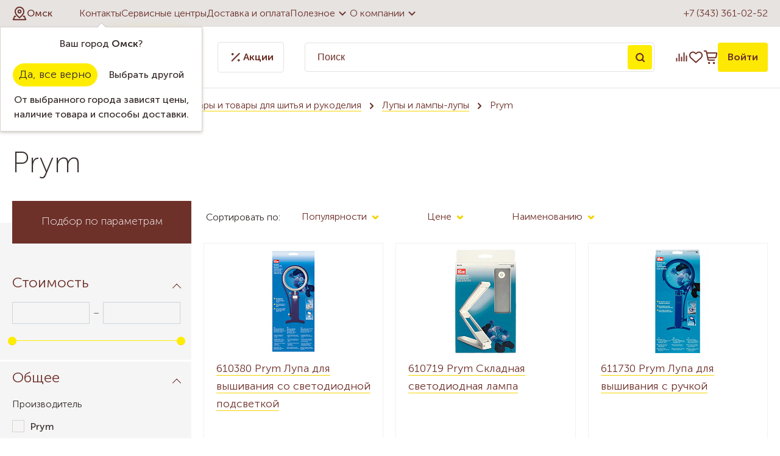

--- FILE ---
content_type: text/html; charset=UTF-8
request_url: https://omsk.nadel.ru/catalog/aksessuary_i_tovary_dlya_shitya_i_rukodeliya/lupy_i_lampy_lupy/prym_5/
body_size: 66408
content:
<!DOCTYPE html>
<html lang="ru">

<head>        <title>Prym в Омске - Лупы и лампы-лупы</title>
    <link rel="apple-touch-icon-precomposed" sizes="57x57"
        href="/bitrix/templates/template.nadel/img/favicon/apple-touch-icon-57x57.png" />
    <link rel="apple-touch-icon-precomposed" sizes="114x114"
        href="/bitrix/templates/template.nadel/img/favicon/apple-touch-icon-114x114.png" />
    <link rel="apple-touch-icon-precomposed" sizes="72x72"
        href="/bitrix/templates/template.nadel/img/favicon/apple-touch-icon-72x72.png" />
    <link rel="apple-touch-icon-precomposed" sizes="144x144"
        href="/bitrix/templates/template.nadel/img/favicon/apple-touch-icon-144x144.png" />
    <link rel="apple-touch-icon-precomposed" sizes="60x60"
        href="/bitrix/templates/template.nadel/img/favicon/apple-touch-icon-60x60.png" />
    <link rel="apple-touch-icon-precomposed" sizes="120x120"
        href="/bitrix/templates/template.nadel/img/favicon/apple-touch-icon-120x120.png" />
    <link rel="apple-touch-icon-precomposed" sizes="76x76"
        href="/bitrix/templates/template.nadel/img/favicon/apple-touch-icon-76x76.png" />
    <link rel="apple-touch-icon-precomposed" sizes="152x152"
        href="/bitrix/templates/template.nadel/img/favicon/apple-touch-icon-152x152.png" />
    <link rel="icon" type="image/png" href="/bitrix/templates/template.nadel/img/favicon/favicon-196x196.png"
        sizes="196x196" />
    <link rel="icon" type="image/png" href="/bitrix/templates/template.nadel/img/favicon/favicon-96x96.png" sizes="96x96" />
    <link rel="icon" type="image/png" href="/bitrix/templates/template.nadel/img/favicon/favicon-32x32.png" sizes="32x32" />
    <link rel="icon" type="image/png" href="/bitrix/templates/template.nadel/img/favicon/favicon-16x16.png" sizes="16x16" />
    <link rel="icon" type="image/png" href="/bitrix/templates/template.nadel/img/favicon/favicon-128.png" sizes="128x128" />
    <meta name="application-name" content="Надэль" />
    <meta name="msapplication-TileColor" content="#6e312a" />
    <meta name="msapplication-TileImage" content="/bitrix/templates/template.nadel/img/favicon/mstile-144x144.png" />
    <meta name="msapplication-square70x70logo" content="/bitrix/templates/template.nadel/img/favicon/mstile-70x70.png" />
    <meta name="msapplication-square150x150logo" content="/bitrix/templates/template.nadel/img/favicon/mstile-150x150.png" />
    <meta name="msapplication-wide310x150logo" content="/bitrix/templates/template.nadel/img/favicon/mstile-310x150.png" />
    <meta name="msapplication-square310x310logo" content="/bitrix/templates/template.nadel/img/favicon/mstile-310x310.png" />
    <meta http-equiv="X-UA-Compatible" content="IE=edge">
    <meta name="cmsmagazine" content="e6fd439a227530d5512cab76bd319bb3">
    <meta content="True" name="HandheldFriendly">
    <meta name="viewport" content="width=device-width, initial-scale=1">
        <meta http-equiv="Content-Type" content="text/html; charset=UTF-8" />
<meta name="keywords" content="Prym в Омске, Лупы и лампы-лупы" />
<meta name="description" content="Prym  в Омске" />
<script type="text/javascript" data-skip-moving="true">(function(w, d, n) {var cl = "bx-core";var ht = d.documentElement;var htc = ht ? ht.className : undefined;if (htc === undefined || htc.indexOf(cl) !== -1){return;}var ua = n.userAgent;if (/(iPad;)|(iPhone;)/i.test(ua)){cl += " bx-ios";}else if (/Windows/i.test(ua)){cl += ' bx-win';}else if (/Macintosh/i.test(ua)){cl += " bx-mac";}else if (/Linux/i.test(ua) && !/Android/i.test(ua)){cl += " bx-linux";}else if (/Android/i.test(ua)){cl += " bx-android";}cl += (/(ipad|iphone|android|mobile|touch)/i.test(ua) ? " bx-touch" : " bx-no-touch");cl += w.devicePixelRatio && w.devicePixelRatio >= 2? " bx-retina": " bx-no-retina";var ieVersion = -1;if (/AppleWebKit/.test(ua)){cl += " bx-chrome";}else if (/Opera/.test(ua)){cl += " bx-opera";}else if (/Firefox/.test(ua)){cl += " bx-firefox";}ht.className = htc ? htc + " " + cl : cl;})(window, document, navigator);</script>


<link href="/bitrix/js/ui/design-tokens/dist/ui.design-tokens.min.css?167507554422029" type="text/css"  rel="stylesheet" />
<link href="/bitrix/js/ui/fonts/opensans/ui.font.opensans.min.css?16645176642320" type="text/css"  rel="stylesheet" />
<link href="/bitrix/js/main/popup/dist/main.popup.bundle.min.css?167507553025089" type="text/css"  rel="stylesheet" />
<link href="/bitrix/cache/css/s2/template.nadel/page_af5cead72f53c107318b045220de2d47/page_af5cead72f53c107318b045220de2d47_v1.css?175793297242550" type="text/css"  rel="stylesheet" />
<link href="/bitrix/cache/css/s2/template.nadel/default_851ca443ead47c92b862356e442ea545/default_851ca443ead47c92b862356e442ea545_v1.css?17579329694026" type="text/css"  rel="stylesheet" />
<link href="/bitrix/cache/css/s2/template.nadel/template_4706d9665ca90f31cd5fd8fa12218bf6/template_4706d9665ca90f31cd5fd8fa12218bf6_v1.css?1757932969134424" type="text/css"  data-template-style="true" rel="stylesheet" />







<meta property="ya:interaction" content="XML_FORM" />
<meta property="ya:interaction:url" content="https://omsk.nadel.ru/catalog/aksessuary_i_tovary_dlya_shitya_i_rukodeliya/lupy_i_lampy_lupy/prym_5/index.php?mode=xml" />



            <meta name="google-site-verification" content="ftjXPeBtvehJHUay2jZwrkw04NLaWWRQiOAXSXLdgxQ" />
</head>

<body>

            

    <a class="b-up_button" href="#top" title="Наверх" ><span style=""></span></a>

             
    


            

<!-- Yandex.Metrika counter -->
<noscript><div><img src="https://mc.yandex.ru/watch/193120" style="position:absolute; left:-9999px;" alt="" /></div></noscript>
<!-- /Yandex.Metrika counter -->
                    <div class="l-page l-page--catalog">
                <div class="l-page-holder">
            <div class="header__holder">

                <header class="header">
                    <div class="header-top__holder">
                        <div class="l-wrapper">
                            <div class="header-top">
                                <div class="header-top__location">
                                    <!--'start_frame_cache_sG9cpy'--><div class="location-current">
	<div role="button" class="g-ajax-data location-current__cityname-holder" data-href="/bitrix/components/ma/regions.location/get-cities-list-nadel.php">
		<div class="location-current__ico">
			<svg width="24" height="24" viewBox="0 0 24 24" fill="none" xmlns="http://www.w3.org/2000/svg">
				<g clip-path="url(#clip0_642_2475)">
					<path d="M19.0716 8.85707C19.0716 13.5714 12.0001 19.0714 12.0001 19.0714C12.0001 19.0714 4.92871 13.5714 4.92871 8.85707C4.92871 5.0055 8.14857 1.78564 12.0001 1.78564C15.8517 1.78564 19.0716 5.0055 19.0716 8.85707Z" stroke="#6E312A" stroke-width="2" stroke-linecap="round" stroke-linejoin="round"/>
					<path d="M12.0007 11.2143C13.3025 11.2143 14.3578 10.159 14.3578 8.85714C14.3578 7.55532 13.3025 6.5 12.0007 6.5C10.6989 6.5 9.64355 7.55532 9.64355 8.85714C9.64355 10.159 10.6989 11.2143 12.0007 11.2143Z" stroke="#6E312A" stroke-width="2" stroke-linecap="round" stroke-linejoin="round"/>
					<path d="M18.4076 16.7144H19.8576L22.2147 22.2144H1.78613L4.14328 16.7144H5.59323" stroke="#6E312A" stroke-width="2" stroke-linecap="round" stroke-linejoin="round"/>
				</g>
				<defs>
					<clipPath id="clip0_642_2475">
						<rect width="24" height="24" fill="white"/>
					</clipPath>
				</defs>
			</svg>
		</div>
		<span class="location-current__cityname">Омск</span>
	</div>
			<div class="location-confirm__holder" id="location-confirm">
			<div class="location-confirm">
				<div class="location-confirm__detected-city">
					Ваш город <span class="location-confirm__city">Омск</span>?
				</div>
				<div class="location-confirm__buttons-holder">
					<span role="button" class="location-confirm__button b-yes g-button" >Да, все верно</span>
					<span role="button" class="location-confirm__button b-no g-ajax-data g-button-3" data-href="/bitrix/components/ma/regions.location/get-cities-list.php">Выбрать другой</span>
				</div>
				<div class="location-confirm__description">
					От выбранного города зависят цены, наличие товара и способы доставки.				</div>
			</div>
		</div>
				
	</div>
<!--'end_frame_cache_sG9cpy'-->                                </div>
                                <div class="header-top__menu">
                                    
<nav>
	<ul class="deep-1">

	
		
			
			
				
											<li class="deep-1 b-list-wherebuy deep-1-first">
							<a 
								href="/wherebuy/"
								class="no-border 
								deep-1								 b-list-a-wherebuy deep-1-first "
							>
															<span class="ico"></span>
								Контакты							</a>
						</li>
					
				
			
		
		

	
		
			
			
				
											<li class="deep-1 b-list-service">
							<a 
								href="/service/"
								class="no-border 
								deep-1								 b-list-a-service "
							>
															<span class="ico"></span>
								Сервисные центры							</a>
						</li>
					
				
			
		
		

	
		
			
			
				
											<li class="deep-1 b-list-delivery-and-payment">
							<a 
								href="/delivery-and-payment/"
								class="no-border 
								deep-1								 b-list-a-delivery-and-payment "
							>
															<span class="ico"></span>
								Доставка и оплата							</a>
						</li>
					
				
			
		
		

	
		
			
			
									<li class="deep-1 b-list-useful">
						<a href="/useful/"class="no-border submenuLink deep-1 b-list-a-useful ">
							Полезное							<svg width="24" height="24" viewBox="0 0 24 24" fill="none" xmlns="http://www.w3.org/2000/svg">
								<g clip-path="url(#clip0_642_2492)">
									<path d="M6.70538 9.29462C7.09466 8.90534 7.72569 8.905 8.11538 9.29385L12 13.17L15.8846 9.29385C16.2743 8.905 16.9053 8.90534 17.2946 9.29462C17.6842 9.68419 17.6842 10.3158 17.2946 10.7054L12 16L6.70538 10.7054C6.31581 10.3158 6.31581 9.68419 6.70538 9.29462Z" fill="#6E312A"/>
								</g>
								<defs>
									<clipPath id="clip0_642_2492">
										<rect width="24" height="24" fill="white" transform="matrix(0 -1 -1 0 24 24)"/>
									</clipPath>
								</defs>
							</svg>
						</a>
              <ul class="deep-2">
				
			
		
		

	
		
			
			
				
											<li class="deep-2 b-list-useful-stati deep-2-first">
							<a href="/useful/stati/"class="no-border deep-2 b-list-a-useful-stati deep-2-first"><span class="ico"></span>Статьи</a>
						</li>
					
				
			
		
		

	
		
			
			
				
											<li class="deep-2 b-list-useful-howbuy">
							<a href="/useful/howbuy/"class="no-border deep-2 b-list-a-useful-howbuy"><span class="ico"></span>Как купить выгодно</a>
						</li>
					
				
			
		
		

	
		
			
			
				
											<li class="deep-2 b-list-bonus-program">
							<a href="/bonus-program/"class="no-border deep-2 b-list-a-bonus-program"><span class="ico"></span>Бонусная система</a>
						</li>
					
				
			
		
		

	
		
			
			
				
											<li class="deep-2 b-list-useful-howselect">
							<a href="/useful/howselect/"class="no-border deep-2 b-list-a-useful-howselect"><span class="ico"></span>Как выбрать</a>
						</li>
					
				
			
		
		

	
		
			
			
				
											<li class="deep-2 b-list-useful-information-and-training">
							<a href="/useful/information-and-training/"class="no-border deep-2 b-list-a-useful-information-and-training"><span class="ico"></span>Информация и обучение</a>
						</li>
					
				
			
		
		

	
		
			
			
				
											<li class="deep-2 b-list-useful-termins deep-2-last">
							<a href="/useful/termins/"class="no-border deep-2 b-list-a-useful-termins deep-2-last"><span class="ico"></span>Словарь</a>
						</li>
					
				
			
		
		

	
		
							</ul></li>			
			
									<li class="deep-1 b-list-about deep-1-last">
						<a href="/about/"class="no-border submenuLink deep-1 b-list-a-about deep-1-last ">
							О компании							<svg width="24" height="24" viewBox="0 0 24 24" fill="none" xmlns="http://www.w3.org/2000/svg">
								<g clip-path="url(#clip0_642_2492)">
									<path d="M6.70538 9.29462C7.09466 8.90534 7.72569 8.905 8.11538 9.29385L12 13.17L15.8846 9.29385C16.2743 8.905 16.9053 8.90534 17.2946 9.29462C17.6842 9.68419 17.6842 10.3158 17.2946 10.7054L12 16L6.70538 10.7054C6.31581 10.3158 6.31581 9.68419 6.70538 9.29462Z" fill="#6E312A"/>
								</g>
								<defs>
									<clipPath id="clip0_642_2492">
										<rect width="24" height="24" fill="white" transform="matrix(0 -1 -1 0 24 24)"/>
									</clipPath>
								</defs>
							</svg>
						</a>
              <ul class="deep-2">
				
			
		
		

	
		
			
			
				
											<li class="deep-2 b-list-about-news deep-2-first">
							<a href="/about/news/"class="no-border deep-2 b-list-a-about-news deep-2-first"><span class="ico"></span>Новости</a>
						</li>
					
				
			
		
		

	
		
			
			
				
											<li class="deep-2 b-list-about-vizit-prezidenta-kompanii-janome">
							<a href="/about/vizit-prezidenta-kompanii-janome/"class="no-border deep-2 b-list-a-about-vizit-prezidenta-kompanii-janome"><span class="ico"></span>Визит президента Компании Janome</a>
						</li>
					
				
			
		
		

	
		
			
			
				
											<li class="deep-2 b-list-about-vacancy">
							<a href="/about/vacancy/"class="no-border deep-2 b-list-a-about-vacancy"><span class="ico"></span>Вакансии</a>
						</li>
					
				
			
		
		

	
		
			
			
				
											<li class="deep-2 b-list-about-personal">
							<a href="/about/personal/"class="no-border deep-2 b-list-a-about-personal"><span class="ico"></span>Сотрудники</a>
						</li>
					
				
			
		
		

	
		
			
			
				
											<li class="deep-2 b-list-about-progress">
							<a href="/about/progress/"class="no-border deep-2 b-list-a-about-progress"><span class="ico"></span>Достижения</a>
						</li>
					
				
			
		
		

	
		
			
			
				
											<li class="deep-2 b-list-about-contactsim deep-2-last">
							<a href="/about/contactsim/"class="no-border deep-2 b-list-a-about-contactsim deep-2-last"><span class="ico"></span>Контакты интернет-магазина</a>
						</li>
					
				
			
		
		

	
			</ul></li>	
	</ul>
</nav>
	
                                </div>
                                <div class="header-top__phone">
                                    <a href="tel:+73433610252">+7 (343) 361-02-52</a>
                                </div>
                            </div>
                        </div>
                    </div>
                    <div class="header-bottom__holder">
                        <div class="l-wrapper">
                            <div class="header-bottom">
                                <div class="header-bottom__catalog">
                                    <div class="catalog-top">
	<a href="/" class="catalog-top__logo">
		<svg width="147" height="40" viewBox="0 0 147 40" fill="none" xmlns="http://www.w3.org/2000/svg">
			<path d="M16.6534 0.166125C18.2962 -0.0609924 19.956 0.014998 21.609 0.00304444C22.8906 -0.000370852 24.1876 0.0482971 25.4342 0.371896C26.113 0.548638 26.6056 1.12497 26.8763 1.74741C27.1794 2.4723 27.3186 3.25953 27.3467 4.04249C27.3578 5.03378 26.8276 5.932 26.171 6.63726C24.3011 8.64033 22.4313 10.6425 20.5588 12.6431C20.488 12.7233 20.4222 12.807 20.3573 12.8907C21.6013 12.8027 22.8394 12.6405 24.08 12.5227C24.4446 12.4731 24.8177 12.4774 25.1746 12.3843C25.4948 12.1717 25.6929 11.8251 25.9567 11.551C27.3723 9.97827 28.8119 8.42602 30.2489 6.87291C31.2299 5.83381 32.2058 4.78873 33.2407 3.80342C33.537 3.5541 33.8033 3.25099 34.162 3.08962C34.5129 2.93935 34.88 3.20489 35.0243 3.51909C35.3343 4.17483 35.3599 4.99877 34.9816 5.63316C34.7784 5.98494 34.4856 6.27182 34.2234 6.5792C33.1194 7.81895 32.0761 9.11249 31.0694 10.4317C30.6135 11.0601 30.1106 11.6577 29.7298 12.3382C31.0976 12.2196 32.4731 12.2896 33.8392 12.3989C33.7726 12.585 33.6941 12.766 33.5976 12.9385C32.7856 14.4463 32.0035 15.9704 31.1898 17.4766C31.0925 17.6789 30.8406 17.5935 30.6638 17.6089C29.1662 17.5261 27.6661 17.614 26.1736 17.7387C25.3906 18.683 24.6384 19.6649 24.0629 20.7518C23.5404 21.767 23.5276 22.9777 23.8614 24.0544C22.7002 24.7093 21.4775 25.2532 20.295 25.8705C20.0969 25.9542 19.7947 26.1412 19.6264 25.9251C19.2388 25.1524 18.9793 24.2918 19.0424 23.4192C19.1816 21.7961 19.8151 20.2344 20.7783 18.9263C20.9977 18.6224 21.2521 18.344 21.4588 18.0307C20.7953 18.017 20.137 18.1238 19.4762 18.1647C18.0827 18.2979 16.6842 18.3662 15.2882 18.4602C14.9458 18.4533 14.7084 18.7206 14.4779 18.9323C14.2166 19.1868 13.9383 19.4224 13.6813 19.6803C12.5141 20.9081 11.3478 22.1401 10.2728 23.4508C9.9808 23.8717 9.58548 24.3268 9.67684 24.8784C9.74087 25.3394 10.1157 25.6579 10.359 26.0285C9.11929 26.0618 7.80952 25.7715 6.8447 24.9535C6.4528 24.6171 6.10956 24.1296 6.17872 23.5874C6.25642 22.9897 6.60648 22.474 6.94801 21.9941C7.61827 21.1087 8.3295 20.2532 9.09197 19.4455C9.29945 19.1808 9.64354 18.981 9.74002 18.654C8.81448 18.5361 7.81379 18.5011 7.02144 17.9427C6.28203 17.4134 6.09761 16.3632 6.3862 15.5384C6.77725 14.4386 7.50471 13.5046 8.22704 12.6038C8.30645 12.4911 8.42598 12.4211 8.54723 12.3604C8.65054 12.7728 8.57967 13.2792 8.88193 13.6121C9.2337 13.8393 9.68452 13.8179 10.0858 13.8862C11.5117 13.9955 12.9666 14.0391 14.372 13.7266C14.7093 13.6395 15.085 13.5797 15.3317 13.309C17.2024 11.4204 19.0569 9.51464 20.9243 7.62257C21.4408 7.08381 21.8959 6.48955 22.3715 5.91492C22.6635 5.53582 22.9538 5.1166 23.0289 4.63419C23.0844 4.2918 22.754 4.05017 22.4518 4.00321C21.6953 3.86062 20.9208 3.95796 20.1609 4.01431C16.9062 4.31486 13.6924 5.02438 10.6024 6.08569C9.89798 6.34183 9.1876 6.6236 8.58394 7.07783C8.27571 7.29897 8.56601 7.68319 8.57113 7.97862C8.63261 8.1545 8.44392 8.20573 8.32609 8.26977C6.11212 9.2474 3.89901 10.2267 1.6859 11.2052C1.55868 11.2564 1.41097 11.3248 1.28289 11.2325C0.653623 10.8253 0.0491158 10.2122 0.0124013 9.41816C-0.0704196 8.11523 0.267695 6.80375 0.844026 5.63999C1.28033 4.81264 1.88996 4.04078 2.72329 3.58825C3.59932 3.1084 4.53511 2.74553 5.49054 2.45779C9.1338 1.36148 12.8881 0.678419 16.6534 0.166125Z" fill="#6E312A"/>
			<path d="M63.7888 1.19157C65.2984 0.949935 66.8463 0.996895 68.3508 1.25219C69.8919 1.52456 71.4305 2.09491 72.5917 3.17671C73.9374 4.41048 74.6904 6.17705 74.9534 7.95983C75.2804 10.0773 74.9636 12.2272 74.518 14.3029C73.9852 16.9668 72.8786 19.5411 71.153 21.6518C70.1967 22.83 69.068 23.8751 67.7787 24.6803C66.5321 25.4479 65.0986 25.9755 63.6197 25.9755C62.1068 26.0165 60.5784 25.4487 59.471 24.4156C58.3175 23.3568 57.6703 21.8422 57.4483 20.3121C57.2903 19.2209 57.4551 18.0956 57.882 17.0812C58.5301 15.5025 59.6939 14.1919 60.9959 13.1144C63.6966 10.9346 67.234 9.64016 70.7236 10.0782C70.9012 9.06553 70.8644 7.96325 70.3487 7.0488C70.0132 6.42465 69.4181 5.96615 68.7538 5.73647C67.935 5.43251 67.0248 5.44276 66.1889 5.67073C64.6554 6.08654 63.3533 7.21103 62.6455 8.62411C62.5798 8.78036 62.4491 8.92721 62.2622 8.87769C61.0446 8.78719 59.8031 8.33807 58.9476 7.43985C58.373 6.84388 58.0298 5.9892 58.1698 5.15758C58.2757 4.43951 58.6915 3.80171 59.2191 3.31673C60.4649 2.14102 62.1127 1.46138 63.7888 1.19157ZM68.32 13.5934C66.1855 14.3268 64.3079 15.7638 63.0016 17.6004C62.4935 18.3705 62.0572 19.2388 62.0239 20.1781C61.9975 20.7689 62.2758 21.3862 62.7984 21.6876C63.0297 21.8217 63.32 21.7602 63.5412 21.6338C64.395 21.1608 65.1857 20.57 65.8764 19.8801C66.7977 18.9366 67.6336 17.9069 68.3354 16.7901C68.7512 16.1147 69.2208 15.4658 69.5188 14.7255C69.699 14.2662 69.9466 13.7914 69.8783 13.2826C69.3404 13.2672 68.8187 13.4047 68.32 13.5934Z" fill="#6E312A"/>
			<path d="M85.6894 7.93079C86.9471 7.43558 88.3217 7.17345 89.6733 7.33397C91.8745 7.62769 93.9868 8.61727 95.5929 10.1567C96.2358 10.7937 96.6021 11.6765 96.6388 12.5782C96.7037 13.6062 96.5176 14.6256 96.3758 15.64C97.0922 15.5597 97.8086 15.4385 98.4891 15.1934C98.7503 15.1046 99.0227 14.9697 99.307 15.0346C99.6016 15.0901 99.8757 15.3369 99.8799 15.6519C99.8816 15.996 99.7681 16.329 99.7723 16.6731C99.7664 17.0761 99.7365 17.5218 99.4496 17.8343C99.0176 18.3483 98.3174 18.4772 97.6907 18.5942C97.041 18.7086 96.3861 18.7778 95.732 18.8572C95.4793 18.8683 95.3991 19.1424 95.3 19.3285C94.3087 21.51 92.6711 23.4072 90.6031 24.6299C89.5 25.3326 88.2235 25.7322 86.9283 25.8782C85.3683 26.0549 83.7742 26.0677 82.2297 25.7544C81.7951 25.6459 81.2905 25.529 81.0249 25.1354C80.8021 24.6897 81.0301 24.1944 81.1103 23.7411C81.3357 22.8949 81.4493 21.9591 82.0418 21.2726C82.4218 20.8304 83.0681 20.9098 83.5787 21.0122C84.4974 21.2206 85.4751 21.2837 86.3835 20.9909C87.0068 20.7979 87.5797 20.4547 88.0656 20.0201C87.0999 20.0338 86.0241 20.2148 85.172 19.6427C84.4658 19.1902 84.2532 18.3159 84.1533 17.5372C84.138 17.1769 84.0697 16.7107 84.4018 16.4656C84.7433 16.2043 85.1856 16.3418 85.5604 16.4417C86.2008 16.621 86.8685 16.6296 87.5285 16.6518C88.5437 16.6646 89.564 16.627 90.5664 16.4571C90.7389 16.4298 90.8183 16.2581 90.896 16.1224C91.3331 15.2156 91.8881 14.3481 92.0905 13.3475C92.1827 12.8659 92.2783 12.3587 92.1588 11.8738C92.0444 11.4451 91.6328 11.148 91.1982 11.1224C90.1472 11.0251 89.1141 11.3905 88.2013 11.8823C87.2143 12.4322 86.2939 13.0922 85.3897 13.7684C84.5085 14.4736 83.583 15.1763 82.9853 16.154C82.5712 16.8396 81.8403 17.532 80.9703 17.3451C79.4377 17.0906 77.9341 16.6646 76.4911 16.0908C76.276 16.002 76.0676 15.821 76.0557 15.5734C76.0412 15.225 76.2632 14.933 76.4621 14.6692C77.3082 13.6156 78.285 12.6729 79.3122 11.7969C81.2025 10.1678 83.3456 8.80767 85.6894 7.93079Z" fill="#6E312A"/>
			<path d="M135.392 7.59013C136.039 7.10089 136.943 7.17688 137.627 7.55C138.776 8.13145 139.526 9.25509 140.009 10.4146C138.729 11.2752 137.361 12.0121 136.162 12.9872C134.912 14.0228 133.844 15.2899 133.102 16.7363C132.762 17.357 132.506 18.029 132.4 18.73C132.235 19.7042 132.403 20.7143 132.779 21.6202C132.942 21.9523 133.173 22.3118 133.549 22.4193C133.918 22.4629 134.2 22.1632 134.47 21.9574C134.627 21.8046 134.906 21.6441 134.817 21.3837C134.648 20.8534 134.462 20.3215 134.429 19.7622C134.292 18.3995 134.816 17.0351 135.676 15.9926C136.248 15.3027 137.011 14.7529 137.882 14.5146C138.495 14.3464 139.183 14.2704 139.768 14.5744C140.525 14.8869 141.103 15.5691 141.301 16.3623C141.535 17.3297 141.525 18.356 141.275 19.3183C141.15 19.8485 140.891 20.33 140.689 20.8321C141.248 20.8927 141.852 20.8466 142.317 20.4982C142.767 20.2114 142.977 19.6547 143.472 19.4267C143.801 19.2602 144.22 19.2286 144.538 19.4386C144.899 19.6623 145.025 20.12 144.996 20.523C144.936 21.3162 144.566 22.0599 144.056 22.6601C143.618 23.169 143.115 23.654 142.481 23.9016C141.789 24.191 141.023 24.1791 140.288 24.162C139.619 24.1466 138.965 23.9955 138.323 23.8196C138.194 23.7624 138.1 23.8948 138.007 23.9545C137.071 24.7793 136.021 25.5307 134.806 25.8722C133.997 26.1002 133.12 25.9269 132.4 25.517C130.548 24.4625 129.123 22.6465 128.629 20.5648C128.381 19.5334 128.206 18.4533 128.39 17.3963C128.441 17.0727 128.532 16.7568 128.588 16.434C127.542 16.6279 126.5 16.8763 125.435 16.9301C124.762 16.9873 124.283 16.3376 124.221 15.7296C124.282 15.3608 124.508 14.9808 124.872 14.8434C125.449 14.6094 126.036 14.4028 126.623 14.1962C127.927 13.7325 129.049 12.8975 130.169 12.1069C131.447 11.1788 132.639 10.1396 133.829 9.10311C134.368 8.61813 134.824 8.0418 135.392 7.59013Z" fill="#6E312A"/>
			<path d="M115.083 7.9436C115.602 7.54316 116.32 7.29299 116.956 7.56023C117.723 7.90774 118.383 8.467 118.92 9.11078C119.195 9.42157 119.376 9.84763 119.281 10.266C119.024 11.341 118.264 12.1914 117.873 13.2091C117.502 14.174 117.067 15.1277 116.918 16.1591C116.828 16.6082 116.833 17.1085 117.09 17.5039C117.283 17.7566 117.61 17.8642 117.917 17.8889C118.486 17.9205 119.055 17.7421 119.533 17.4373C120.345 16.931 120.973 16.1898 121.542 15.4325C121.902 14.9945 122.148 14.4514 122.602 14.0988C123.079 13.7266 123.835 13.8691 124.157 14.3763C124.415 14.7938 124.262 15.313 124.044 15.7125C123.322 17.0684 122.628 18.4508 121.687 19.6726C120.874 20.7236 120.06 21.7978 119.02 22.6371C118.428 23.1348 117.791 23.6241 117.025 23.8111C115.475 24.203 113.719 23.6497 112.684 22.4262C112.182 21.8302 111.763 21.1429 111.573 20.3813C111.402 19.6948 111.522 18.981 111.676 18.3039C111.889 17.3707 112.283 16.4904 112.514 15.5623C111.483 16.4682 110.646 17.573 109.859 18.6924C108.835 20.1669 107.902 21.7013 106.972 23.2347C106.526 23.9417 106.143 24.7067 105.531 25.289C105.103 25.7031 104.526 25.9832 103.922 25.9721C103.319 25.9917 102.748 25.7492 102.236 25.4538C101.454 25.0021 100.791 24.3097 100.468 23.4576C100.063 22.4142 100.058 21.2624 100.196 20.1652C100.313 19.2226 100.625 18.2954 101.173 17.5141C101.544 16.9967 102.156 16.6031 102.813 16.6629C103.088 16.6919 103.436 16.7585 103.541 17.0565C103.662 17.4595 103.566 17.8898 103.597 18.3039C103.588 18.9545 103.858 19.559 104.137 20.1319C104.342 20.558 104.59 20.9627 104.86 21.3503C105.448 20.7826 105.75 20.015 106.115 19.302C107.536 16.335 109.462 13.6267 111.659 11.1856C112.739 10.044 113.828 8.89647 115.083 7.9436Z" fill="#6E312A"/>
			<path d="M42.0223 8.91099C43.2287 8.17243 44.5837 7.53121 46.0301 7.56963C46.6525 7.585 47.2741 7.75064 47.8206 8.05034C48.1937 8.26721 48.5429 8.6224 48.5608 9.07834C48.5822 9.56843 48.227 9.94582 48.0238 10.3591C48.6471 10.7245 49.2738 11.1275 49.7092 11.7167C49.9475 12.0659 49.9423 12.5141 49.8621 12.9129C49.5914 14.2056 49.2337 15.4777 48.9451 16.7653C48.8793 17.0727 48.7794 17.3886 48.8426 17.7054C48.9254 18.1408 49.1432 18.5788 49.5299 18.8188C50.0371 19.1372 50.692 19.1799 51.2521 18.9836C51.8447 18.7914 52.3382 18.3893 52.777 17.959C53.3534 17.3971 54.0006 16.9019 54.4983 16.2633C54.6973 16.0251 54.9295 15.7732 55.2471 15.7091C55.6484 15.6477 56.1291 15.9132 56.1744 16.3435C56.2196 16.8473 55.9447 17.3049 55.7031 17.7259C55.0525 18.7778 54.4164 19.8408 53.7145 20.8594C53.0076 21.8157 52.2425 22.7686 51.2419 23.4328C50.055 24.2329 48.5062 24.4625 47.1409 24.0262C46.3563 23.7974 45.7287 23.1784 45.3701 22.4569C44.8698 21.5322 44.8074 20.4641 44.7434 19.4369C44.185 20.2677 43.6949 21.1446 43.0972 21.9506C42.1734 23.2706 41.124 24.536 39.7963 25.4683C39.179 25.9081 38.3816 26.0933 37.6404 25.9004C36.6449 25.6442 35.8167 24.9876 35.0593 24.3208C34.1218 23.4269 33.2236 22.4006 32.8479 21.1343C32.5875 20.2899 32.6635 19.3755 32.9418 18.5455C33.2714 17.5935 33.6915 16.6688 34.2473 15.827C35.1003 14.5718 36.1368 13.4499 37.2562 12.4287C38.7274 11.107 40.3232 9.92277 42.0223 8.91099ZM43.5028 13.4789C41.0532 14.2004 38.8597 15.8082 37.4765 17.9581C37.0342 18.7044 36.6594 19.5445 36.685 20.4291C36.6935 21.0353 37.0752 21.6509 37.6703 21.8328C38.0195 21.8626 38.3124 21.627 38.6001 21.4631C40.3923 20.3608 41.7687 18.7129 42.9145 16.9728C43.3995 16.2223 43.9075 15.4752 44.2405 14.641C44.3993 14.2389 44.5965 13.8273 44.5573 13.3825C44.2029 13.3594 43.8426 13.3722 43.5028 13.4789Z" fill="#6E312A"/>
			<path d="M0.609375 37.375V33.2637H4.20063V37.375H3.4125V33.9381H1.3975V37.375H0.609375ZM5.25522 39V33.2637H5.98647V33.6294C5.98647 33.8 5.9621 33.9381 5.9621 33.9381H5.97835C6.23835 33.4425 6.75835 33.1662 7.3596 33.1662C8.47272 33.1662 9.16335 34.0437 9.16335 35.3194C9.16335 36.6275 8.38335 37.4725 7.30272 37.4725C6.78272 37.4725 6.31147 37.2125 6.0271 36.7737H6.01085C6.01085 36.7737 6.04335 36.92 6.04335 37.1312V39H5.25522ZM6.01897 35.3356C6.01897 36.0669 6.42522 36.79 7.18085 36.79C7.83085 36.79 8.3671 36.2619 8.3671 35.3275C8.3671 34.4337 7.88772 33.8569 7.20522 33.8569C6.58772 33.8569 6.01897 34.2956 6.01897 35.3356ZM9.70436 35.3112C9.70436 34.0681 10.6956 33.1662 11.9144 33.1662C13.1412 33.1662 14.1325 34.0681 14.1325 35.3112C14.1325 36.5625 13.1412 37.4725 11.9225 37.4725C10.6956 37.4725 9.70436 36.5625 9.70436 35.3112ZM10.5087 35.3112C10.5087 36.1725 11.1425 36.79 11.9225 36.79C12.6944 36.79 13.3362 36.1725 13.3362 35.3112C13.3362 34.4581 12.6944 33.8487 11.9225 33.8487C11.1425 33.8487 10.5087 34.4581 10.5087 35.3112ZM15.6211 36.725H17.4411V33.9056H16.2061V34.125C16.2061 34.7425 16.1411 35.9125 15.6211 36.725ZM14.3048 36.725H14.8086C15.3854 35.9369 15.4504 34.6531 15.4504 34.0194V33.2637H18.2292V36.725H18.8142V38.35H18.0911V37.375H15.0442V38.35H14.3048V36.725ZM19.1372 36.2537C19.1372 34.9619 20.7378 34.8156 21.5909 34.8156H21.8022V34.7344C21.8022 34.06 21.4122 33.8325 20.9003 33.8325C20.494 33.8325 20.0797 33.995 19.7465 34.2306L19.4297 33.6537C19.7628 33.3775 20.3884 33.1662 20.9653 33.1662C21.9972 33.1662 22.5903 33.735 22.5903 34.775V37.375H21.8509V36.9606C21.8509 36.7737 21.8753 36.6356 21.8753 36.6356H21.859C21.6234 37.1069 21.1197 37.4725 20.5103 37.4725C19.7953 37.4725 19.1372 37.0256 19.1372 36.2537ZM19.9253 36.1887C19.9253 36.5137 20.1853 36.8469 20.6972 36.8469C21.3878 36.8469 21.8022 36.1481 21.8022 35.5387V35.3844H21.599C21.014 35.3844 19.9253 35.4331 19.9253 36.1887ZM25.7052 32.4512V31.6306H26.347V32.4512H25.7052ZM24.3402 32.4512V31.6306H24.9902V32.4512H24.3402ZM23.3245 35.3194C23.3245 34.0112 24.2183 33.1662 25.3883 33.1662C26.5502 33.1662 27.1677 34.0356 27.1677 35.0919C27.1677 35.1975 27.1514 35.3112 27.1352 35.425H24.1452C24.1858 36.3106 24.8195 36.79 25.5589 36.79C25.9977 36.79 26.4445 36.6031 26.7695 36.3106L27.1027 36.8875C26.7045 37.2531 26.0789 37.4725 25.5102 37.4725C24.2183 37.4725 23.3245 36.5381 23.3245 35.3194ZM24.1695 34.8562H26.3714C26.347 34.1494 25.9083 33.7756 25.372 33.7756C24.7627 33.7756 24.2833 34.1737 24.1695 34.8562ZM27.7822 37.375L28.1397 33.2637H29.0172L30.0654 35.5875C30.1791 35.8312 30.2929 36.14 30.2929 36.14H30.3091C30.3091 36.14 30.431 35.8394 30.5366 35.5875L31.6091 33.2637H32.4704L32.8279 37.375H32.0641L31.8854 34.9294C31.8772 34.6856 31.8935 34.2225 31.8935 34.2225H31.8772C31.8772 34.2225 31.7716 34.5069 31.6172 34.8237L30.6422 36.8794H29.9679L28.9929 34.8319C28.8629 34.5312 28.7329 34.2225 28.7329 34.2225H28.7166C28.7166 34.2225 28.741 34.6856 28.7247 34.9294L28.546 37.375H27.7822ZM35.5942 37.375V33.2637H36.3498V36.6925H37.8692V33.2637H38.6329V36.6925H40.1523V33.2637H40.9079V37.375H35.5942ZM41.9618 37.375V33.2637H43.6599C44.4887 33.2637 45.0331 33.6294 45.0331 34.32C45.0331 34.7181 44.8218 35.0594 44.4481 35.2219V35.23C44.9599 35.3519 45.2281 35.75 45.2281 36.205C45.2281 36.9687 44.6106 37.375 43.7168 37.375H41.9618ZM42.7499 35.0025H43.5218C43.9931 35.0025 44.2287 34.7587 44.2287 34.3769C44.2287 34.0031 43.9931 33.8081 43.4974 33.8081H42.7499V35.0025ZM42.7499 36.8225H43.5949C44.1637 36.8225 44.4318 36.5625 44.4318 36.1806C44.4318 35.7744 44.1312 35.5306 43.5868 35.5306H42.7499V36.8225ZM45.7524 35.3194C45.7524 34.0112 46.6461 33.1662 47.8161 33.1662C48.978 33.1662 49.5955 34.0356 49.5955 35.0919C49.5955 35.1975 49.5793 35.3112 49.563 35.425H46.573C46.6136 36.3106 47.2474 36.79 47.9868 36.79C48.4255 36.79 48.8724 36.6031 49.1974 36.3106L49.5305 36.8875C49.1324 37.2531 48.5068 37.4725 47.938 37.4725C46.6461 37.4725 45.7524 36.5381 45.7524 35.3194ZM46.5974 34.8562H48.7993C48.7749 34.1494 48.3361 33.7756 47.7999 33.7756C47.1905 33.7756 46.7111 34.1737 46.5974 34.8562ZM52.1926 32.7925C51.567 32.7925 50.9901 32.4187 50.9901 31.7525V31.6306H51.6238V31.7444C51.6238 32.1019 51.9082 32.2806 52.1926 32.2806C52.477 32.2806 52.7695 32.1019 52.7695 31.7362V31.6306H53.3951V31.7525C53.3951 32.4187 52.8263 32.7925 52.1926 32.7925ZM50.3807 37.375V33.2637H51.1363V35.7175C51.1363 35.9369 51.1201 36.2294 51.112 36.27H51.1282C51.1607 36.1969 51.3557 35.9125 51.4938 35.7175L53.2651 33.2637H54.0288V37.375H53.2651V34.9212C53.2651 34.7262 53.2895 34.4419 53.2895 34.3769H53.2732C53.2488 34.45 53.0457 34.7262 52.9157 34.9212L51.1363 37.375H50.3807ZM55.0742 37.375V33.2637H55.8623V34.9375H57.9423V33.2637H58.7304V37.375H57.9423V35.6119H55.8623V37.375H55.0742ZM59.5804 38.2281C59.5804 38.2281 59.8079 38.4069 60.0516 38.4069C60.3766 38.4069 60.6447 38.1713 60.7991 37.7975L61.0022 37.3262L59.2797 33.2637H60.1654L61.1972 35.9531C61.2785 36.1562 61.3516 36.4487 61.3516 36.4487H61.3679C61.3679 36.4487 61.4329 36.1725 61.506 35.9612L62.5054 33.2637H63.3585L61.4247 38.1144C61.181 38.7563 60.6691 39.0813 60.0922 39.0813C59.6372 39.0813 59.3041 38.8294 59.3041 38.8294L59.5804 38.2281ZM63.9691 37.375V33.2637H64.7573V34.9863H65.5048C65.651 33.9219 66.5204 33.1662 67.601 33.1662C68.7954 33.1662 69.746 34.0681 69.746 35.3112C69.746 36.5625 68.7954 37.4725 67.6091 37.4725C66.5204 37.4725 65.651 36.7087 65.5048 35.6362H64.7573V37.375H63.9691ZM66.2685 35.3112C66.2685 36.1725 66.8616 36.79 67.6091 36.79C68.3485 36.79 68.9416 36.1725 68.9416 35.3112C68.9416 34.4581 68.3485 33.8487 67.6091 33.8487C66.8616 33.8487 66.2685 34.4581 66.2685 35.3112ZM73.3952 37.375V33.9381H71.9652V33.2637H75.6133V33.9381H74.1752V37.375H73.3952ZM75.8216 35.3194C75.8216 34.0112 76.7153 33.1662 77.8853 33.1662C79.0472 33.1662 79.6647 34.0356 79.6647 35.0919C79.6647 35.1975 79.6484 35.3112 79.6322 35.425H76.6422C76.6828 36.3106 77.3166 36.79 78.0559 36.79C78.4947 36.79 78.9416 36.6031 79.2666 36.3106L79.5997 36.8875C79.2016 37.2531 78.5759 37.4725 78.0072 37.4725C76.7153 37.4725 75.8216 36.5381 75.8216 35.3194ZM76.6666 34.8562H78.8684C78.8441 34.1494 78.4053 33.7756 77.8691 33.7756C77.2597 33.7756 76.7803 34.1737 76.6666 34.8562ZM79.9469 37.375L81.3525 35.2625L80.0281 33.2637H80.93L81.6938 34.515C81.7506 34.6206 81.8238 34.7587 81.8238 34.7587H81.84C81.84 34.7587 81.9213 34.6206 81.9781 34.515L82.7419 33.2637H83.6438L82.3194 35.2625L83.725 37.375H82.8313L81.97 36.0019C81.905 35.9044 81.84 35.7825 81.84 35.7825H81.8238C81.8238 35.7825 81.7669 35.9044 81.7019 36.0019L80.8406 37.375H79.9469ZM84.3102 37.375V33.2637H85.0983V34.9375H87.1783V33.2637H87.9665V37.375H87.1783V35.6119H85.0983V37.375H84.3102ZM89.0195 37.375V33.2637H89.7752V35.7175C89.7752 35.9369 89.7589 36.2294 89.7508 36.27H89.767C89.7995 36.1969 89.9945 35.9125 90.1327 35.7175L91.9039 33.2637H92.6677V37.375H91.9039V34.9212C91.9039 34.7262 91.9283 34.4419 91.9283 34.3769H91.912C91.8877 34.45 91.6845 34.7262 91.5545 34.9212L89.7752 37.375H89.0195ZM93.713 37.375V33.2637H94.5011V34.9212H95.078L96.1992 33.2637H97.093L95.7199 35.2219V35.2381L97.2555 37.375H96.3211L95.0942 35.5956H94.5011V37.375H93.713ZM97.5924 38.2281C97.5924 38.2281 97.8199 38.4069 98.0636 38.4069C98.3886 38.4069 98.6567 38.1713 98.8111 37.7975L99.0142 37.3262L97.2917 33.2637H98.1774L99.2092 35.9531C99.2905 36.1562 99.3636 36.4487 99.3636 36.4487H99.3799C99.3799 36.4487 99.4449 36.1725 99.518 35.9612L100.517 33.2637H101.37L99.4367 38.1144C99.193 38.7563 98.6811 39.0813 98.1042 39.0813C97.6492 39.0813 97.3161 38.8294 97.3161 38.8294L97.5924 38.2281ZM103.582 35.3194C103.582 34.1006 104.492 33.1662 105.784 33.1662C106.328 33.1662 106.937 33.3531 107.327 33.7675L106.954 34.32C106.677 34.0437 106.247 33.8487 105.816 33.8487C104.987 33.8487 104.386 34.4744 104.386 35.3112C104.386 36.1481 104.987 36.79 105.841 36.79C106.296 36.79 106.791 36.5706 107.108 36.2375L107.425 36.8144C107.051 37.2125 106.426 37.4725 105.784 37.4725C104.484 37.4725 103.582 36.5544 103.582 35.3194ZM109.837 37.375V36.6762H111.105V32.9712C111.105 32.7925 111.113 32.6219 111.113 32.6219H111.097C111.097 32.6219 111.032 32.7437 110.82 32.955L110.284 33.475L109.797 32.9712L111.17 31.6387H111.885V36.6762H113.144V37.375H109.837ZM113.909 37.2369L114.169 36.5381C114.364 36.6356 114.681 36.7331 114.99 36.7331C116.046 36.7331 116.59 35.7581 116.712 34.8075H116.696C116.46 35.1325 115.932 35.3438 115.429 35.3438C114.34 35.3438 113.617 34.5231 113.617 33.4587C113.617 32.3294 114.389 31.5412 115.461 31.5412C116.688 31.5412 117.606 32.6056 117.606 34.2469C117.606 35.7175 116.802 37.4725 115.022 37.4725C114.657 37.4725 114.259 37.4075 113.909 37.2369ZM115.591 34.6694C116.241 34.6694 116.769 34.2712 116.769 33.865C116.769 33.1175 116.2 32.2806 115.469 32.2806C114.811 32.2806 114.421 32.7844 114.421 33.4587C114.421 34.1575 114.86 34.6694 115.591 34.6694ZM118.595 37.2369L118.855 36.5381C119.05 36.6356 119.367 36.7331 119.675 36.7331C120.732 36.7331 121.276 35.7581 121.398 34.8075H121.382C121.146 35.1325 120.618 35.3438 120.114 35.3438C119.025 35.3438 118.302 34.5231 118.302 33.4587C118.302 32.3294 119.074 31.5412 120.147 31.5412C121.373 31.5412 122.292 32.6056 122.292 34.2469C122.292 35.7175 121.487 37.4725 119.708 37.4725C119.342 37.4725 118.944 37.4075 118.595 37.2369ZM120.277 34.6694C120.927 34.6694 121.455 34.2712 121.455 33.865C121.455 33.1175 120.886 32.2806 120.155 32.2806C119.497 32.2806 119.107 32.7844 119.107 33.4587C119.107 34.1575 119.545 34.6694 120.277 34.6694ZM122.996 36.6762L123.451 36.0912C123.695 36.3919 124.117 36.7087 124.71 36.7087C125.385 36.7087 125.961 36.2456 125.961 35.5469C125.961 34.8562 125.401 34.3687 124.661 34.3687C124.328 34.3687 123.963 34.4744 123.695 34.6531L123.223 34.4825L123.508 31.6387H126.408V32.3375H124.206L124.076 33.5481C124.06 33.7269 124.028 33.8406 124.028 33.8406H124.044C124.182 33.7675 124.515 33.67 124.791 33.67C126.002 33.67 126.79 34.5069 126.79 35.5469C126.79 36.6437 125.913 37.4725 124.759 37.4725C124.085 37.4725 123.426 37.1962 122.996 36.6762ZM129.492 37.375V33.2637H132.067V33.9381H130.28V37.375H129.492ZM132.266 35.3112C132.266 34.0681 133.258 33.1662 134.476 33.1662C135.703 33.1662 136.695 34.0681 136.695 35.3112C136.695 36.5625 135.703 37.4725 134.485 37.4725C133.258 37.4725 132.266 36.5625 132.266 35.3112ZM133.071 35.3112C133.071 36.1725 133.705 36.79 134.485 36.79C135.256 36.79 135.898 36.1725 135.898 35.3112C135.898 34.4581 135.256 33.8487 134.485 33.8487C133.705 33.8487 133.071 34.4581 133.071 35.3112ZM138.183 36.725H140.003V33.9056H138.768V34.125C138.768 34.7425 138.703 35.9125 138.183 36.725ZM136.867 36.725H137.371C137.948 35.9369 138.013 34.6531 138.013 34.0194V33.2637H140.791V36.725H141.376V38.35H140.653V37.375H137.606V38.35H136.867V36.725ZM141.699 36.2537C141.699 34.9619 143.3 34.8156 144.153 34.8156H144.364V34.7344C144.364 34.06 143.974 33.8325 143.462 33.8325C143.056 33.8325 142.642 33.995 142.309 34.2306L141.992 33.6537C142.325 33.3775 142.951 33.1662 143.527 33.1662C144.559 33.1662 145.152 33.735 145.152 34.775V37.375H144.413V36.9606C144.413 36.7737 144.437 36.6356 144.437 36.6356H144.421C144.186 37.1069 143.682 37.4725 143.072 37.4725C142.357 37.4725 141.699 37.0256 141.699 36.2537ZM142.487 36.1887C142.487 36.5137 142.747 36.8469 143.259 36.8469C143.95 36.8469 144.364 36.1481 144.364 35.5387V35.3844H144.161C143.576 35.3844 142.487 35.4331 142.487 36.1887Z" fill="#6E312A"/>
		</svg>
	</a>
<!--	<div class="catalog-top__btn">-->
<!--		<svg width="25" height="24" viewBox="0 0 25 24" fill="none" xmlns="http://www.w3.org/2000/svg">-->
<!--			<path d="M3.6665 14.5C3.6665 14.7761 3.89036 15 4.1665 15H21.1665C21.4426 15 21.6665 14.7761 21.6665 14.5V13.5C21.6665 13.2239 21.4426 13 21.1665 13H4.1665C3.89036 13 3.6665 13.2239 3.6665 13.5V14.5ZM3.6665 18.5C3.6665 18.7761 3.89036 19 4.1665 19H21.1665C21.4426 19 21.6665 18.7761 21.6665 18.5V17.5C21.6665 17.2239 21.4426 17 21.1665 17H4.1665C3.89036 17 3.6665 17.2239 3.6665 17.5V18.5ZM3.6665 10.5C3.6665 10.7761 3.89036 11 4.1665 11H21.1665C21.4426 11 21.6665 10.7761 21.6665 10.5V9.5C21.6665 9.22386 21.4426 9 21.1665 9H4.1665C3.89036 9 3.6665 9.22386 3.6665 9.5V10.5ZM4.1665 5C3.89036 5 3.6665 5.22386 3.6665 5.5V6.5C3.6665 6.77614 3.89036 7 4.1665 7H21.1665C21.4426 7 21.6665 6.77614 21.6665 6.5V5.5C21.6665 5.22386 21.4426 5 21.1665 5H4.1665Z" fill="#6E312A"/>-->
<!--		</svg>-->
<!--		<span>Каталог</span>-->
<!--	</div>-->
	<div class="b-header-menu">
		
<nav>
	<ul class="deep-1">

	
		
			
			
									<li class="deep-1 b-list-catalog deep-1-first">
						<a href="/catalog/"class="no-border submenuLink deep-1 root-selected b-list-a-catalog deep-1-first "><span class="ico">
								<svg width="25" height="24" viewBox="0 0 25 24" fill="none" xmlns="http://www.w3.org/2000/svg">
			<path d="M3.6665 14.5C3.6665 14.7761 3.89036 15 4.1665 15H21.1665C21.4426 15 21.6665 14.7761 21.6665 14.5V13.5C21.6665 13.2239 21.4426 13 21.1665 13H4.1665C3.89036 13 3.6665 13.2239 3.6665 13.5V14.5ZM3.6665 18.5C3.6665 18.7761 3.89036 19 4.1665 19H21.1665C21.4426 19 21.6665 18.7761 21.6665 18.5V17.5C21.6665 17.2239 21.4426 17 21.1665 17H4.1665C3.89036 17 3.6665 17.2239 3.6665 17.5V18.5ZM3.6665 10.5C3.6665 10.7761 3.89036 11 4.1665 11H21.1665C21.4426 11 21.6665 10.7761 21.6665 10.5V9.5C21.6665 9.22386 21.4426 9 21.1665 9H4.1665C3.89036 9 3.6665 9.22386 3.6665 9.5V10.5ZM4.1665 5C3.89036 5 3.6665 5.22386 3.6665 5.5V6.5C3.6665 6.77614 3.89036 7 4.1665 7H21.1665C21.4426 7 21.6665 6.77614 21.6665 6.5V5.5C21.6665 5.22386 21.4426 5 21.1665 5H4.1665Z" fill="#6E312A"/>
		</svg>
							</span>Каталог<svg xmlns="http://www.w3.org/2000/svg" viewBox="0 0 10 6"><polyline class="b-menu-polyline" points="1 1 5 5 9 1"/></svg></a>
              <ul class="deep-2">
				
			
		
		

	
		
			
			
									<li class="deep-2 b-list-catalog-promyshlennoe_oborudovanie deep-2-last">
						<a href="/catalog/promyshlennoe_oborudovanie/"class="no-border submenuLink deep-2 b-list-a-catalog-promyshlennoe_oborudovanie deep-2-last"><span class="ico"><img src="/upload/uf/e74/svg_8.svg" class="menu-pic" alt="Промышленное оборудование"><img src="/upload/uf/3b2/svg_8_a.svg" class="menu-pic-active" alt="Промышленное оборудование"></span>Промышленное оборудование</a>
                        <ul class="deep-3 sticky"> 				
			
		
		

	
		
			
			
									<li class="deep-3 b-list-catalog-promyshlennoe_oborudovanie-promyshlennoe_shveynoe_oborudovanie deep-3-last">
						<a href="/catalog/promyshlennoe_oborudovanie/promyshlennoe_shveynoe_oborudovanie/"class="no-border submenuLink deep-3 b-list-a-catalog-promyshlennoe_oborudovanie-promyshlennoe_shveynoe_oborudovanie deep-3-last"><span class="ico"></span>Промышленное швейное оборудование</a>
                        <ul class="deep-4"> 				
			
		
		

	
		
			
			
				
											<li class="deep-4 b-list-catalog-promyshlennoe_oborudovanie-promyshlennoe_shveynoe_oborudovanie-vyshivalnye">
							<a href="/catalog/promyshlennoe_oborudovanie/promyshlennoe_shveynoe_oborudovanie/vyshivalnye/"class="no-border deep-4 b-list-a-catalog-promyshlennoe_oborudovanie-promyshlennoe_shveynoe_oborudovanie-vyshivalnye"><span class="ico"></span>Вышивальные</a>
						</li>
					
				
			
		
		

	
		
			
			
				
											<li class="deep-4 b-list-catalog-promyshlennoe_oborudovanie-promyshlennoe_shveynoe_oborudovanie-pryamostrochnye_shveynye_mashiny_chelnochnogo_stezhka">
							<a href="/catalog/promyshlennoe_oborudovanie/promyshlennoe_shveynoe_oborudovanie/pryamostrochnye_shveynye_mashiny_chelnochnogo_stezhka/"class="no-border deep-4 b-list-a-catalog-promyshlennoe_oborudovanie-promyshlennoe_shveynoe_oborudovanie-pryamostrochnye_shveynye_mashiny_chelnochnogo_stezhka"><span class="ico"></span>Прямострочные швейные машины челночного стежка</a>
						</li>
					
				
			
		
		

	
		
			
			
				
											<li class="deep-4 b-list-catalog-promyshlennoe_oborudovanie-promyshlennoe_shveynoe_oborudovanie-overloki_stachivayushche_obmyetochnye_mashiny">
							<a href="/catalog/promyshlennoe_oborudovanie/promyshlennoe_shveynoe_oborudovanie/overloki_stachivayushche_obmyetochnye_mashiny/"class="no-border deep-4 b-list-a-catalog-promyshlennoe_oborudovanie-promyshlennoe_shveynoe_oborudovanie-overloki_stachivayushche_obmyetochnye_mashiny"><span class="ico"></span>Оверлоки (Стачивающе-обмёточные машины)</a>
						</li>
					
				
			
		
		

	
		
			
			
				
											<li class="deep-4 b-list-catalog-promyshlennoe_oborudovanie-promyshlennoe_shveynoe_oborudovanie-pryamostrochnye_shveynye_mashiny_tsepnogo_stezhka">
							<a href="/catalog/promyshlennoe_oborudovanie/promyshlennoe_shveynoe_oborudovanie/pryamostrochnye_shveynye_mashiny_tsepnogo_stezhka/"class="no-border deep-4 b-list-a-catalog-promyshlennoe_oborudovanie-promyshlennoe_shveynoe_oborudovanie-pryamostrochnye_shveynye_mashiny_tsepnogo_stezhka"><span class="ico"></span>Прямострочные швейные машины цепного стежка</a>
						</li>
					
				
			
		
		

	
		
			
			
				
											<li class="deep-4 b-list-catalog-promyshlennoe_oborudovanie-promyshlennoe_shveynoe_oborudovanie-ploskoshovnye">
							<a href="/catalog/promyshlennoe_oborudovanie/promyshlennoe_shveynoe_oborudovanie/ploskoshovnye/"class="no-border deep-4 b-list-a-catalog-promyshlennoe_oborudovanie-promyshlennoe_shveynoe_oborudovanie-ploskoshovnye"><span class="ico"></span>Плоскошовные</a>
						</li>
					
				
			
		
		

	
		
			
			
				
											<li class="deep-4 b-list-catalog-promyshlennoe_oborudovanie-promyshlennoe_shveynoe_oborudovanie-kolonkovye">
							<a href="/catalog/promyshlennoe_oborudovanie/promyshlennoe_shveynoe_oborudovanie/kolonkovye/"class="no-border deep-4 b-list-a-catalog-promyshlennoe_oborudovanie-promyshlennoe_shveynoe_oborudovanie-kolonkovye"><span class="ico"></span>Колонковые</a>
						</li>
					
				
			
		
		

	
		
			
			
				
											<li class="deep-4 b-list-catalog-promyshlennoe_oborudovanie-promyshlennoe_shveynoe_oborudovanie-rukavnye">
							<a href="/catalog/promyshlennoe_oborudovanie/promyshlennoe_shveynoe_oborudovanie/rukavnye/"class="no-border deep-4 b-list-a-catalog-promyshlennoe_oborudovanie-promyshlennoe_shveynoe_oborudovanie-rukavnye"><span class="ico"></span>Рукавные</a>
						</li>
					
				
			
		
		

	
		
			
			
				
											<li class="deep-4 b-list-catalog-promyshlennoe_oborudovanie-promyshlennoe_shveynoe_oborudovanie-zig_zag">
							<a href="/catalog/promyshlennoe_oborudovanie/promyshlennoe_shveynoe_oborudovanie/zig_zag/"class="no-border deep-4 b-list-a-catalog-promyshlennoe_oborudovanie-promyshlennoe_shveynoe_oborudovanie-zig_zag"><span class="ico"></span>Зиг-заг</a>
						</li>
					
				
			
		
		

	
		
			
			
				
											<li class="deep-4 b-list-catalog-promyshlennoe_oborudovanie-promyshlennoe_shveynoe_oborudovanie-pugovichnye_i_petelnye">
							<a href="/catalog/promyshlennoe_oborudovanie/promyshlennoe_shveynoe_oborudovanie/pugovichnye_i_petelnye/"class="no-border deep-4 b-list-a-catalog-promyshlennoe_oborudovanie-promyshlennoe_shveynoe_oborudovanie-pugovichnye_i_petelnye"><span class="ico"></span>Пуговичные и петельные</a>
						</li>
					
				
			
		
		

	
		
			
			
				
											<li class="deep-4 b-list-catalog-promyshlennoe_oborudovanie-promyshlennoe_shveynoe_oborudovanie-zakrepochnye_1">
							<a href="/catalog/promyshlennoe_oborudovanie/promyshlennoe_shveynoe_oborudovanie/zakrepochnye_1/"class="no-border deep-4 b-list-a-catalog-promyshlennoe_oborudovanie-promyshlennoe_shveynoe_oborudovanie-zakrepochnye_1"><span class="ico"></span>Закрепочные</a>
						</li>
					
				
			
		
		

	
		
			
			
				
											<li class="deep-4 b-list-catalog-promyshlennoe_oborudovanie-promyshlennoe_shveynoe_oborudovanie-skornyazhnye">
							<a href="/catalog/promyshlennoe_oborudovanie/promyshlennoe_shveynoe_oborudovanie/skornyazhnye/"class="no-border deep-4 b-list-a-catalog-promyshlennoe_oborudovanie-promyshlennoe_shveynoe_oborudovanie-skornyazhnye"><span class="ico"></span>Скорняжные</a>
						</li>
					
				
			
		
		

	
		
			
			
				
											<li class="deep-4 b-list-catalog-promyshlennoe_oborudovanie-promyshlennoe_shveynoe_oborudovanie-meshkozashivochnye">
							<a href="/catalog/promyshlennoe_oborudovanie/promyshlennoe_shveynoe_oborudovanie/meshkozashivochnye/"class="no-border deep-4 b-list-a-catalog-promyshlennoe_oborudovanie-promyshlennoe_shveynoe_oborudovanie-meshkozashivochnye"><span class="ico"></span>Мешкозашивочные</a>
						</li>
					
				
			
		
		

	
		
			
			
				
											<li class="deep-4 b-list-catalog-promyshlennoe_oborudovanie-promyshlennoe_shveynoe_oborudovanie-avtomaty_konturnogo_shitya">
							<a href="/catalog/promyshlennoe_oborudovanie/promyshlennoe_shveynoe_oborudovanie/avtomaty_konturnogo_shitya/"class="no-border deep-4 b-list-a-catalog-promyshlennoe_oborudovanie-promyshlennoe_shveynoe_oborudovanie-avtomaty_konturnogo_shitya"><span class="ico"></span>Автоматы контурного шитья</a>
						</li>
					
				
			
		
		

	
		
			
			
				
											<li class="deep-4 b-list-catalog-promyshlennoe_oborudovanie-promyshlennoe_shveynoe_oborudovanie-mashiny_spetsialnogo_naznacheniya deep-4-last">
							<a href="/catalog/promyshlennoe_oborudovanie/promyshlennoe_shveynoe_oborudovanie/mashiny_spetsialnogo_naznacheniya/"class="no-border deep-4 b-list-a-catalog-promyshlennoe_oborudovanie-promyshlennoe_shveynoe_oborudovanie-mashiny_spetsialnogo_naznacheniya deep-4-last"><span class="ico"></span>Машины специального назначения</a>
						</li>
					
				
			
		
		

	
		
							</ul></li>			
			
									<li class="deep-3 b-list-catalog-promyshlennoe_oborudovanie-raskroynoe_oborudovanie deep-3-last">
						<a href="/catalog/promyshlennoe_oborudovanie/raskroynoe_oborudovanie/"class="no-border submenuLink deep-3 b-list-a-catalog-promyshlennoe_oborudovanie-raskroynoe_oborudovanie deep-3-last"><span class="ico"></span>Раскройное оборудование</a>
                        <ul class="deep-4"> 				
			
		
		

	
		
			
			
				
											<li class="deep-4 b-list-catalog-promyshlennoe_oborudovanie-raskroynoe_oborudovanie-diskovye_nozhi">
							<a href="/catalog/promyshlennoe_oborudovanie/raskroynoe_oborudovanie/diskovye_nozhi/"class="no-border deep-4 b-list-a-catalog-promyshlennoe_oborudovanie-raskroynoe_oborudovanie-diskovye_nozhi"><span class="ico"></span>Дисковые ножи</a>
						</li>
					
				
			
		
		

	
		
			
			
				
											<li class="deep-4 b-list-catalog-promyshlennoe_oborudovanie-raskroynoe_oborudovanie-otreznye_i_kontsevye_lineyki">
							<a href="/catalog/promyshlennoe_oborudovanie/raskroynoe_oborudovanie/otreznye_i_kontsevye_lineyki/"class="no-border deep-4 b-list-a-catalog-promyshlennoe_oborudovanie-raskroynoe_oborudovanie-otreznye_i_kontsevye_lineyki"><span class="ico"></span>Отрезные и концевые линейки</a>
						</li>
					
				
			
		
		

	
		
			
			
				
											<li class="deep-4 b-list-catalog-promyshlennoe_oborudovanie-raskroynoe_oborudovanie-prochee_raskroynoe_oborudovanie">
							<a href="/catalog/promyshlennoe_oborudovanie/raskroynoe_oborudovanie/prochee_raskroynoe_oborudovanie/"class="no-border deep-4 b-list-a-catalog-promyshlennoe_oborudovanie-raskroynoe_oborudovanie-prochee_raskroynoe_oborudovanie"><span class="ico"></span>Прочее раскройное оборудование</a>
						</li>
					
				
			
		
		

	
		
			
			
				
											<li class="deep-4 b-list-catalog-promyshlennoe_oborudovanie-raskroynoe_oborudovanie-vertikalnye_raskroynye_nozhi">
							<a href="/catalog/promyshlennoe_oborudovanie/raskroynoe_oborudovanie/vertikalnye_raskroynye_nozhi/"class="no-border deep-4 b-list-a-catalog-promyshlennoe_oborudovanie-raskroynoe_oborudovanie-vertikalnye_raskroynye_nozhi"><span class="ico"></span>Вертикальные раскройные ножи</a>
						</li>
					
				
			
		
		

	
		
			
			
				
											<li class="deep-4 b-list-catalog-promyshlennoe_oborudovanie-raskroynoe_oborudovanie-lentochnye_raskroynye_ustanovki_1">
							<a href="/catalog/promyshlennoe_oborudovanie/raskroynoe_oborudovanie/lentochnye_raskroynye_ustanovki_1/"class="no-border deep-4 b-list-a-catalog-promyshlennoe_oborudovanie-raskroynoe_oborudovanie-lentochnye_raskroynye_ustanovki_1"><span class="ico"></span>Ленточные раскройные установки</a>
						</li>
					
				
			
		
		

	
		
			
			
				
											<li class="deep-4 b-list-catalog-promyshlennoe_oborudovanie-raskroynoe_oborudovanie-mashiny_dlya_narezaniya_beyki deep-4-last">
							<a href="/catalog/promyshlennoe_oborudovanie/raskroynoe_oborudovanie/mashiny_dlya_narezaniya_beyki/"class="no-border deep-4 b-list-a-catalog-promyshlennoe_oborudovanie-raskroynoe_oborudovanie-mashiny_dlya_narezaniya_beyki deep-4-last"><span class="ico"></span>Машины для нарезания бейки</a>
						</li>
					
				
			
		
		

	
		
							</ul></li>			
			
									<li class="deep-3 b-list-catalog-promyshlennoe_oborudovanie-oborudovanie_dlya_vto deep-3-last">
						<a href="/catalog/promyshlennoe_oborudovanie/oborudovanie_dlya_vto/"class="no-border submenuLink deep-3 b-list-a-catalog-promyshlennoe_oborudovanie-oborudovanie_dlya_vto deep-3-last"><span class="ico"></span>Оборудование для ВТО</a>
                        <ul class="deep-4"> 				
			
		
		

	
		
			
			
				
											<li class="deep-4 b-list-catalog-promyshlennoe_oborudovanie-oborudovanie_dlya_vto-parogeneratory_promyshlennye">
							<a href="/catalog/promyshlennoe_oborudovanie/oborudovanie_dlya_vto/parogeneratory_promyshlennye/"class="no-border deep-4 b-list-a-catalog-promyshlennoe_oborudovanie-oborudovanie_dlya_vto-parogeneratory_promyshlennye"><span class="ico"></span>Парогенераторы промышленные</a>
						</li>
					
				
			
		
		

	
		
			
			
				
											<li class="deep-4 b-list-catalog-promyshlennoe_oborudovanie-oborudovanie_dlya_vto-pressy_dlya_termopechati">
							<a href="/catalog/promyshlennoe_oborudovanie/oborudovanie_dlya_vto/pressy_dlya_termopechati/"class="no-border deep-4 b-list-a-catalog-promyshlennoe_oborudovanie-oborudovanie_dlya_vto-pressy_dlya_termopechati"><span class="ico"></span>Прессы для термопечати</a>
						</li>
					
				
			
		
		

	
		
			
			
				
											<li class="deep-4 b-list-catalog-promyshlennoe_oborudovanie-oborudovanie_dlya_vto-gladilnye_professionalnye_stoly_i_doski">
							<a href="/catalog/promyshlennoe_oborudovanie/oborudovanie_dlya_vto/gladilnye_professionalnye_stoly_i_doski/"class="no-border deep-4 b-list-a-catalog-promyshlennoe_oborudovanie-oborudovanie_dlya_vto-gladilnye_professionalnye_stoly_i_doski"><span class="ico"></span>Гладильные профессиональные столы и доски</a>
						</li>
					
				
			
		
		

	
		
			
			
				
											<li class="deep-4 b-list-catalog-promyshlennoe_oborudovanie-oborudovanie_dlya_vto-utyugi_instrument_vto deep-4-last">
							<a href="/catalog/promyshlennoe_oborudovanie/oborudovanie_dlya_vto/utyugi_instrument_vto/"class="no-border deep-4 b-list-a-catalog-promyshlennoe_oborudovanie-oborudovanie_dlya_vto-utyugi_instrument_vto deep-4-last"><span class="ico"></span>Утюги, инструмент ВТО</a>
						</li>
					
				
			
		
		

	
		
							</ul></li>			
			
				
											<li class="deep-3 b-list-catalog-promyshlennoe_oborudovanie-prochee_promyshlennoe_oborudovanie">
							<a href="/catalog/promyshlennoe_oborudovanie/prochee_promyshlennoe_oborudovanie/"class="no-border deep-3 b-list-a-catalog-promyshlennoe_oborudovanie-prochee_promyshlennoe_oborudovanie"><span class="ico"></span>Прочее промышленное оборудование</a>
						</li>
					
				
			
		
		

	
		
			
			
				
											<li class="deep-3 b-list-catalog-promyshlennoe_oborudovanie-rasprodazha">
							<a href="/catalog/promyshlennoe_oborudovanie/rasprodazha/"class="no-border deep-3 b-list-a-catalog-promyshlennoe_oborudovanie-rasprodazha"><span class="ico"></span>Распродажа</a>
						</li>
					
				
			
		
		

	
		
			
			
				
											<li class="deep-3 b-list-catalog-promyshlennoe_oborudovanie-svetilniki_i_ventilyatory">
							<a href="/catalog/promyshlennoe_oborudovanie/svetilniki_i_ventilyatory/"class="no-border deep-3 b-list-a-catalog-promyshlennoe_oborudovanie-svetilniki_i_ventilyatory"><span class="ico"></span>Светильники и вентиляторы</a>
						</li>
					
				
			
		
		

	
		
			
			
				
											<li class="deep-3 b-list-catalog-promyshlennoe_oborudovanie-elektronnye_servodvigateli deep-3-last">
							<a href="/catalog/promyshlennoe_oborudovanie/elektronnye_servodvigateli/"class="no-border deep-3 b-list-a-catalog-promyshlennoe_oborudovanie-elektronnye_servodvigateli deep-3-last"><span class="ico"></span>Электронные серводвигатели</a>
						</li>
					
				
			
		
		

	
		
							</ul></li>			
			
									<li class="deep-2 b-list-catalog-bytovye_mashiny_i_overloki deep-2-last">
						<a href="/catalog/bytovye_mashiny_i_overloki/"class="no-border submenuLink deep-2 b-list-a-catalog-bytovye_mashiny_i_overloki deep-2-last"><span class="ico"><img src="/upload/uf/1fd/svg_1.svg" class="menu-pic" alt="Бытовые машины и оверлоки"><img src="/upload/uf/567/svg_1_a.svg" class="menu-pic-active" alt="Бытовые машины и оверлоки"></span>Бытовые машины и оверлоки</a>
                        <ul class="deep-3 sticky"> 				
			
		
		

	
		
			
			
									<li class="deep-3 b-list-catalog-bytovye_mashiny_i_overloki-shveynye_mashiny deep-3-last">
						<a href="/catalog/bytovye_mashiny_i_overloki/shveynye_mashiny/"class="no-border submenuLink deep-3 b-list-a-catalog-bytovye_mashiny_i_overloki-shveynye_mashiny deep-3-last"><span class="ico"></span>Швейные машины</a>
                        <ul class="deep-4"> 				
			
		
		

	
		
			
			
				
											<li class="deep-4 b-list-catalog-bytovye_mashiny_i_overloki-shveynye_mashiny-pfaff">
							<a href="/catalog/bytovye_mashiny_i_overloki/shveynye_mashiny/pfaff/"class="no-border deep-4 b-list-a-catalog-bytovye_mashiny_i_overloki-shveynye_mashiny-pfaff"><span class="ico"></span>PFAFF</a>
						</li>
					
				
			
		
		

	
		
			
			
				
											<li class="deep-4 b-list-catalog-bytovye_mashiny_i_overloki-shveynye_mashiny-husqvarna">
							<a href="/catalog/bytovye_mashiny_i_overloki/shveynye_mashiny/husqvarna/"class="no-border deep-4 b-list-a-catalog-bytovye_mashiny_i_overloki-shveynye_mashiny-husqvarna"><span class="ico"></span>Husqvarna</a>
						</li>
					
				
			
		
		

	
		
			
			
				
											<li class="deep-4 b-list-catalog-bytovye_mashiny_i_overloki-shveynye_mashiny-family">
							<a href="/catalog/bytovye_mashiny_i_overloki/shveynye_mashiny/family/"class="no-border deep-4 b-list-a-catalog-bytovye_mashiny_i_overloki-shveynye_mashiny-family"><span class="ico"></span>Family</a>
						</li>
					
				
			
		
		

	
		
			
			
				
											<li class="deep-4 b-list-catalog-bytovye_mashiny_i_overloki-shveynye_mashiny-singer">
							<a href="/catalog/bytovye_mashiny_i_overloki/shveynye_mashiny/singer/"class="no-border deep-4 b-list-a-catalog-bytovye_mashiny_i_overloki-shveynye_mashiny-singer"><span class="ico"></span>Singer</a>
						</li>
					
				
			
		
		

	
		
			
			
				
											<li class="deep-4 b-list-catalog-bytovye_mashiny_i_overloki-shveynye_mashiny-janome">
							<a href="/catalog/bytovye_mashiny_i_overloki/shveynye_mashiny/janome/"class="no-border deep-4 b-list-a-catalog-bytovye_mashiny_i_overloki-shveynye_mashiny-janome"><span class="ico"></span>Janome</a>
						</li>
					
				
			
		
		

	
		
			
			
				
											<li class="deep-4 b-list-catalog-bytovye_mashiny_i_overloki-shveynye_mashiny-genio_6 deep-4-last">
							<a href="/catalog/bytovye_mashiny_i_overloki/shveynye_mashiny/genio_6/"class="no-border deep-4 b-list-a-catalog-bytovye_mashiny_i_overloki-shveynye_mashiny-genio_6 deep-4-last"><span class="ico"></span>Genio</a>
						</li>
					
				
			
		
		

	
		
							</ul></li>			
			
									<li class="deep-3 b-list-catalog-bytovye_mashiny_i_overloki-overloki deep-3-last">
						<a href="/catalog/bytovye_mashiny_i_overloki/overloki/"class="no-border submenuLink deep-3 b-list-a-catalog-bytovye_mashiny_i_overloki-overloki deep-3-last"><span class="ico"></span>Оверлоки</a>
                        <ul class="deep-4"> 				
			
		
		

	
		
			
			
				
											<li class="deep-4 b-list-catalog-bytovye_mashiny_i_overloki-overloki-pfaff_1">
							<a href="/catalog/bytovye_mashiny_i_overloki/overloki/pfaff_1/"class="no-border deep-4 b-list-a-catalog-bytovye_mashiny_i_overloki-overloki-pfaff_1"><span class="ico"></span>PFAFF</a>
						</li>
					
				
			
		
		

	
		
			
			
				
											<li class="deep-4 b-list-catalog-bytovye_mashiny_i_overloki-overloki-family">
							<a href="/catalog/bytovye_mashiny_i_overloki/overloki/family/"class="no-border deep-4 b-list-a-catalog-bytovye_mashiny_i_overloki-overloki-family"><span class="ico"></span>Family</a>
						</li>
					
				
			
		
		

	
		
			
			
				
											<li class="deep-4 b-list-catalog-bytovye_mashiny_i_overloki-overloki-singer_1">
							<a href="/catalog/bytovye_mashiny_i_overloki/overloki/singer_1/"class="no-border deep-4 b-list-a-catalog-bytovye_mashiny_i_overloki-overloki-singer_1"><span class="ico"></span>Singer</a>
						</li>
					
				
			
		
		

	
		
			
			
				
											<li class="deep-4 b-list-catalog-bytovye_mashiny_i_overloki-overloki-janome_1">
							<a href="/catalog/bytovye_mashiny_i_overloki/overloki/janome_1/"class="no-border deep-4 b-list-a-catalog-bytovye_mashiny_i_overloki-overloki-janome_1"><span class="ico"></span>Janome</a>
						</li>
					
				
			
		
		

	
		
			
			
				
											<li class="deep-4 b-list-catalog-bytovye_mashiny_i_overloki-overloki-brother_1 deep-4-last">
							<a href="/catalog/bytovye_mashiny_i_overloki/overloki/brother_1/"class="no-border deep-4 b-list-a-catalog-bytovye_mashiny_i_overloki-overloki-brother_1 deep-4-last"><span class="ico"></span>Brother</a>
						</li>
					
				
			
		
		

	
		
							</ul></li>			
			
									<li class="deep-3 b-list-catalog-bytovye_mashiny_i_overloki-koverloki deep-3-last">
						<a href="/catalog/bytovye_mashiny_i_overloki/koverloki/"class="no-border submenuLink deep-3 b-list-a-catalog-bytovye_mashiny_i_overloki-koverloki deep-3-last"><span class="ico"></span>Коверлоки</a>
                        <ul class="deep-4"> 				
			
		
		

	
		
			
			
				
											<li class="deep-4 b-list-catalog-bytovye_mashiny_i_overloki-koverloki-pfaff_2">
							<a href="/catalog/bytovye_mashiny_i_overloki/koverloki/pfaff_2/"class="no-border deep-4 b-list-a-catalog-bytovye_mashiny_i_overloki-koverloki-pfaff_2"><span class="ico"></span>PFAFF</a>
						</li>
					
				
			
		
		

	
		
			
			
				
											<li class="deep-4 b-list-catalog-bytovye_mashiny_i_overloki-koverloki-family_2">
							<a href="/catalog/bytovye_mashiny_i_overloki/koverloki/family_2/"class="no-border deep-4 b-list-a-catalog-bytovye_mashiny_i_overloki-koverloki-family_2"><span class="ico"></span>Family</a>
						</li>
					
				
			
		
		

	
		
			
			
				
											<li class="deep-4 b-list-catalog-bytovye_mashiny_i_overloki-koverloki-janome_2">
							<a href="/catalog/bytovye_mashiny_i_overloki/koverloki/janome_2/"class="no-border deep-4 b-list-a-catalog-bytovye_mashiny_i_overloki-koverloki-janome_2"><span class="ico"></span>Janome</a>
						</li>
					
				
			
		
		

	
		
			
			
				
											<li class="deep-4 b-list-catalog-bytovye_mashiny_i_overloki-koverloki-babylock deep-4-last">
							<a href="/catalog/bytovye_mashiny_i_overloki/koverloki/babylock/"class="no-border deep-4 b-list-a-catalog-bytovye_mashiny_i_overloki-koverloki-babylock deep-4-last"><span class="ico"></span>Babylock</a>
						</li>
					
				
			
		
		

	
		
							</ul></li>			
			
									<li class="deep-3 b-list-catalog-bytovye_mashiny_i_overloki-ploskoshovnye_mashiny deep-3-last">
						<a href="/catalog/bytovye_mashiny_i_overloki/ploskoshovnye_mashiny/"class="no-border submenuLink deep-3 b-list-a-catalog-bytovye_mashiny_i_overloki-ploskoshovnye_mashiny deep-3-last"><span class="ico"></span>Плоскошовные машины</a>
                        <ul class="deep-4"> 				
			
		
		

	
		
			
			
				
											<li class="deep-4 b-list-catalog-bytovye_mashiny_i_overloki-ploskoshovnye_mashiny-family_3">
							<a href="/catalog/bytovye_mashiny_i_overloki/ploskoshovnye_mashiny/family_3/"class="no-border deep-4 b-list-a-catalog-bytovye_mashiny_i_overloki-ploskoshovnye_mashiny-family_3"><span class="ico"></span>Family</a>
						</li>
					
				
			
		
		

	
		
			
			
				
											<li class="deep-4 b-list-catalog-bytovye_mashiny_i_overloki-ploskoshovnye_mashiny-janome_3">
							<a href="/catalog/bytovye_mashiny_i_overloki/ploskoshovnye_mashiny/janome_3/"class="no-border deep-4 b-list-a-catalog-bytovye_mashiny_i_overloki-ploskoshovnye_mashiny-janome_3"><span class="ico"></span>Janome</a>
						</li>
					
				
			
		
		

	
		
			
			
				
											<li class="deep-4 b-list-catalog-bytovye_mashiny_i_overloki-ploskoshovnye_mashiny-brother_2 deep-4-last">
							<a href="/catalog/bytovye_mashiny_i_overloki/ploskoshovnye_mashiny/brother_2/"class="no-border deep-4 b-list-a-catalog-bytovye_mashiny_i_overloki-ploskoshovnye_mashiny-brother_2 deep-4-last"><span class="ico"></span>Brother</a>
						</li>
					
				
			
		
		

	
		
							</ul></li>			
			
									<li class="deep-3 b-list-catalog-bytovye_mashiny_i_overloki-shveyno_vyshivalnye_mashiny deep-3-last">
						<a href="/catalog/bytovye_mashiny_i_overloki/shveyno_vyshivalnye_mashiny/"class="no-border submenuLink deep-3 b-list-a-catalog-bytovye_mashiny_i_overloki-shveyno_vyshivalnye_mashiny deep-3-last"><span class="ico"></span>Швейно-вышивальные машины</a>
                        <ul class="deep-4"> 				
			
		
		

	
		
			
			
				
											<li class="deep-4 b-list-catalog-bytovye_mashiny_i_overloki-shveyno_vyshivalnye_mashiny-pfaff_3">
							<a href="/catalog/bytovye_mashiny_i_overloki/shveyno_vyshivalnye_mashiny/pfaff_3/"class="no-border deep-4 b-list-a-catalog-bytovye_mashiny_i_overloki-shveyno_vyshivalnye_mashiny-pfaff_3"><span class="ico"></span>PFAFF</a>
						</li>
					
				
			
		
		

	
		
			
			
				
											<li class="deep-4 b-list-catalog-bytovye_mashiny_i_overloki-shveyno_vyshivalnye_mashiny-husqvarna_6 deep-4-last">
							<a href="/catalog/bytovye_mashiny_i_overloki/shveyno_vyshivalnye_mashiny/husqvarna_6/"class="no-border deep-4 b-list-a-catalog-bytovye_mashiny_i_overloki-shveyno_vyshivalnye_mashiny-husqvarna_6 deep-4-last"><span class="ico"></span>Husqvarna</a>
						</li>
					
				
			
		
		

	
		
							</ul></li>			
			
									<li class="deep-3 b-list-catalog-bytovye_mashiny_i_overloki-vyshivalnye_mashiny deep-3-last">
						<a href="/catalog/bytovye_mashiny_i_overloki/vyshivalnye_mashiny/"class="no-border submenuLink deep-3 b-list-a-catalog-bytovye_mashiny_i_overloki-vyshivalnye_mashiny deep-3-last"><span class="ico"></span>Вышивальные машины</a>
                        <ul class="deep-4"> 				
			
		
		

	
		
			
			
				
											<li class="deep-4 b-list-catalog-bytovye_mashiny_i_overloki-vyshivalnye_mashiny-janome_4">
							<a href="/catalog/bytovye_mashiny_i_overloki/vyshivalnye_mashiny/janome_4/"class="no-border deep-4 b-list-a-catalog-bytovye_mashiny_i_overloki-vyshivalnye_mashiny-janome_4"><span class="ico"></span>Janome</a>
						</li>
					
				
			
		
		

	
		
			
			
				
											<li class="deep-4 b-list-catalog-bytovye_mashiny_i_overloki-vyshivalnye_mashiny-brother_3 deep-4-last">
							<a href="/catalog/bytovye_mashiny_i_overloki/vyshivalnye_mashiny/brother_3/"class="no-border deep-4 b-list-a-catalog-bytovye_mashiny_i_overloki-vyshivalnye_mashiny-brother_3 deep-4-last"><span class="ico"></span>Brother</a>
						</li>
					
				
			
		
		

	
		
							</ul></li>			
			
									<li class="deep-3 b-list-catalog-bytovye_mashiny_i_overloki-plottery_dlya_tkani deep-3-last">
						<a href="/catalog/bytovye_mashiny_i_overloki/plottery_dlya_tkani/"class="no-border submenuLink deep-3 b-list-a-catalog-bytovye_mashiny_i_overloki-plottery_dlya_tkani deep-3-last"><span class="ico"></span>Плоттеры для ткани</a>
                        <ul class="deep-4"> 				
			
		
		

	
		
			
			
				
											<li class="deep-4 b-list-catalog-bytovye_mashiny_i_overloki-plottery_dlya_tkani-brother_4 deep-4-last">
							<a href="/catalog/bytovye_mashiny_i_overloki/plottery_dlya_tkani/brother_4/"class="no-border deep-4 b-list-a-catalog-bytovye_mashiny_i_overloki-plottery_dlya_tkani-brother_4 deep-4-last"><span class="ico"></span>Brother</a>
						</li>
					
				
			
		
		

	
		
							</ul></li>			
			
									<li class="deep-3 b-list-catalog-bytovye_mashiny_i_overloki-prochee_oborudovanie deep-3-last">
						<a href="/catalog/bytovye_mashiny_i_overloki/prochee_oborudovanie/"class="no-border submenuLink deep-3 b-list-a-catalog-bytovye_mashiny_i_overloki-prochee_oborudovanie deep-3-last"><span class="ico"></span>Прочее оборудование</a>
                        <ul class="deep-4"> 				
			
		
		

	
		
			
			
				
											<li class="deep-4 b-list-catalog-bytovye_mashiny_i_overloki-prochee_oborudovanie-skornyazhnye_mashiny deep-4-last">
							<a href="/catalog/bytovye_mashiny_i_overloki/prochee_oborudovanie/skornyazhnye_mashiny/"class="no-border deep-4 b-list-a-catalog-bytovye_mashiny_i_overloki-prochee_oborudovanie-skornyazhnye_mashiny deep-4-last"><span class="ico"></span>Скорняжные машины</a>
						</li>
					
				
			
		
		

	
		
							</ul></li></ul></li>			
			
									<li class="deep-2 b-list-catalog-vyazalnye_i_kettelnye_mashiny deep-2-last">
						<a href="/catalog/vyazalnye_i_kettelnye_mashiny/"class="no-border submenuLink deep-2 b-list-a-catalog-vyazalnye_i_kettelnye_mashiny deep-2-last"><span class="ico"><img src="/upload/uf/1c1/svg_2.svg" class="menu-pic" alt="Вязальные и кеттельные машины"><img src="/upload/uf/99e/svg_2_a.svg" class="menu-pic-active" alt="Вязальные и кеттельные машины"></span>Вязальные и кеттельные машины</a>
                        <ul class="deep-3 sticky"> 				
			
		
		

	
		
			
			
									<li class="deep-3 b-list-catalog-vyazalnye_i_kettelnye_mashiny-vyazalnye_mashiny deep-3-last">
						<a href="/catalog/vyazalnye_i_kettelnye_mashiny/vyazalnye_mashiny/"class="no-border submenuLink deep-3 b-list-a-catalog-vyazalnye_i_kettelnye_mashiny-vyazalnye_mashiny deep-3-last"><span class="ico"></span>Вязальные машины</a>
                        <ul class="deep-4"> 				
			
		
		

	
		
			
			
				
											<li class="deep-4 b-list-catalog-vyazalnye_i_kettelnye_mashiny-vyazalnye_mashiny-silver_reed">
							<a href="/catalog/vyazalnye_i_kettelnye_mashiny/vyazalnye_mashiny/silver_reed/"class="no-border deep-4 b-list-a-catalog-vyazalnye_i_kettelnye_mashiny-vyazalnye_mashiny-silver_reed"><span class="ico"></span>Silver Reed</a>
						</li>
					
				
			
		
		

	
		
			
			
				
											<li class="deep-4 b-list-catalog-vyazalnye_i_kettelnye_mashiny-vyazalnye_mashiny-hobby deep-4-last">
							<a href="/catalog/vyazalnye_i_kettelnye_mashiny/vyazalnye_mashiny/hobby/"class="no-border deep-4 b-list-a-catalog-vyazalnye_i_kettelnye_mashiny-vyazalnye_mashiny-hobby deep-4-last"><span class="ico"></span>Hobby</a>
						</li>
					
				
			
		
		

	
		
							</ul></li>			
			
									<li class="deep-3 b-list-catalog-vyazalnye_i_kettelnye_mashiny-ketelnye_mashiny deep-3-last">
						<a href="/catalog/vyazalnye_i_kettelnye_mashiny/ketelnye_mashiny/"class="no-border submenuLink deep-3 b-list-a-catalog-vyazalnye_i_kettelnye_mashiny-ketelnye_mashiny deep-3-last"><span class="ico"></span>Кетельные машины</a>
                        <ul class="deep-4"> 				
			
		
		

	
		
			
			
				
											<li class="deep-4 b-list-catalog-vyazalnye_i_kettelnye_mashiny-ketelnye_mashiny-hague deep-4-last">
							<a href="/catalog/vyazalnye_i_kettelnye_mashiny/ketelnye_mashiny/hague/"class="no-border deep-4 b-list-a-catalog-vyazalnye_i_kettelnye_mashiny-ketelnye_mashiny-hague deep-4-last"><span class="ico"></span>Hague</a>
						</li>
					
				
			
		
		

	
		
							</ul></li>			
			
									<li class="deep-3 b-list-catalog-vyazalnye_i_kettelnye_mashiny-karetki_i_po deep-3-last">
						<a href="/catalog/vyazalnye_i_kettelnye_mashiny/karetki_i_po/"class="no-border submenuLink deep-3 b-list-a-catalog-vyazalnye_i_kettelnye_mashiny-karetki_i_po deep-3-last"><span class="ico"></span>Каретки и ПО</a>
                        <ul class="deep-4"> 				
			
		
		

	
		
			
			
				
											<li class="deep-4 b-list-catalog-vyazalnye_i_kettelnye_mashiny-karetki_i_po-silver_reed_1 deep-4-last">
							<a href="/catalog/vyazalnye_i_kettelnye_mashiny/karetki_i_po/silver_reed_1/"class="no-border deep-4 b-list-a-catalog-vyazalnye_i_kettelnye_mashiny-karetki_i_po-silver_reed_1 deep-4-last"><span class="ico"></span>Silver Reed</a>
						</li>
					
				
			
		
		

	
		
							</ul></li></ul></li>			
			
									<li class="deep-2 b-list-catalog-manekeny deep-2-last">
						<a href="/catalog/manekeny/"class="no-border submenuLink deep-2 b-list-a-catalog-manekeny deep-2-last"><span class="ico"><img src="/upload/uf/f65/svg_3.svg" class="menu-pic" alt="Манекены"><img src="/upload/uf/25d/svg_3_a.svg" class="menu-pic-active" alt="Манекены"></span>Манекены</a>
                        <ul class="deep-3 sticky"> 				
			
		
		

	
		
			
			
									<li class="deep-3 b-list-catalog-manekeny-odnorazmernye_manekeny deep-3-last">
						<a href="/catalog/manekeny/odnorazmernye_manekeny/"class="no-border submenuLink deep-3 b-list-a-catalog-manekeny-odnorazmernye_manekeny deep-3-last"><span class="ico"></span>Одноразмерные манекены</a>
                        <ul class="deep-4"> 				
			
		
		

	
		
			
			
				
											<li class="deep-4 b-list-catalog-manekeny-odnorazmernye_manekeny-manekeny_monika">
							<a href="/catalog/manekeny/odnorazmernye_manekeny/manekeny_monika/"class="no-border deep-4 b-list-a-catalog-manekeny-odnorazmernye_manekeny-manekeny_monika"><span class="ico"></span>Манекены Моника</a>
						</li>
					
				
			
		
		

	
		
			
			
				
											<li class="deep-4 b-list-catalog-manekeny-odnorazmernye_manekeny-manekeny_kristina">
							<a href="/catalog/manekeny/odnorazmernye_manekeny/manekeny_kristina/"class="no-border deep-4 b-list-a-catalog-manekeny-odnorazmernye_manekeny-manekeny_kristina"><span class="ico"></span>Манекены Кристина</a>
						</li>
					
				
			
		
		

	
		
			
			
				
											<li class="deep-4 b-list-catalog-manekeny-odnorazmernye_manekeny-manekeny_penelopa">
							<a href="/catalog/manekeny/odnorazmernye_manekeny/manekeny_penelopa/"class="no-border deep-4 b-list-a-catalog-manekeny-odnorazmernye_manekeny-manekeny_penelopa"><span class="ico"></span>Манекены Пенелопа</a>
						</li>
					
				
			
		
		

	
		
			
			
				
											<li class="deep-4 b-list-catalog-manekeny-odnorazmernye_manekeny-manekeny_betti">
							<a href="/catalog/manekeny/odnorazmernye_manekeny/manekeny_betti/"class="no-border deep-4 b-list-a-catalog-manekeny-odnorazmernye_manekeny-manekeny_betti"><span class="ico"></span>Манекены Бетти</a>
						</li>
					
				
			
		
		

	
		
			
			
				
											<li class="deep-4 b-list-catalog-manekeny-odnorazmernye_manekeny-manekeny_genri">
							<a href="/catalog/manekeny/odnorazmernye_manekeny/manekeny_genri/"class="no-border deep-4 b-list-a-catalog-manekeny-odnorazmernye_manekeny-manekeny_genri"><span class="ico"></span>Манекены Генри</a>
						</li>
					
				
			
		
		

	
		
			
			
				
											<li class="deep-4 b-list-catalog-manekeny-odnorazmernye_manekeny-aksessuary_k_manekenam_rdf deep-4-last">
							<a href="/catalog/manekeny/odnorazmernye_manekeny/aksessuary_k_manekenam_rdf/"class="no-border deep-4 b-list-a-catalog-manekeny-odnorazmernye_manekeny-aksessuary_k_manekenam_rdf deep-4-last"><span class="ico"></span>Аксессуары к манекенам RDF</a>
						</li>
					
				
			
		
		

	
		
							</ul></li>			
			
									<li class="deep-3 b-list-catalog-manekeny-mnogorazmernye_manekeny deep-3-last">
						<a href="/catalog/manekeny/mnogorazmernye_manekeny/"class="no-border submenuLink deep-3 b-list-a-catalog-manekeny-mnogorazmernye_manekeny deep-3-last"><span class="ico"></span>Многоразмерные манекены</a>
                        <ul class="deep-4"> 				
			
		
		

	
		
			
			
				
											<li class="deep-4 b-list-catalog-manekeny-mnogorazmernye_manekeny-tailormade deep-4-last">
							<a href="/catalog/manekeny/mnogorazmernye_manekeny/tailormade/"class="no-border deep-4 b-list-a-catalog-manekeny-mnogorazmernye_manekeny-tailormade deep-4-last"><span class="ico"></span>Tailormade</a>
						</li>
					
				
			
		
		

	
		
							</ul></li></ul></li>			
			
									<li class="deep-2 b-list-catalog-roboty_pylesosy_i_pylesosy deep-2-last">
						<a href="/catalog/roboty_pylesosy_i_pylesosy/"class="no-border submenuLink deep-2 b-list-a-catalog-roboty_pylesosy_i_pylesosy deep-2-last"><span class="ico"><img src="/upload/uf/f71/svg_4.svg" class="menu-pic" alt="Роботы-пылесосы и пылесосы"><img src="/upload/uf/62b/svg_4_a.svg" class="menu-pic-active" alt="Роботы-пылесосы и пылесосы"></span>Роботы-пылесосы и пылесосы</a>
                        <ul class="deep-3 sticky"> 				
			
		
		

	
		
			
			
									<li class="deep-3 b-list-catalog-roboty_pylesosy_i_pylesosy-roboty_dlya_chistki_pola deep-3-last">
						<a href="/catalog/roboty_pylesosy_i_pylesosy/roboty_dlya_chistki_pola/"class="no-border submenuLink deep-3 b-list-a-catalog-roboty_pylesosy_i_pylesosy-roboty_dlya_chistki_pola deep-3-last"><span class="ico"></span>Роботы для чистки пола</a>
                        <ul class="deep-4"> 				
			
		
		

	
		
			
			
				
											<li class="deep-4 b-list-catalog-roboty_pylesosy_i_pylesosy-roboty_dlya_chistki_pola-iclebo">
							<a href="/catalog/roboty_pylesosy_i_pylesosy/roboty_dlya_chistki_pola/iclebo/"class="no-border deep-4 b-list-a-catalog-roboty_pylesosy_i_pylesosy-roboty_dlya_chistki_pola-iclebo"><span class="ico"></span>iClebo</a>
						</li>
					
				
			
		
		

	
		
			
			
				
											<li class="deep-4 b-list-catalog-roboty_pylesosy_i_pylesosy-roboty_dlya_chistki_pola-ilife">
							<a href="/catalog/roboty_pylesosy_i_pylesosy/roboty_dlya_chistki_pola/ilife/"class="no-border deep-4 b-list-a-catalog-roboty_pylesosy_i_pylesosy-roboty_dlya_chistki_pola-ilife"><span class="ico"></span>iLife</a>
						</li>
					
				
			
		
		

	
		
			
			
				
											<li class="deep-4 b-list-catalog-roboty_pylesosy_i_pylesosy-roboty_dlya_chistki_pola-genio">
							<a href="/catalog/roboty_pylesosy_i_pylesosy/roboty_dlya_chistki_pola/genio/"class="no-border deep-4 b-list-a-catalog-roboty_pylesosy_i_pylesosy-roboty_dlya_chistki_pola-genio"><span class="ico"></span>Genio</a>
						</li>
					
				
			
		
		

	
		
			
			
				
											<li class="deep-4 b-list-catalog-roboty_pylesosy_i_pylesosy-roboty_dlya_chistki_pola-dreame_1 deep-4-last">
							<a href="/catalog/roboty_pylesosy_i_pylesosy/roboty_dlya_chistki_pola/dreame_1/"class="no-border deep-4 b-list-a-catalog-roboty_pylesosy_i_pylesosy-roboty_dlya_chistki_pola-dreame_1 deep-4-last"><span class="ico"></span>Dreame</a>
						</li>
					
				
			
		
		

	
		
							</ul></li>			
			
									<li class="deep-3 b-list-catalog-roboty_pylesosy_i_pylesosy-roboty_dlya_moyki_pola deep-3-last">
						<a href="/catalog/roboty_pylesosy_i_pylesosy/roboty_dlya_moyki_pola/"class="no-border submenuLink deep-3 b-list-a-catalog-roboty_pylesosy_i_pylesosy-roboty_dlya_moyki_pola deep-3-last"><span class="ico"></span>Роботы для мойки пола</a>
                        <ul class="deep-4"> 				
			
		
		

	
		
			
			
				
											<li class="deep-4 b-list-catalog-roboty_pylesosy_i_pylesosy-roboty_dlya_moyki_pola-ilife_1">
							<a href="/catalog/roboty_pylesosy_i_pylesosy/roboty_dlya_moyki_pola/ilife_1/"class="no-border deep-4 b-list-a-catalog-roboty_pylesosy_i_pylesosy-roboty_dlya_moyki_pola-ilife_1"><span class="ico"></span>iLife</a>
						</li>
					
				
			
		
		

	
		
			
			
				
											<li class="deep-4 b-list-catalog-roboty_pylesosy_i_pylesosy-roboty_dlya_moyki_pola-hobot deep-4-last">
							<a href="/catalog/roboty_pylesosy_i_pylesosy/roboty_dlya_moyki_pola/hobot/"class="no-border deep-4 b-list-a-catalog-roboty_pylesosy_i_pylesosy-roboty_dlya_moyki_pola-hobot deep-4-last"><span class="ico"></span>Hobot</a>
						</li>
					
				
			
		
		

	
		
							</ul></li>			
			
									<li class="deep-3 b-list-catalog-roboty_pylesosy_i_pylesosy-roboty_dlya_moyki_okon deep-3-last">
						<a href="/catalog/roboty_pylesosy_i_pylesosy/roboty_dlya_moyki_okon/"class="no-border submenuLink deep-3 b-list-a-catalog-roboty_pylesosy_i_pylesosy-roboty_dlya_moyki_okon deep-3-last"><span class="ico"></span>Роботы для мойки окон</a>
                        <ul class="deep-4"> 				
			
		
		

	
		
			
			
				
											<li class="deep-4 b-list-catalog-roboty_pylesosy_i_pylesosy-roboty_dlya_moyki_okon-hobot_1">
							<a href="/catalog/roboty_pylesosy_i_pylesosy/roboty_dlya_moyki_okon/hobot_1/"class="no-border deep-4 b-list-a-catalog-roboty_pylesosy_i_pylesosy-roboty_dlya_moyki_okon-hobot_1"><span class="ico"></span>Hobot</a>
						</li>
					
				
			
		
		

	
		
			
			
				
											<li class="deep-4 b-list-catalog-roboty_pylesosy_i_pylesosy-roboty_dlya_moyki_okon-genio_1 deep-4-last">
							<a href="/catalog/roboty_pylesosy_i_pylesosy/roboty_dlya_moyki_okon/genio_1/"class="no-border deep-4 b-list-a-catalog-roboty_pylesosy_i_pylesosy-roboty_dlya_moyki_okon-genio_1 deep-4-last"><span class="ico"></span>Genio</a>
						</li>
					
				
			
		
		

	
		
							</ul></li>			
			
									<li class="deep-3 b-list-catalog-roboty_pylesosy_i_pylesosy-besprovodnye_pylesosy deep-3-last">
						<a href="/catalog/roboty_pylesosy_i_pylesosy/besprovodnye_pylesosy/"class="no-border submenuLink deep-3 b-list-a-catalog-roboty_pylesosy_i_pylesosy-besprovodnye_pylesosy deep-3-last"><span class="ico"></span>Беспроводные пылесосы</a>
                        <ul class="deep-4"> 				
			
		
		

	
		
			
			
				
											<li class="deep-4 b-list-catalog-roboty_pylesosy_i_pylesosy-besprovodnye_pylesosy-jimmy">
							<a href="/catalog/roboty_pylesosy_i_pylesosy/besprovodnye_pylesosy/jimmy/"class="no-border deep-4 b-list-a-catalog-roboty_pylesosy_i_pylesosy-besprovodnye_pylesosy-jimmy"><span class="ico"></span>Jimmy</a>
						</li>
					
				
			
		
		

	
		
			
			
				
											<li class="deep-4 b-list-catalog-roboty_pylesosy_i_pylesosy-besprovodnye_pylesosy-dreame">
							<a href="/catalog/roboty_pylesosy_i_pylesosy/besprovodnye_pylesosy/dreame/"class="no-border deep-4 b-list-a-catalog-roboty_pylesosy_i_pylesosy-besprovodnye_pylesosy-dreame"><span class="ico"></span>Dreame</a>
						</li>
					
				
			
		
		

	
		
			
			
				
											<li class="deep-4 b-list-catalog-roboty_pylesosy_i_pylesosy-besprovodnye_pylesosy-shunzao">
							<a href="/catalog/roboty_pylesosy_i_pylesosy/besprovodnye_pylesosy/shunzao/"class="no-border deep-4 b-list-a-catalog-roboty_pylesosy_i_pylesosy-besprovodnye_pylesosy-shunzao"><span class="ico"></span>Shunzao</a>
						</li>
					
				
			
		
		

	
		
			
			
				
											<li class="deep-4 b-list-catalog-roboty_pylesosy_i_pylesosy-besprovodnye_pylesosy-genio_2 deep-4-last">
							<a href="/catalog/roboty_pylesosy_i_pylesosy/besprovodnye_pylesosy/genio_2/"class="no-border deep-4 b-list-a-catalog-roboty_pylesosy_i_pylesosy-besprovodnye_pylesosy-genio_2 deep-4-last"><span class="ico"></span>Genio</a>
						</li>
					
				
			
		
		

	
		
							</ul></li>			
			
									<li class="deep-3 b-list-catalog-roboty_pylesosy_i_pylesosy-pylesosy_protiv_pylevykh_kleshchey deep-3-last">
						<a href="/catalog/roboty_pylesosy_i_pylesosy/pylesosy_protiv_pylevykh_kleshchey/"class="no-border submenuLink deep-3 b-list-a-catalog-roboty_pylesosy_i_pylesosy-pylesosy_protiv_pylevykh_kleshchey deep-3-last"><span class="ico"></span>Пылесосы против пылевых клещей</a>
                        <ul class="deep-4"> 				
			
		
		

	
		
			
			
				
											<li class="deep-4 b-list-catalog-roboty_pylesosy_i_pylesosy-pylesosy_protiv_pylevykh_kleshchey-jimmy_1">
							<a href="/catalog/roboty_pylesosy_i_pylesosy/pylesosy_protiv_pylevykh_kleshchey/jimmy_1/"class="no-border deep-4 b-list-a-catalog-roboty_pylesosy_i_pylesosy-pylesosy_protiv_pylevykh_kleshchey-jimmy_1"><span class="ico"></span>Jimmy</a>
						</li>
					
				
			
		
		

	
		
			
			
				
											<li class="deep-4 b-list-catalog-roboty_pylesosy_i_pylesosy-pylesosy_protiv_pylevykh_kleshchey-genio_3 deep-4-last">
							<a href="/catalog/roboty_pylesosy_i_pylesosy/pylesosy_protiv_pylevykh_kleshchey/genio_3/"class="no-border deep-4 b-list-a-catalog-roboty_pylesosy_i_pylesosy-pylesosy_protiv_pylevykh_kleshchey-genio_3 deep-4-last"><span class="ico"></span>Genio</a>
						</li>
					
				
			
		
		

	
		
							</ul></li>			
			
									<li class="deep-3 b-list-catalog-roboty_pylesosy_i_pylesosy-polotyery deep-3-last">
						<a href="/catalog/roboty_pylesosy_i_pylesosy/polotyery/"class="no-border submenuLink deep-3 b-list-a-catalog-roboty_pylesosy_i_pylesosy-polotyery deep-3-last"><span class="ico"></span>Полотёры</a>
                        <ul class="deep-4"> 				
			
		
		

	
		
			
			
				
											<li class="deep-4 b-list-catalog-roboty_pylesosy_i_pylesosy-polotyery-genio_4 deep-4-last">
							<a href="/catalog/roboty_pylesosy_i_pylesosy/polotyery/genio_4/"class="no-border deep-4 b-list-a-catalog-roboty_pylesosy_i_pylesosy-polotyery-genio_4 deep-4-last"><span class="ico"></span>Genio</a>
						</li>
					
				
			
		
		

	
		
							</ul></li>			
			
									<li class="deep-3 b-list-catalog-roboty_pylesosy_i_pylesosy-ochistiteli_vozdukha deep-3-last">
						<a href="/catalog/roboty_pylesosy_i_pylesosy/ochistiteli_vozdukha/"class="no-border submenuLink deep-3 b-list-a-catalog-roboty_pylesosy_i_pylesosy-ochistiteli_vozdukha deep-3-last"><span class="ico"></span>Очистители воздуха</a>
                        <ul class="deep-4"> 				
			
		
		

	
		
			
			
				
											<li class="deep-4 b-list-catalog-roboty_pylesosy_i_pylesosy-ochistiteli_vozdukha-genio_5 deep-4-last">
							<a href="/catalog/roboty_pylesosy_i_pylesosy/ochistiteli_vozdukha/genio_5/"class="no-border deep-4 b-list-a-catalog-roboty_pylesosy_i_pylesosy-ochistiteli_vozdukha-genio_5 deep-4-last"><span class="ico"></span>Genio</a>
						</li>
					
				
			
		
		

	
		
							</ul></li>			
			
									<li class="deep-3 b-list-catalog-roboty_pylesosy_i_pylesosy-pylesosy_dlya_gruminga deep-3-last">
						<a href="/catalog/roboty_pylesosy_i_pylesosy/pylesosy_dlya_gruminga/"class="no-border submenuLink deep-3 b-list-a-catalog-roboty_pylesosy_i_pylesosy-pylesosy_dlya_gruminga deep-3-last"><span class="ico"></span>Пылесосы для груминга</a>
                        <ul class="deep-4"> 				
			
		
		

	
		
			
			
				
											<li class="deep-4 b-list-catalog-roboty_pylesosy_i_pylesosy-pylesosy_dlya_gruminga-genio_7 deep-4-last">
							<a href="/catalog/roboty_pylesosy_i_pylesosy/pylesosy_dlya_gruminga/genio_7/"class="no-border deep-4 b-list-a-catalog-roboty_pylesosy_i_pylesosy-pylesosy_dlya_gruminga-genio_7 deep-4-last"><span class="ico"></span>Genio</a>
						</li>
					
				
			
		
		

	
		
							</ul></li></ul></li>			
			
									<li class="deep-2 b-list-catalog-aksessuary_i_tovary_dlya_shitya_i_rukodeliya deep-2-last">
						<a href="/catalog/aksessuary_i_tovary_dlya_shitya_i_rukodeliya/"class="no-border submenuLink deep-2 selected b-list-a-catalog-aksessuary_i_tovary_dlya_shitya_i_rukodeliya deep-2-last"><span class="ico"><img src="/upload/uf/d43/svg_5.svg" class="menu-pic" alt="Аксессуары и товары для шитья и рукоделия"><img src="/upload/uf/e54/svg_5_a.svg" class="menu-pic-active" alt="Аксессуары и товары для шитья и рукоделия"></span>Аксессуары и товары для шитья и рукоделия</a>
                        <ul class="deep-3 sticky"> 				
			
		
		

	
		
			
			
				
											<li class="deep-3 b-list-catalog-aksessuary_i_tovary_dlya_shitya_i_rukodeliya-zhurnaly_ya_shyu">
							<a href="/catalog/aksessuary_i_tovary_dlya_shitya_i_rukodeliya/zhurnaly_ya_shyu/"class="no-border deep-3 b-list-a-catalog-aksessuary_i_tovary_dlya_shitya_i_rukodeliya-zhurnaly_ya_shyu"><span class="ico"></span>Журналы &quot;Я шью&quot;</a>
						</li>
					
				
			
		
		

	
		
			
			
									<li class="deep-3 b-list-catalog-aksessuary_i_tovary_dlya_shitya_i_rukodeliya-bulavki deep-3-last">
						<a href="/catalog/aksessuary_i_tovary_dlya_shitya_i_rukodeliya/bulavki/"class="no-border submenuLink deep-3 b-list-a-catalog-aksessuary_i_tovary_dlya_shitya_i_rukodeliya-bulavki deep-3-last"><span class="ico"></span>Булавки</a>
                        <ul class="deep-4"> 				
			
		
		

	
		
			
			
				
											<li class="deep-4 b-list-catalog-aksessuary_i_tovary_dlya_shitya_i_rukodeliya-bulavki-prym">
							<a href="/catalog/aksessuary_i_tovary_dlya_shitya_i_rukodeliya/bulavki/prym/"class="no-border deep-4 b-list-a-catalog-aksessuary_i_tovary_dlya_shitya_i_rukodeliya-bulavki-prym"><span class="ico"></span>Prym</a>
						</li>
					
				
			
		
		

	
		
			
			
				
											<li class="deep-4 b-list-catalog-aksessuary_i_tovary_dlya_shitya_i_rukodeliya-bulavki-donwei_5">
							<a href="/catalog/aksessuary_i_tovary_dlya_shitya_i_rukodeliya/bulavki/donwei_5/"class="no-border deep-4 b-list-a-catalog-aksessuary_i_tovary_dlya_shitya_i_rukodeliya-bulavki-donwei_5"><span class="ico"></span>Donwei</a>
						</li>
					
				
			
		
		

	
		
			
			
				
											<li class="deep-4 b-list-catalog-aksessuary_i_tovary_dlya_shitya_i_rukodeliya-bulavki-prochee deep-4-last">
							<a href="/catalog/aksessuary_i_tovary_dlya_shitya_i_rukodeliya/bulavki/prochee/"class="no-border deep-4 b-list-a-catalog-aksessuary_i_tovary_dlya_shitya_i_rukodeliya-bulavki-prochee deep-4-last"><span class="ico"></span>Прочее</a>
						</li>
					
				
			
		
		

	
		
							</ul></li>			
			
									<li class="deep-3 b-list-catalog-aksessuary_i_tovary_dlya_shitya_i_rukodeliya-igolnitsy deep-3-last">
						<a href="/catalog/aksessuary_i_tovary_dlya_shitya_i_rukodeliya/igolnitsy/"class="no-border submenuLink deep-3 b-list-a-catalog-aksessuary_i_tovary_dlya_shitya_i_rukodeliya-igolnitsy deep-3-last"><span class="ico"></span>Игольницы</a>
                        <ul class="deep-4"> 				
			
		
		

	
		
			
			
				
											<li class="deep-4 b-list-catalog-aksessuary_i_tovary_dlya_shitya_i_rukodeliya-igolnitsy-prym_1">
							<a href="/catalog/aksessuary_i_tovary_dlya_shitya_i_rukodeliya/igolnitsy/prym_1/"class="no-border deep-4 b-list-a-catalog-aksessuary_i_tovary_dlya_shitya_i_rukodeliya-igolnitsy-prym_1"><span class="ico"></span>Prym</a>
						</li>
					
				
			
		
		

	
		
			
			
				
											<li class="deep-4 b-list-catalog-aksessuary_i_tovary_dlya_shitya_i_rukodeliya-igolnitsy-donwei">
							<a href="/catalog/aksessuary_i_tovary_dlya_shitya_i_rukodeliya/igolnitsy/donwei/"class="no-border deep-4 b-list-a-catalog-aksessuary_i_tovary_dlya_shitya_i_rukodeliya-igolnitsy-donwei"><span class="ico"></span>Donwei</a>
						</li>
					
				
			
		
		

	
		
			
			
				
											<li class="deep-4 b-list-catalog-aksessuary_i_tovary_dlya_shitya_i_rukodeliya-igolnitsy-gamma deep-4-last">
							<a href="/catalog/aksessuary_i_tovary_dlya_shitya_i_rukodeliya/igolnitsy/gamma/"class="no-border deep-4 b-list-a-catalog-aksessuary_i_tovary_dlya_shitya_i_rukodeliya-igolnitsy-gamma deep-4-last"><span class="ico"></span>Gamma</a>
						</li>
					
				
			
		
		

	
		
							</ul></li>			
			
									<li class="deep-3 b-list-catalog-aksessuary_i_tovary_dlya_shitya_i_rukodeliya-igly_ruchnye deep-3-last">
						<a href="/catalog/aksessuary_i_tovary_dlya_shitya_i_rukodeliya/igly_ruchnye/"class="no-border submenuLink deep-3 b-list-a-catalog-aksessuary_i_tovary_dlya_shitya_i_rukodeliya-igly_ruchnye deep-3-last"><span class="ico"></span>Иглы ручные</a>
                        <ul class="deep-4"> 				
			
		
		

	
		
			
			
				
											<li class="deep-4 b-list-catalog-aksessuary_i_tovary_dlya_shitya_i_rukodeliya-igly_ruchnye-prym_2">
							<a href="/catalog/aksessuary_i_tovary_dlya_shitya_i_rukodeliya/igly_ruchnye/prym_2/"class="no-border deep-4 b-list-a-catalog-aksessuary_i_tovary_dlya_shitya_i_rukodeliya-igly_ruchnye-prym_2"><span class="ico"></span>Prym</a>
						</li>
					
				
			
		
		

	
		
			
			
				
											<li class="deep-4 b-list-catalog-aksessuary_i_tovary_dlya_shitya_i_rukodeliya-igly_ruchnye-donwei_1 deep-4-last">
							<a href="/catalog/aksessuary_i_tovary_dlya_shitya_i_rukodeliya/igly_ruchnye/donwei_1/"class="no-border deep-4 b-list-a-catalog-aksessuary_i_tovary_dlya_shitya_i_rukodeliya-igly_ruchnye-donwei_1 deep-4-last"><span class="ico"></span>Donwei</a>
						</li>
					
				
			
		
		

	
		
							</ul></li>			
			
									<li class="deep-3 b-list-catalog-aksessuary_i_tovary_dlya_shitya_i_rukodeliya-izmeritelnye_instrumenty deep-3-last">
						<a href="/catalog/aksessuary_i_tovary_dlya_shitya_i_rukodeliya/izmeritelnye_instrumenty/"class="no-border submenuLink deep-3 b-list-a-catalog-aksessuary_i_tovary_dlya_shitya_i_rukodeliya-izmeritelnye_instrumenty deep-3-last"><span class="ico"></span>Измерительные инструменты</a>
                        <ul class="deep-4"> 				
			
		
		

	
		
			
			
				
											<li class="deep-4 b-list-catalog-aksessuary_i_tovary_dlya_shitya_i_rukodeliya-izmeritelnye_instrumenty-prym_3">
							<a href="/catalog/aksessuary_i_tovary_dlya_shitya_i_rukodeliya/izmeritelnye_instrumenty/prym_3/"class="no-border deep-4 b-list-a-catalog-aksessuary_i_tovary_dlya_shitya_i_rukodeliya-izmeritelnye_instrumenty-prym_3"><span class="ico"></span>Prym</a>
						</li>
					
				
			
		
		

	
		
			
			
				
											<li class="deep-4 b-list-catalog-aksessuary_i_tovary_dlya_shitya_i_rukodeliya-izmeritelnye_instrumenty-donwei_2">
							<a href="/catalog/aksessuary_i_tovary_dlya_shitya_i_rukodeliya/izmeritelnye_instrumenty/donwei_2/"class="no-border deep-4 b-list-a-catalog-aksessuary_i_tovary_dlya_shitya_i_rukodeliya-izmeritelnye_instrumenty-donwei_2"><span class="ico"></span>Donwei</a>
						</li>
					
				
			
		
		

	
		
			
			
				
											<li class="deep-4 b-list-catalog-aksessuary_i_tovary_dlya_shitya_i_rukodeliya-izmeritelnye_instrumenty-prochee_1">
							<a href="/catalog/aksessuary_i_tovary_dlya_shitya_i_rukodeliya/izmeritelnye_instrumenty/prochee_1/"class="no-border deep-4 b-list-a-catalog-aksessuary_i_tovary_dlya_shitya_i_rukodeliya-izmeritelnye_instrumenty-prochee_1"><span class="ico"></span>Прочее</a>
						</li>
					
				
			
		
		

	
		
			
			
				
											<li class="deep-4 b-list-catalog-aksessuary_i_tovary_dlya_shitya_i_rukodeliya-izmeritelnye_instrumenty-gamma_1 deep-4-last">
							<a href="/catalog/aksessuary_i_tovary_dlya_shitya_i_rukodeliya/izmeritelnye_instrumenty/gamma_1/"class="no-border deep-4 b-list-a-catalog-aksessuary_i_tovary_dlya_shitya_i_rukodeliya-izmeritelnye_instrumenty-gamma_1 deep-4-last"><span class="ico"></span>Gamma</a>
						</li>
					
				
			
		
		

	
		
							</ul></li>			
			
									<li class="deep-3 b-list-catalog-aksessuary_i_tovary_dlya_shitya_i_rukodeliya-knopki_lyuversy_blochki_i_prinadlezhnosti_dlya_ikh_ustanovki deep-3-last">
						<a href="/catalog/aksessuary_i_tovary_dlya_shitya_i_rukodeliya/knopki_lyuversy_blochki_i_prinadlezhnosti_dlya_ikh_ustanovki/"class="no-border submenuLink deep-3 b-list-a-catalog-aksessuary_i_tovary_dlya_shitya_i_rukodeliya-knopki_lyuversy_blochki_i_prinadlezhnosti_dlya_ikh_ustanovki deep-3-last"><span class="ico"></span>Кнопки, люверсы, блочки и принадлежности для их установки</a>
                        <ul class="deep-4"> 				
			
		
		

	
		
			
			
				
											<li class="deep-4 b-list-catalog-aksessuary_i_tovary_dlya_shitya_i_rukodeliya-knopki_lyuversy_blochki_i_prinadlezhnosti_dlya_ikh_ustanovki-prym_4 deep-4-last">
							<a href="/catalog/aksessuary_i_tovary_dlya_shitya_i_rukodeliya/knopki_lyuversy_blochki_i_prinadlezhnosti_dlya_ikh_ustanovki/prym_4/"class="no-border deep-4 b-list-a-catalog-aksessuary_i_tovary_dlya_shitya_i_rukodeliya-knopki_lyuversy_blochki_i_prinadlezhnosti_dlya_ikh_ustanovki-prym_4 deep-4-last"><span class="ico"></span>Prym</a>
						</li>
					
				
			
		
		

	
		
							</ul></li>			
			
									<li class="deep-3 b-list-catalog-aksessuary_i_tovary_dlya_shitya_i_rukodeliya-lupy_i_lampy_lupy deep-3-last">
						<a href="/catalog/aksessuary_i_tovary_dlya_shitya_i_rukodeliya/lupy_i_lampy_lupy/"class="no-border submenuLink deep-3 selected b-list-a-catalog-aksessuary_i_tovary_dlya_shitya_i_rukodeliya-lupy_i_lampy_lupy deep-3-last"><span class="ico"></span>Лупы и лампы-лупы</a>
                        <ul class="deep-4"> 				
			
		
		

	
		
			
			
				
											<li class="deep-4 b-list-catalog-aksessuary_i_tovary_dlya_shitya_i_rukodeliya-lupy_i_lampy_lupy-prym_5">
							<a href="/catalog/aksessuary_i_tovary_dlya_shitya_i_rukodeliya/lupy_i_lampy_lupy/prym_5/"class="no-border deep-4 selected b-list-a-catalog-aksessuary_i_tovary_dlya_shitya_i_rukodeliya-lupy_i_lampy_lupy-prym_5"><span class="ico"></span>Prym</a>
						</li>
					
				
			
		
		

	
		
			
			
				
											<li class="deep-4 b-list-catalog-aksessuary_i_tovary_dlya_shitya_i_rukodeliya-lupy_i_lampy_lupy-ferstel deep-4-last">
							<a href="/catalog/aksessuary_i_tovary_dlya_shitya_i_rukodeliya/lupy_i_lampy_lupy/ferstel/"class="no-border deep-4 b-list-a-catalog-aksessuary_i_tovary_dlya_shitya_i_rukodeliya-lupy_i_lampy_lupy-ferstel deep-4-last"><span class="ico"></span>Ferstel</a>
						</li>
					
				
			
		
		

	
		
							</ul></li>			
			
									<li class="deep-3 b-list-catalog-aksessuary_i_tovary_dlya_shitya_i_rukodeliya-markirovochnye_instrumenty deep-3-last">
						<a href="/catalog/aksessuary_i_tovary_dlya_shitya_i_rukodeliya/markirovochnye_instrumenty/"class="no-border submenuLink deep-3 b-list-a-catalog-aksessuary_i_tovary_dlya_shitya_i_rukodeliya-markirovochnye_instrumenty deep-3-last"><span class="ico"></span>Маркировочные инструменты</a>
                        <ul class="deep-4"> 				
			
		
		

	
		
			
			
				
											<li class="deep-4 b-list-catalog-aksessuary_i_tovary_dlya_shitya_i_rukodeliya-markirovochnye_instrumenty-prym_6">
							<a href="/catalog/aksessuary_i_tovary_dlya_shitya_i_rukodeliya/markirovochnye_instrumenty/prym_6/"class="no-border deep-4 b-list-a-catalog-aksessuary_i_tovary_dlya_shitya_i_rukodeliya-markirovochnye_instrumenty-prym_6"><span class="ico"></span>Prym</a>
						</li>
					
				
			
		
		

	
		
			
			
				
											<li class="deep-4 b-list-catalog-aksessuary_i_tovary_dlya_shitya_i_rukodeliya-markirovochnye_instrumenty-donwei_6">
							<a href="/catalog/aksessuary_i_tovary_dlya_shitya_i_rukodeliya/markirovochnye_instrumenty/donwei_6/"class="no-border deep-4 b-list-a-catalog-aksessuary_i_tovary_dlya_shitya_i_rukodeliya-markirovochnye_instrumenty-donwei_6"><span class="ico"></span>Donwei</a>
						</li>
					
				
			
		
		

	
		
			
			
				
											<li class="deep-4 b-list-catalog-aksessuary_i_tovary_dlya_shitya_i_rukodeliya-markirovochnye_instrumenty-prochee_5">
							<a href="/catalog/aksessuary_i_tovary_dlya_shitya_i_rukodeliya/markirovochnye_instrumenty/prochee_5/"class="no-border deep-4 b-list-a-catalog-aksessuary_i_tovary_dlya_shitya_i_rukodeliya-markirovochnye_instrumenty-prochee_5"><span class="ico"></span>Прочее</a>
						</li>
					
				
			
		
		

	
		
			
			
				
											<li class="deep-4 b-list-catalog-aksessuary_i_tovary_dlya_shitya_i_rukodeliya-markirovochnye_instrumenty-gamma_2 deep-4-last">
							<a href="/catalog/aksessuary_i_tovary_dlya_shitya_i_rukodeliya/markirovochnye_instrumenty/gamma_2/"class="no-border deep-4 b-list-a-catalog-aksessuary_i_tovary_dlya_shitya_i_rukodeliya-markirovochnye_instrumenty-gamma_2 deep-4-last"><span class="ico"></span>Gamma</a>
						</li>
					
				
			
		
		

	
		
							</ul></li>			
			
									<li class="deep-3 b-list-catalog-aksessuary_i_tovary_dlya_shitya_i_rukodeliya-napyerstki deep-3-last">
						<a href="/catalog/aksessuary_i_tovary_dlya_shitya_i_rukodeliya/napyerstki/"class="no-border submenuLink deep-3 b-list-a-catalog-aksessuary_i_tovary_dlya_shitya_i_rukodeliya-napyerstki deep-3-last"><span class="ico"></span>Напёрстки</a>
                        <ul class="deep-4"> 				
			
		
		

	
		
			
			
				
											<li class="deep-4 b-list-catalog-aksessuary_i_tovary_dlya_shitya_i_rukodeliya-napyerstki-prym_7 deep-4-last">
							<a href="/catalog/aksessuary_i_tovary_dlya_shitya_i_rukodeliya/napyerstki/prym_7/"class="no-border deep-4 b-list-a-catalog-aksessuary_i_tovary_dlya_shitya_i_rukodeliya-napyerstki-prym_7 deep-4-last"><span class="ico"></span>Prym</a>
						</li>
					
				
			
		
		

	
		
							</ul></li>			
			
									<li class="deep-3 b-list-catalog-aksessuary_i_tovary_dlya_shitya_i_rukodeliya-nitki deep-3-last">
						<a href="/catalog/aksessuary_i_tovary_dlya_shitya_i_rukodeliya/nitki/"class="no-border submenuLink deep-3 b-list-a-catalog-aksessuary_i_tovary_dlya_shitya_i_rukodeliya-nitki deep-3-last"><span class="ico"></span>Нитки</a>
                        <ul class="deep-4"> 				
			
		
		

	
		
			
			
				
											<li class="deep-4 b-list-catalog-aksessuary_i_tovary_dlya_shitya_i_rukodeliya-nitki-madeira_1">
							<a href="/catalog/aksessuary_i_tovary_dlya_shitya_i_rukodeliya/nitki/madeira_1/"class="no-border deep-4 b-list-a-catalog-aksessuary_i_tovary_dlya_shitya_i_rukodeliya-nitki-madeira_1"><span class="ico"></span>Madeira</a>
						</li>
					
				
			
		
		

	
		
			
			
				
											<li class="deep-4 b-list-catalog-aksessuary_i_tovary_dlya_shitya_i_rukodeliya-nitki-guetermann">
							<a href="/catalog/aksessuary_i_tovary_dlya_shitya_i_rukodeliya/nitki/guetermann/"class="no-border deep-4 b-list-a-catalog-aksessuary_i_tovary_dlya_shitya_i_rukodeliya-nitki-guetermann"><span class="ico"></span>Guetermann</a>
						</li>
					
				
			
		
		

	
		
			
			
				
											<li class="deep-4 b-list-catalog-aksessuary_i_tovary_dlya_shitya_i_rukodeliya-nitki-amann">
							<a href="/catalog/aksessuary_i_tovary_dlya_shitya_i_rukodeliya/nitki/amann/"class="no-border deep-4 b-list-a-catalog-aksessuary_i_tovary_dlya_shitya_i_rukodeliya-nitki-amann"><span class="ico"></span>AMANN</a>
						</li>
					
				
			
		
		

	
		
			
			
				
											<li class="deep-4 b-list-catalog-aksessuary_i_tovary_dlya_shitya_i_rukodeliya-nitki-gunold">
							<a href="/catalog/aksessuary_i_tovary_dlya_shitya_i_rukodeliya/nitki/gunold/"class="no-border deep-4 b-list-a-catalog-aksessuary_i_tovary_dlya_shitya_i_rukodeliya-nitki-gunold"><span class="ico"></span>Gunold</a>
						</li>
					
				
			
		
		

	
		
			
			
				
											<li class="deep-4 b-list-catalog-aksessuary_i_tovary_dlya_shitya_i_rukodeliya-nitki-allegro">
							<a href="/catalog/aksessuary_i_tovary_dlya_shitya_i_rukodeliya/nitki/allegro/"class="no-border deep-4 b-list-a-catalog-aksessuary_i_tovary_dlya_shitya_i_rukodeliya-nitki-allegro"><span class="ico"></span>Allegro</a>
						</li>
					
				
			
		
		

	
		
			
			
				
											<li class="deep-4 b-list-catalog-aksessuary_i_tovary_dlya_shitya_i_rukodeliya-nitki-dortak">
							<a href="/catalog/aksessuary_i_tovary_dlya_shitya_i_rukodeliya/nitki/dortak/"class="no-border deep-4 b-list-a-catalog-aksessuary_i_tovary_dlya_shitya_i_rukodeliya-nitki-dortak"><span class="ico"></span>Dortak</a>
						</li>
					
				
			
		
		

	
		
			
			
				
											<li class="deep-4 b-list-catalog-aksessuary_i_tovary_dlya_shitya_i_rukodeliya-nitki-euron">
							<a href="/catalog/aksessuary_i_tovary_dlya_shitya_i_rukodeliya/nitki/euron/"class="no-border deep-4 b-list-a-catalog-aksessuary_i_tovary_dlya_shitya_i_rukodeliya-nitki-euron"><span class="ico"></span>Euron</a>
						</li>
					
				
			
		
		

	
		
			
			
				
											<li class="deep-4 b-list-catalog-aksessuary_i_tovary_dlya_shitya_i_rukodeliya-nitki-prochee_2 deep-4-last">
							<a href="/catalog/aksessuary_i_tovary_dlya_shitya_i_rukodeliya/nitki/prochee_2/"class="no-border deep-4 b-list-a-catalog-aksessuary_i_tovary_dlya_shitya_i_rukodeliya-nitki-prochee_2 deep-4-last"><span class="ico"></span>Прочее</a>
						</li>
					
				
			
		
		

	
		
							</ul></li>			
			
									<li class="deep-3 b-list-catalog-aksessuary_i_tovary_dlya_shitya_i_rukodeliya-nozhnitsy deep-3-last">
						<a href="/catalog/aksessuary_i_tovary_dlya_shitya_i_rukodeliya/nozhnitsy/"class="no-border submenuLink deep-3 b-list-a-catalog-aksessuary_i_tovary_dlya_shitya_i_rukodeliya-nozhnitsy deep-3-last"><span class="ico"></span>Ножницы</a>
                        <ul class="deep-4"> 				
			
		
		

	
		
			
			
				
											<li class="deep-4 b-list-catalog-aksessuary_i_tovary_dlya_shitya_i_rukodeliya-nozhnitsy-fiskars">
							<a href="/catalog/aksessuary_i_tovary_dlya_shitya_i_rukodeliya/nozhnitsy/fiskars/"class="no-border deep-4 b-list-a-catalog-aksessuary_i_tovary_dlya_shitya_i_rukodeliya-nozhnitsy-fiskars"><span class="ico"></span>Fiskars</a>
						</li>
					
				
			
		
		

	
		
			
			
				
											<li class="deep-4 b-list-catalog-aksessuary_i_tovary_dlya_shitya_i_rukodeliya-nozhnitsy-konig">
							<a href="/catalog/aksessuary_i_tovary_dlya_shitya_i_rukodeliya/nozhnitsy/konig/"class="no-border deep-4 b-list-a-catalog-aksessuary_i_tovary_dlya_shitya_i_rukodeliya-nozhnitsy-konig"><span class="ico"></span>Konig</a>
						</li>
					
				
			
		
		

	
		
			
			
				
											<li class="deep-4 b-list-catalog-aksessuary_i_tovary_dlya_shitya_i_rukodeliya-nozhnitsy-kretzer">
							<a href="/catalog/aksessuary_i_tovary_dlya_shitya_i_rukodeliya/nozhnitsy/kretzer/"class="no-border deep-4 b-list-a-catalog-aksessuary_i_tovary_dlya_shitya_i_rukodeliya-nozhnitsy-kretzer"><span class="ico"></span>Kretzer</a>
						</li>
					
				
			
		
		

	
		
			
			
				
											<li class="deep-4 b-list-catalog-aksessuary_i_tovary_dlya_shitya_i_rukodeliya-nozhnitsy-prym_8">
							<a href="/catalog/aksessuary_i_tovary_dlya_shitya_i_rukodeliya/nozhnitsy/prym_8/"class="no-border deep-4 b-list-a-catalog-aksessuary_i_tovary_dlya_shitya_i_rukodeliya-nozhnitsy-prym_8"><span class="ico"></span>Prym</a>
						</li>
					
				
			
		
		

	
		
			
			
				
											<li class="deep-4 b-list-catalog-aksessuary_i_tovary_dlya_shitya_i_rukodeliya-nozhnitsy-madeira_2">
							<a href="/catalog/aksessuary_i_tovary_dlya_shitya_i_rukodeliya/nozhnitsy/madeira_2/"class="no-border deep-4 b-list-a-catalog-aksessuary_i_tovary_dlya_shitya_i_rukodeliya-nozhnitsy-madeira_2"><span class="ico"></span>Madeira</a>
						</li>
					
				
			
		
		

	
		
			
			
				
											<li class="deep-4 b-list-catalog-aksessuary_i_tovary_dlya_shitya_i_rukodeliya-nozhnitsy-prochee_3">
							<a href="/catalog/aksessuary_i_tovary_dlya_shitya_i_rukodeliya/nozhnitsy/prochee_3/"class="no-border deep-4 b-list-a-catalog-aksessuary_i_tovary_dlya_shitya_i_rukodeliya-nozhnitsy-prochee_3"><span class="ico"></span>Прочее</a>
						</li>
					
				
			
		
		

	
		
			
			
				
											<li class="deep-4 b-list-catalog-aksessuary_i_tovary_dlya_shitya_i_rukodeliya-nozhnitsy-nusharp">
							<a href="/catalog/aksessuary_i_tovary_dlya_shitya_i_rukodeliya/nozhnitsy/nusharp/"class="no-border deep-4 b-list-a-catalog-aksessuary_i_tovary_dlya_shitya_i_rukodeliya-nozhnitsy-nusharp"><span class="ico"></span>Nusharp</a>
						</li>
					
				
			
		
		

	
		
			
			
				
											<li class="deep-4 b-list-catalog-aksessuary_i_tovary_dlya_shitya_i_rukodeliya-nozhnitsy-singer_4">
							<a href="/catalog/aksessuary_i_tovary_dlya_shitya_i_rukodeliya/nozhnitsy/singer_4/"class="no-border deep-4 b-list-a-catalog-aksessuary_i_tovary_dlya_shitya_i_rukodeliya-nozhnitsy-singer_4"><span class="ico"></span>Singer</a>
						</li>
					
				
			
		
		

	
		
			
			
				
											<li class="deep-4 b-list-catalog-aksessuary_i_tovary_dlya_shitya_i_rukodeliya-nozhnitsy-family_1">
							<a href="/catalog/aksessuary_i_tovary_dlya_shitya_i_rukodeliya/nozhnitsy/family_1/"class="no-border deep-4 b-list-a-catalog-aksessuary_i_tovary_dlya_shitya_i_rukodeliya-nozhnitsy-family_1"><span class="ico"></span>Family</a>
						</li>
					
				
			
		
		

	
		
			
			
				
											<li class="deep-4 b-list-catalog-aksessuary_i_tovary_dlya_shitya_i_rukodeliya-nozhnitsy-sewparts">
							<a href="/catalog/aksessuary_i_tovary_dlya_shitya_i_rukodeliya/nozhnitsy/sewparts/"class="no-border deep-4 b-list-a-catalog-aksessuary_i_tovary_dlya_shitya_i_rukodeliya-nozhnitsy-sewparts"><span class="ico"></span>Sewparts</a>
						</li>
					
				
			
		
		

	
		
			
			
				
											<li class="deep-4 b-list-catalog-aksessuary_i_tovary_dlya_shitya_i_rukodeliya-nozhnitsy-jack_13 deep-4-last">
							<a href="/catalog/aksessuary_i_tovary_dlya_shitya_i_rukodeliya/nozhnitsy/jack_13/"class="no-border deep-4 b-list-a-catalog-aksessuary_i_tovary_dlya_shitya_i_rukodeliya-nozhnitsy-jack_13 deep-4-last"><span class="ico"></span>Jack</a>
						</li>
					
				
			
		
		

	
		
							</ul></li>			
			
									<li class="deep-3 b-list-catalog-aksessuary_i_tovary_dlya_shitya_i_rukodeliya-pyaltsy_dlya_ruchnoy_vyshivki deep-3-last">
						<a href="/catalog/aksessuary_i_tovary_dlya_shitya_i_rukodeliya/pyaltsy_dlya_ruchnoy_vyshivki/"class="no-border submenuLink deep-3 b-list-a-catalog-aksessuary_i_tovary_dlya_shitya_i_rukodeliya-pyaltsy_dlya_ruchnoy_vyshivki deep-3-last"><span class="ico"></span>Пяльцы для ручной вышивки</a>
                        <ul class="deep-4"> 				
			
		
		

	
		
			
			
				
											<li class="deep-4 b-list-catalog-aksessuary_i_tovary_dlya_shitya_i_rukodeliya-pyaltsy_dlya_ruchnoy_vyshivki-prym_9">
							<a href="/catalog/aksessuary_i_tovary_dlya_shitya_i_rukodeliya/pyaltsy_dlya_ruchnoy_vyshivki/prym_9/"class="no-border deep-4 b-list-a-catalog-aksessuary_i_tovary_dlya_shitya_i_rukodeliya-pyaltsy_dlya_ruchnoy_vyshivki-prym_9"><span class="ico"></span>Prym</a>
						</li>
					
				
			
		
		

	
		
			
			
				
											<li class="deep-4 b-list-catalog-aksessuary_i_tovary_dlya_shitya_i_rukodeliya-pyaltsy_dlya_ruchnoy_vyshivki-madeira_3 deep-4-last">
							<a href="/catalog/aksessuary_i_tovary_dlya_shitya_i_rukodeliya/pyaltsy_dlya_ruchnoy_vyshivki/madeira_3/"class="no-border deep-4 b-list-a-catalog-aksessuary_i_tovary_dlya_shitya_i_rukodeliya-pyaltsy_dlya_ruchnoy_vyshivki-madeira_3 deep-4-last"><span class="ico"></span>Madeira</a>
						</li>
					
				
			
		
		

	
		
							</ul></li>			
			
									<li class="deep-3 b-list-catalog-aksessuary_i_tovary_dlya_shitya_i_rukodeliya-raskroynye_nozhi_i_kovriki deep-3-last">
						<a href="/catalog/aksessuary_i_tovary_dlya_shitya_i_rukodeliya/raskroynye_nozhi_i_kovriki/"class="no-border submenuLink deep-3 b-list-a-catalog-aksessuary_i_tovary_dlya_shitya_i_rukodeliya-raskroynye_nozhi_i_kovriki deep-3-last"><span class="ico"></span>Раскройные ножи и коврики</a>
                        <ul class="deep-4"> 				
			
		
		

	
		
			
			
				
											<li class="deep-4 b-list-catalog-aksessuary_i_tovary_dlya_shitya_i_rukodeliya-raskroynye_nozhi_i_kovriki-prym_10">
							<a href="/catalog/aksessuary_i_tovary_dlya_shitya_i_rukodeliya/raskroynye_nozhi_i_kovriki/prym_10/"class="no-border deep-4 b-list-a-catalog-aksessuary_i_tovary_dlya_shitya_i_rukodeliya-raskroynye_nozhi_i_kovriki-prym_10"><span class="ico"></span>Prym</a>
						</li>
					
				
			
		
		

	
		
			
			
				
											<li class="deep-4 b-list-catalog-aksessuary_i_tovary_dlya_shitya_i_rukodeliya-raskroynye_nozhi_i_kovriki-donwei_3">
							<a href="/catalog/aksessuary_i_tovary_dlya_shitya_i_rukodeliya/raskroynye_nozhi_i_kovriki/donwei_3/"class="no-border deep-4 b-list-a-catalog-aksessuary_i_tovary_dlya_shitya_i_rukodeliya-raskroynye_nozhi_i_kovriki-donwei_3"><span class="ico"></span>Donwei</a>
						</li>
					
				
			
		
		

	
		
			
			
				
											<li class="deep-4 b-list-catalog-aksessuary_i_tovary_dlya_shitya_i_rukodeliya-raskroynye_nozhi_i_kovriki-gamma_3 deep-4-last">
							<a href="/catalog/aksessuary_i_tovary_dlya_shitya_i_rukodeliya/raskroynye_nozhi_i_kovriki/gamma_3/"class="no-border deep-4 b-list-a-catalog-aksessuary_i_tovary_dlya_shitya_i_rukodeliya-raskroynye_nozhi_i_kovriki-gamma_3 deep-4-last"><span class="ico"></span>Gamma</a>
						</li>
					
				
			
		
		

	
		
							</ul></li>			
			
									<li class="deep-3 b-list-catalog-aksessuary_i_tovary_dlya_shitya_i_rukodeliya-stabilizatory_dlya_vyshivki_i_kley deep-3-last">
						<a href="/catalog/aksessuary_i_tovary_dlya_shitya_i_rukodeliya/stabilizatory_dlya_vyshivki_i_kley/"class="no-border submenuLink deep-3 b-list-a-catalog-aksessuary_i_tovary_dlya_shitya_i_rukodeliya-stabilizatory_dlya_vyshivki_i_kley deep-3-last"><span class="ico"></span>Стабилизаторы для вышивки и клей</a>
                        <ul class="deep-4"> 				
			
		
		

	
		
			
			
				
											<li class="deep-4 b-list-catalog-aksessuary_i_tovary_dlya_shitya_i_rukodeliya-stabilizatory_dlya_vyshivki_i_kley-prym_11">
							<a href="/catalog/aksessuary_i_tovary_dlya_shitya_i_rukodeliya/stabilizatory_dlya_vyshivki_i_kley/prym_11/"class="no-border deep-4 b-list-a-catalog-aksessuary_i_tovary_dlya_shitya_i_rukodeliya-stabilizatory_dlya_vyshivki_i_kley-prym_11"><span class="ico"></span>Prym</a>
						</li>
					
				
			
		
		

	
		
			
			
				
											<li class="deep-4 b-list-catalog-aksessuary_i_tovary_dlya_shitya_i_rukodeliya-stabilizatory_dlya_vyshivki_i_kley-madeira_4">
							<a href="/catalog/aksessuary_i_tovary_dlya_shitya_i_rukodeliya/stabilizatory_dlya_vyshivki_i_kley/madeira_4/"class="no-border deep-4 b-list-a-catalog-aksessuary_i_tovary_dlya_shitya_i_rukodeliya-stabilizatory_dlya_vyshivki_i_kley-madeira_4"><span class="ico"></span>Madeira</a>
						</li>
					
				
			
		
		

	
		
			
			
				
											<li class="deep-4 b-list-catalog-aksessuary_i_tovary_dlya_shitya_i_rukodeliya-stabilizatory_dlya_vyshivki_i_kley-gunold_1">
							<a href="/catalog/aksessuary_i_tovary_dlya_shitya_i_rukodeliya/stabilizatory_dlya_vyshivki_i_kley/gunold_1/"class="no-border deep-4 b-list-a-catalog-aksessuary_i_tovary_dlya_shitya_i_rukodeliya-stabilizatory_dlya_vyshivki_i_kley-gunold_1"><span class="ico"></span>Gunold</a>
						</li>
					
				
			
		
		

	
		
			
			
				
											<li class="deep-4 b-list-catalog-aksessuary_i_tovary_dlya_shitya_i_rukodeliya-stabilizatory_dlya_vyshivki_i_kley-prochee_6 deep-4-last">
							<a href="/catalog/aksessuary_i_tovary_dlya_shitya_i_rukodeliya/stabilizatory_dlya_vyshivki_i_kley/prochee_6/"class="no-border deep-4 b-list-a-catalog-aksessuary_i_tovary_dlya_shitya_i_rukodeliya-stabilizatory_dlya_vyshivki_i_kley-prochee_6 deep-4-last"><span class="ico"></span>Прочее</a>
						</li>
					
				
			
		
		

	
		
							</ul></li>			
			
									<li class="deep-3 b-list-catalog-aksessuary_i_tovary_dlya_shitya_i_rukodeliya-shkatulki_korobki deep-3-last">
						<a href="/catalog/aksessuary_i_tovary_dlya_shitya_i_rukodeliya/shkatulki_korobki/"class="no-border submenuLink deep-3 b-list-a-catalog-aksessuary_i_tovary_dlya_shitya_i_rukodeliya-shkatulki_korobki deep-3-last"><span class="ico"></span>Шкатулки, коробки</a>
                        <ul class="deep-4"> 				
			
		
		

	
		
			
			
				
											<li class="deep-4 b-list-catalog-aksessuary_i_tovary_dlya_shitya_i_rukodeliya-shkatulki_korobki-prym_12">
							<a href="/catalog/aksessuary_i_tovary_dlya_shitya_i_rukodeliya/shkatulki_korobki/prym_12/"class="no-border deep-4 b-list-a-catalog-aksessuary_i_tovary_dlya_shitya_i_rukodeliya-shkatulki_korobki-prym_12"><span class="ico"></span>Prym</a>
						</li>
					
				
			
		
		

	
		
			
			
				
											<li class="deep-4 b-list-catalog-aksessuary_i_tovary_dlya_shitya_i_rukodeliya-shkatulki_korobki-aumuller">
							<a href="/catalog/aksessuary_i_tovary_dlya_shitya_i_rukodeliya/shkatulki_korobki/aumuller/"class="no-border deep-4 b-list-a-catalog-aksessuary_i_tovary_dlya_shitya_i_rukodeliya-shkatulki_korobki-aumuller"><span class="ico"></span>Aumuller</a>
						</li>
					
				
			
		
		

	
		
			
			
				
											<li class="deep-4 b-list-catalog-aksessuary_i_tovary_dlya_shitya_i_rukodeliya-shkatulki_korobki-prochee_4">
							<a href="/catalog/aksessuary_i_tovary_dlya_shitya_i_rukodeliya/shkatulki_korobki/prochee_4/"class="no-border deep-4 b-list-a-catalog-aksessuary_i_tovary_dlya_shitya_i_rukodeliya-shkatulki_korobki-prochee_4"><span class="ico"></span>Прочее</a>
						</li>
					
				
			
		
		

	
		
			
			
				
											<li class="deep-4 b-list-catalog-aksessuary_i_tovary_dlya_shitya_i_rukodeliya-shkatulki_korobki-gamma_4 deep-4-last">
							<a href="/catalog/aksessuary_i_tovary_dlya_shitya_i_rukodeliya/shkatulki_korobki/gamma_4/"class="no-border deep-4 b-list-a-catalog-aksessuary_i_tovary_dlya_shitya_i_rukodeliya-shkatulki_korobki-gamma_4 deep-4-last"><span class="ico"></span>Gamma</a>
						</li>
					
				
			
		
		

	
		
							</ul></li>			
			
									<li class="deep-3 b-list-catalog-aksessuary_i_tovary_dlya_shitya_i_rukodeliya-prochie_prinadlezhnosti_dlya_shitya_i_rukodeliya deep-3-last">
						<a href="/catalog/aksessuary_i_tovary_dlya_shitya_i_rukodeliya/prochie_prinadlezhnosti_dlya_shitya_i_rukodeliya/"class="no-border submenuLink deep-3 b-list-a-catalog-aksessuary_i_tovary_dlya_shitya_i_rukodeliya-prochie_prinadlezhnosti_dlya_shitya_i_rukodeliya deep-3-last"><span class="ico"></span>Прочие принадлежности для шитья и рукоделия</a>
                        <ul class="deep-4"> 				
			
		
		

	
		
			
			
				
											<li class="deep-4 b-list-catalog-aksessuary_i_tovary_dlya_shitya_i_rukodeliya-prochie_prinadlezhnosti_dlya_shitya_i_rukodeliya-prym_13">
							<a href="/catalog/aksessuary_i_tovary_dlya_shitya_i_rukodeliya/prochie_prinadlezhnosti_dlya_shitya_i_rukodeliya/prym_13/"class="no-border deep-4 b-list-a-catalog-aksessuary_i_tovary_dlya_shitya_i_rukodeliya-prochie_prinadlezhnosti_dlya_shitya_i_rukodeliya-prym_13"><span class="ico"></span>Prym</a>
						</li>
					
				
			
		
		

	
		
			
			
				
											<li class="deep-4 b-list-catalog-aksessuary_i_tovary_dlya_shitya_i_rukodeliya-prochie_prinadlezhnosti_dlya_shitya_i_rukodeliya-donwei_4">
							<a href="/catalog/aksessuary_i_tovary_dlya_shitya_i_rukodeliya/prochie_prinadlezhnosti_dlya_shitya_i_rukodeliya/donwei_4/"class="no-border deep-4 b-list-a-catalog-aksessuary_i_tovary_dlya_shitya_i_rukodeliya-prochie_prinadlezhnosti_dlya_shitya_i_rukodeliya-donwei_4"><span class="ico"></span>Donwei</a>
						</li>
					
				
			
		
		

	
		
			
			
				
											<li class="deep-4 b-list-catalog-aksessuary_i_tovary_dlya_shitya_i_rukodeliya-prochie_prinadlezhnosti_dlya_shitya_i_rukodeliya-prochee_7">
							<a href="/catalog/aksessuary_i_tovary_dlya_shitya_i_rukodeliya/prochie_prinadlezhnosti_dlya_shitya_i_rukodeliya/prochee_7/"class="no-border deep-4 b-list-a-catalog-aksessuary_i_tovary_dlya_shitya_i_rukodeliya-prochie_prinadlezhnosti_dlya_shitya_i_rukodeliya-prochee_7"><span class="ico"></span>Прочее</a>
						</li>
					
				
			
		
		

	
		
			
			
				
											<li class="deep-4 b-list-catalog-aksessuary_i_tovary_dlya_shitya_i_rukodeliya-prochie_prinadlezhnosti_dlya_shitya_i_rukodeliya-gamma_5 deep-4-last">
							<a href="/catalog/aksessuary_i_tovary_dlya_shitya_i_rukodeliya/prochie_prinadlezhnosti_dlya_shitya_i_rukodeliya/gamma_5/"class="no-border deep-4 b-list-a-catalog-aksessuary_i_tovary_dlya_shitya_i_rukodeliya-prochie_prinadlezhnosti_dlya_shitya_i_rukodeliya-gamma_5 deep-4-last"><span class="ico"></span>Gamma</a>
						</li>
					
				
			
		
		

	
		
							</ul></li></ul></li>			
			
									<li class="deep-2 b-list-catalog-aksessuary_dlya_shveynogo_oborudovaniya deep-2-last">
						<a href="/catalog/aksessuary_dlya_shveynogo_oborudovaniya/"class="no-border submenuLink deep-2 b-list-a-catalog-aksessuary_dlya_shveynogo_oborudovaniya deep-2-last"><span class="ico"><img src="/upload/uf/ea7/svg_9.svg" class="menu-pic" alt="Аксессуары для швейного оборудования"><img src="/upload/uf/9e9/svg_9_a.svg" class="menu-pic-active" alt="Аксессуары для швейного оборудования"></span>Аксессуары для швейного оборудования</a>
                        <ul class="deep-3 sticky"> 				
			
		
		

	
		
			
			
									<li class="deep-3 b-list-catalog-aksessuary_dlya_shveynogo_oborudovaniya-diski_nabory_i_pyaltsy_dlya_shveyno_vyshivalnykh_mashin deep-3-last">
						<a href="/catalog/aksessuary_dlya_shveynogo_oborudovaniya/diski_nabory_i_pyaltsy_dlya_shveyno_vyshivalnykh_mashin/"class="no-border submenuLink deep-3 b-list-a-catalog-aksessuary_dlya_shveynogo_oborudovaniya-diski_nabory_i_pyaltsy_dlya_shveyno_vyshivalnykh_mashin deep-3-last"><span class="ico"></span>Диски, наборы и пяльцы для швейно-вышивальных машин</a>
                        <ul class="deep-4"> 				
			
		
		

	
		
			
			
				
											<li class="deep-4 b-list-catalog-aksessuary_dlya_shveynogo_oborudovaniya-diski_nabory_i_pyaltsy_dlya_shveyno_vyshivalnykh_mashin-pfaff_4">
							<a href="/catalog/aksessuary_dlya_shveynogo_oborudovaniya/diski_nabory_i_pyaltsy_dlya_shveyno_vyshivalnykh_mashin/pfaff_4/"class="no-border deep-4 b-list-a-catalog-aksessuary_dlya_shveynogo_oborudovaniya-diski_nabory_i_pyaltsy_dlya_shveyno_vyshivalnykh_mashin-pfaff_4"><span class="ico"></span>PFAFF</a>
						</li>
					
				
			
		
		

	
		
			
			
				
											<li class="deep-4 b-list-catalog-aksessuary_dlya_shveynogo_oborudovaniya-diski_nabory_i_pyaltsy_dlya_shveyno_vyshivalnykh_mashin-husqvarna_1">
							<a href="/catalog/aksessuary_dlya_shveynogo_oborudovaniya/diski_nabory_i_pyaltsy_dlya_shveyno_vyshivalnykh_mashin/husqvarna_1/"class="no-border deep-4 b-list-a-catalog-aksessuary_dlya_shveynogo_oborudovaniya-diski_nabory_i_pyaltsy_dlya_shveyno_vyshivalnykh_mashin-husqvarna_1"><span class="ico"></span>Husqvarna</a>
						</li>
					
				
			
		
		

	
		
			
			
				
											<li class="deep-4 b-list-catalog-aksessuary_dlya_shveynogo_oborudovaniya-diski_nabory_i_pyaltsy_dlya_shveyno_vyshivalnykh_mashin-janome_5 deep-4-last">
							<a href="/catalog/aksessuary_dlya_shveynogo_oborudovaniya/diski_nabory_i_pyaltsy_dlya_shveyno_vyshivalnykh_mashin/janome_5/"class="no-border deep-4 b-list-a-catalog-aksessuary_dlya_shveynogo_oborudovaniya-diski_nabory_i_pyaltsy_dlya_shveyno_vyshivalnykh_mashin-janome_5 deep-4-last"><span class="ico"></span>Janome</a>
						</li>
					
				
			
		
		

	
		
							</ul></li>			
			
									<li class="deep-3 b-list-catalog-aksessuary_dlya_shveynogo_oborudovaniya-igly_dlya_shveynykh_mashin_i_overlokov deep-3-last">
						<a href="/catalog/aksessuary_dlya_shveynogo_oborudovaniya/igly_dlya_shveynykh_mashin_i_overlokov/"class="no-border submenuLink deep-3 b-list-a-catalog-aksessuary_dlya_shveynogo_oborudovaniya-igly_dlya_shveynykh_mashin_i_overlokov deep-3-last"><span class="ico"></span>Иглы для швейных машин и оверлоков</a>
                        <ul class="deep-4"> 				
			
		
		

	
		
			
			
				
											<li class="deep-4 b-list-catalog-aksessuary_dlya_shveynogo_oborudovaniya-igly_dlya_shveynykh_mashin_i_overlokov-schmetz">
							<a href="/catalog/aksessuary_dlya_shveynogo_oborudovaniya/igly_dlya_shveynykh_mashin_i_overlokov/schmetz/"class="no-border deep-4 b-list-a-catalog-aksessuary_dlya_shveynogo_oborudovaniya-igly_dlya_shveynykh_mashin_i_overlokov-schmetz"><span class="ico"></span>Schmetz</a>
						</li>
					
				
			
		
		

	
		
			
			
				
											<li class="deep-4 b-list-catalog-aksessuary_dlya_shveynogo_oborudovaniya-igly_dlya_shveynykh_mashin_i_overlokov-organ deep-4-last">
							<a href="/catalog/aksessuary_dlya_shveynogo_oborudovaniya/igly_dlya_shveynykh_mashin_i_overlokov/organ/"class="no-border deep-4 b-list-a-catalog-aksessuary_dlya_shveynogo_oborudovaniya-igly_dlya_shveynykh_mashin_i_overlokov-organ deep-4-last"><span class="ico"></span>Organ</a>
						</li>
					
				
			
		
		

	
		
							</ul></li>			
			
									<li class="deep-3 b-list-catalog-aksessuary_dlya_shveynogo_oborudovaniya-lapki_k_koverlokam deep-3-last">
						<a href="/catalog/aksessuary_dlya_shveynogo_oborudovaniya/lapki_k_koverlokam/"class="no-border submenuLink deep-3 b-list-a-catalog-aksessuary_dlya_shveynogo_oborudovaniya-lapki_k_koverlokam deep-3-last"><span class="ico"></span>Лапки к коверлокам</a>
                        <ul class="deep-4"> 				
			
		
		

	
		
			
			
				
											<li class="deep-4 b-list-catalog-aksessuary_dlya_shveynogo_oborudovaniya-lapki_k_koverlokam-lapki_k_koverlokam_pfaff">
							<a href="/catalog/aksessuary_dlya_shveynogo_oborudovaniya/lapki_k_koverlokam/lapki_k_koverlokam_pfaff/"class="no-border deep-4 b-list-a-catalog-aksessuary_dlya_shveynogo_oborudovaniya-lapki_k_koverlokam-lapki_k_koverlokam_pfaff"><span class="ico"></span>Лапки к коверлокам PFAFF</a>
						</li>
					
				
			
		
		

	
		
			
			
				
											<li class="deep-4 b-list-catalog-aksessuary_dlya_shveynogo_oborudovaniya-lapki_k_koverlokam-lapki_k_koverlokam_family_i_janome">
							<a href="/catalog/aksessuary_dlya_shveynogo_oborudovaniya/lapki_k_koverlokam/lapki_k_koverlokam_family_i_janome/"class="no-border deep-4 b-list-a-catalog-aksessuary_dlya_shveynogo_oborudovaniya-lapki_k_koverlokam-lapki_k_koverlokam_family_i_janome"><span class="ico"></span>Лапки к коверлокам Family и Janome</a>
						</li>
					
				
			
		
		

	
		
			
			
				
											<li class="deep-4 b-list-catalog-aksessuary_dlya_shveynogo_oborudovaniya-lapki_k_koverlokam-lapki_k_koverlokam_babylock deep-4-last">
							<a href="/catalog/aksessuary_dlya_shveynogo_oborudovaniya/lapki_k_koverlokam/lapki_k_koverlokam_babylock/"class="no-border deep-4 b-list-a-catalog-aksessuary_dlya_shveynogo_oborudovaniya-lapki_k_koverlokam-lapki_k_koverlokam_babylock deep-4-last"><span class="ico"></span>Лапки к коверлокам Babylock</a>
						</li>
					
				
			
		
		

	
		
							</ul></li>			
			
									<li class="deep-3 b-list-catalog-aksessuary_dlya_shveynogo_oborudovaniya-lapki_k_overlokam deep-3-last">
						<a href="/catalog/aksessuary_dlya_shveynogo_oborudovaniya/lapki_k_overlokam/"class="no-border submenuLink deep-3 b-list-a-catalog-aksessuary_dlya_shveynogo_oborudovaniya-lapki_k_overlokam deep-3-last"><span class="ico"></span>Лапки к оверлокам</a>
                        <ul class="deep-4"> 				
			
		
		

	
		
			
			
				
											<li class="deep-4 b-list-catalog-aksessuary_dlya_shveynogo_oborudovaniya-lapki_k_overlokam-lapki_k_overlokam_family_i_janome">
							<a href="/catalog/aksessuary_dlya_shveynogo_oborudovaniya/lapki_k_overlokam/lapki_k_overlokam_family_i_janome/"class="no-border deep-4 b-list-a-catalog-aksessuary_dlya_shveynogo_oborudovaniya-lapki_k_overlokam-lapki_k_overlokam_family_i_janome"><span class="ico"></span>Лапки к оверлокам Family и Janome</a>
						</li>
					
				
			
		
		

	
		
			
			
				
											<li class="deep-4 b-list-catalog-aksessuary_dlya_shveynogo_oborudovaniya-lapki_k_overlokam-lapki_k_overlokam_pfaff deep-4-last">
							<a href="/catalog/aksessuary_dlya_shveynogo_oborudovaniya/lapki_k_overlokam/lapki_k_overlokam_pfaff/"class="no-border deep-4 b-list-a-catalog-aksessuary_dlya_shveynogo_oborudovaniya-lapki_k_overlokam-lapki_k_overlokam_pfaff deep-4-last"><span class="ico"></span>Лапки к оверлокам PFAFF</a>
						</li>
					
				
			
		
		

	
		
							</ul></li>			
			
									<li class="deep-3 b-list-catalog-aksessuary_dlya_shveynogo_oborudovaniya-lapki_k_ploskoshovnym_mashinam deep-3-last">
						<a href="/catalog/aksessuary_dlya_shveynogo_oborudovaniya/lapki_k_ploskoshovnym_mashinam/"class="no-border submenuLink deep-3 b-list-a-catalog-aksessuary_dlya_shveynogo_oborudovaniya-lapki_k_ploskoshovnym_mashinam deep-3-last"><span class="ico"></span>Лапки к плоскошовным машинам</a>
                        <ul class="deep-4"> 				
			
		
		

	
		
			
			
				
											<li class="deep-4 b-list-catalog-aksessuary_dlya_shveynogo_oborudovaniya-lapki_k_ploskoshovnym_mashinam-lapki_k_ploskoshovnym_mashinam_family_i_janome deep-4-last">
							<a href="/catalog/aksessuary_dlya_shveynogo_oborudovaniya/lapki_k_ploskoshovnym_mashinam/lapki_k_ploskoshovnym_mashinam_family_i_janome/"class="no-border deep-4 b-list-a-catalog-aksessuary_dlya_shveynogo_oborudovaniya-lapki_k_ploskoshovnym_mashinam-lapki_k_ploskoshovnym_mashinam_family_i_janome deep-4-last"><span class="ico"></span>Лапки к плоскошовным машинам Family и Janome</a>
						</li>
					
				
			
		
		

	
		
							</ul></li>			
			
									<li class="deep-3 b-list-catalog-aksessuary_dlya_shveynogo_oborudovaniya-lapki_k_shveynym_i_shveyno_vyshivalnym_mashinam deep-3-last">
						<a href="/catalog/aksessuary_dlya_shveynogo_oborudovaniya/lapki_k_shveynym_i_shveyno_vyshivalnym_mashinam/"class="no-border submenuLink deep-3 b-list-a-catalog-aksessuary_dlya_shveynogo_oborudovaniya-lapki_k_shveynym_i_shveyno_vyshivalnym_mashinam deep-3-last"><span class="ico"></span>Лапки к швейным и швейно-вышивальным машинам</a>
                        <ul class="deep-4"> 				
			
		
		

	
		
			
			
				
											<li class="deep-4 b-list-catalog-aksessuary_dlya_shveynogo_oborudovaniya-lapki_k_shveynym_i_shveyno_vyshivalnym_mashinam-lapki_k_shveynym_mashinam_pfaff">
							<a href="/catalog/aksessuary_dlya_shveynogo_oborudovaniya/lapki_k_shveynym_i_shveyno_vyshivalnym_mashinam/lapki_k_shveynym_mashinam_pfaff/"class="no-border deep-4 b-list-a-catalog-aksessuary_dlya_shveynogo_oborudovaniya-lapki_k_shveynym_i_shveyno_vyshivalnym_mashinam-lapki_k_shveynym_mashinam_pfaff"><span class="ico"></span>Лапки к швейным машинам PFAFF</a>
						</li>
					
				
			
		
		

	
		
			
			
				
											<li class="deep-4 b-list-catalog-aksessuary_dlya_shveynogo_oborudovaniya-lapki_k_shveynym_i_shveyno_vyshivalnym_mashinam-lapki_k_shveynym_mashinam_husqvarna">
							<a href="/catalog/aksessuary_dlya_shveynogo_oborudovaniya/lapki_k_shveynym_i_shveyno_vyshivalnym_mashinam/lapki_k_shveynym_mashinam_husqvarna/"class="no-border deep-4 b-list-a-catalog-aksessuary_dlya_shveynogo_oborudovaniya-lapki_k_shveynym_i_shveyno_vyshivalnym_mashinam-lapki_k_shveynym_mashinam_husqvarna"><span class="ico"></span>Лапки к швейным машинам Husqvarna</a>
						</li>
					
				
			
		
		

	
		
			
			
				
											<li class="deep-4 b-list-catalog-aksessuary_dlya_shveynogo_oborudovaniya-lapki_k_shveynym_i_shveyno_vyshivalnym_mashinam-lapki_k_shveynym_mashinam_family_i_janome deep-4-last">
							<a href="/catalog/aksessuary_dlya_shveynogo_oborudovaniya/lapki_k_shveynym_i_shveyno_vyshivalnym_mashinam/lapki_k_shveynym_mashinam_family_i_janome/"class="no-border deep-4 b-list-a-catalog-aksessuary_dlya_shveynogo_oborudovaniya-lapki_k_shveynym_i_shveyno_vyshivalnym_mashinam-lapki_k_shveynym_mashinam_family_i_janome deep-4-last"><span class="ico"></span>Лапки к швейным машинам Family и Janome</a>
						</li>
					
				
			
		
		

	
		
							</ul></li>			
			
									<li class="deep-3 b-list-catalog-aksessuary_dlya_shveynogo_oborudovaniya-stoliki_dlya_kviltinga deep-3-last">
						<a href="/catalog/aksessuary_dlya_shveynogo_oborudovaniya/stoliki_dlya_kviltinga/"class="no-border submenuLink deep-3 b-list-a-catalog-aksessuary_dlya_shveynogo_oborudovaniya-stoliki_dlya_kviltinga deep-3-last"><span class="ico"></span>Столики для квилтинга</a>
                        <ul class="deep-4"> 				
			
		
		

	
		
			
			
				
											<li class="deep-4 b-list-catalog-aksessuary_dlya_shveynogo_oborudovaniya-stoliki_dlya_kviltinga-pfaff_5">
							<a href="/catalog/aksessuary_dlya_shveynogo_oborudovaniya/stoliki_dlya_kviltinga/pfaff_5/"class="no-border deep-4 b-list-a-catalog-aksessuary_dlya_shveynogo_oborudovaniya-stoliki_dlya_kviltinga-pfaff_5"><span class="ico"></span>PFAFF</a>
						</li>
					
				
			
		
		

	
		
			
			
				
											<li class="deep-4 b-list-catalog-aksessuary_dlya_shveynogo_oborudovaniya-stoliki_dlya_kviltinga-husqvarna_2">
							<a href="/catalog/aksessuary_dlya_shveynogo_oborudovaniya/stoliki_dlya_kviltinga/husqvarna_2/"class="no-border deep-4 b-list-a-catalog-aksessuary_dlya_shveynogo_oborudovaniya-stoliki_dlya_kviltinga-husqvarna_2"><span class="ico"></span>Husqvarna</a>
						</li>
					
				
			
		
		

	
		
			
			
				
											<li class="deep-4 b-list-catalog-aksessuary_dlya_shveynogo_oborudovaniya-stoliki_dlya_kviltinga-janome_6 deep-4-last">
							<a href="/catalog/aksessuary_dlya_shveynogo_oborudovaniya/stoliki_dlya_kviltinga/janome_6/"class="no-border deep-4 b-list-a-catalog-aksessuary_dlya_shveynogo_oborudovaniya-stoliki_dlya_kviltinga-janome_6 deep-4-last"><span class="ico"></span>Janome</a>
						</li>
					
				
			
		
		

	
		
							</ul></li>			
			
				
											<li class="deep-3 b-list-catalog-aksessuary_dlya_shveynogo_oborudovaniya-sumki_i_kovriki">
							<a href="/catalog/aksessuary_dlya_shveynogo_oborudovaniya/sumki_i_kovriki/"class="no-border deep-3 b-list-a-catalog-aksessuary_dlya_shveynogo_oborudovaniya-sumki_i_kovriki"><span class="ico"></span>Сумки и коврики</a>
						</li>
					
				
			
		
		

	
		
			
			
				
											<li class="deep-3 b-list-catalog-aksessuary_dlya_shveynogo_oborudovaniya-shpulki_lampochki_i_maslo">
							<a href="/catalog/aksessuary_dlya_shveynogo_oborudovaniya/shpulki_lampochki_i_maslo/"class="no-border deep-3 b-list-a-catalog-aksessuary_dlya_shveynogo_oborudovaniya-shpulki_lampochki_i_maslo"><span class="ico"></span>Шпульки, лампочки и масло</a>
						</li>
					
				
			
		
		

	
		
			
			
									<li class="deep-3 b-list-catalog-aksessuary_dlya_shveynogo_oborudovaniya-prochie_aksessuary_dlya_shveynogo_oborudovaniya deep-3-last">
						<a href="/catalog/aksessuary_dlya_shveynogo_oborudovaniya/prochie_aksessuary_dlya_shveynogo_oborudovaniya/"class="no-border submenuLink deep-3 b-list-a-catalog-aksessuary_dlya_shveynogo_oborudovaniya-prochie_aksessuary_dlya_shveynogo_oborudovaniya deep-3-last"><span class="ico"></span>Прочие аксессуары для швейного оборудования</a>
                        <ul class="deep-4"> 				
			
		
		

	
		
			
			
				
											<li class="deep-4 b-list-catalog-aksessuary_dlya_shveynogo_oborudovaniya-prochie_aksessuary_dlya_shveynogo_oborudovaniya-prym_14">
							<a href="/catalog/aksessuary_dlya_shveynogo_oborudovaniya/prochie_aksessuary_dlya_shveynogo_oborudovaniya/prym_14/"class="no-border deep-4 b-list-a-catalog-aksessuary_dlya_shveynogo_oborudovaniya-prochie_aksessuary_dlya_shveynogo_oborudovaniya-prym_14"><span class="ico"></span>Prym</a>
						</li>
					
				
			
		
		

	
		
			
			
				
											<li class="deep-4 b-list-catalog-aksessuary_dlya_shveynogo_oborudovaniya-prochie_aksessuary_dlya_shveynogo_oborudovaniya-pfaff_10">
							<a href="/catalog/aksessuary_dlya_shveynogo_oborudovaniya/prochie_aksessuary_dlya_shveynogo_oborudovaniya/pfaff_10/"class="no-border deep-4 b-list-a-catalog-aksessuary_dlya_shveynogo_oborudovaniya-prochie_aksessuary_dlya_shveynogo_oborudovaniya-pfaff_10"><span class="ico"></span>PFAFF</a>
						</li>
					
				
			
		
		

	
		
			
			
				
											<li class="deep-4 b-list-catalog-aksessuary_dlya_shveynogo_oborudovaniya-prochie_aksessuary_dlya_shveynogo_oborudovaniya-husqvarna_5">
							<a href="/catalog/aksessuary_dlya_shveynogo_oborudovaniya/prochie_aksessuary_dlya_shveynogo_oborudovaniya/husqvarna_5/"class="no-border deep-4 b-list-a-catalog-aksessuary_dlya_shveynogo_oborudovaniya-prochie_aksessuary_dlya_shveynogo_oborudovaniya-husqvarna_5"><span class="ico"></span>Husqvarna</a>
						</li>
					
				
			
		
		

	
		
			
			
				
											<li class="deep-4 b-list-catalog-aksessuary_dlya_shveynogo_oborudovaniya-prochie_aksessuary_dlya_shveynogo_oborudovaniya-prochee_8 deep-4-last">
							<a href="/catalog/aksessuary_dlya_shveynogo_oborudovaniya/prochie_aksessuary_dlya_shveynogo_oborudovaniya/prochee_8/"class="no-border deep-4 b-list-a-catalog-aksessuary_dlya_shveynogo_oborudovaniya-prochie_aksessuary_dlya_shveynogo_oborudovaniya-prochee_8 deep-4-last"><span class="ico"></span>Прочее</a>
						</li>
					
				
			
		
		

	
		
							</ul></li>			
			
									<li class="deep-3 b-list-catalog-aksessuary_dlya_shveynogo_oborudovaniya-zapchasti_k_shveynym_i_shveyno_vyshivalnym_mashinam deep-3-last">
						<a href="/catalog/aksessuary_dlya_shveynogo_oborudovaniya/zapchasti_k_shveynym_i_shveyno_vyshivalnym_mashinam/"class="no-border submenuLink deep-3 b-list-a-catalog-aksessuary_dlya_shveynogo_oborudovaniya-zapchasti_k_shveynym_i_shveyno_vyshivalnym_mashinam deep-3-last"><span class="ico"></span>Запчасти к швейным и швейно-вышивальным машинам</a>
                        <ul class="deep-4"> 				
			
		
		

	
		
			
			
				
											<li class="deep-4 b-list-catalog-aksessuary_dlya_shveynogo_oborudovaniya-zapchasti_k_shveynym_i_shveyno_vyshivalnym_mashinam-pfaff_6">
							<a href="/catalog/aksessuary_dlya_shveynogo_oborudovaniya/zapchasti_k_shveynym_i_shveyno_vyshivalnym_mashinam/pfaff_6/"class="no-border deep-4 b-list-a-catalog-aksessuary_dlya_shveynogo_oborudovaniya-zapchasti_k_shveynym_i_shveyno_vyshivalnym_mashinam-pfaff_6"><span class="ico"></span>PFAFF</a>
						</li>
					
				
			
		
		

	
		
			
			
				
											<li class="deep-4 b-list-catalog-aksessuary_dlya_shveynogo_oborudovaniya-zapchasti_k_shveynym_i_shveyno_vyshivalnym_mashinam-husqvarna_3">
							<a href="/catalog/aksessuary_dlya_shveynogo_oborudovaniya/zapchasti_k_shveynym_i_shveyno_vyshivalnym_mashinam/husqvarna_3/"class="no-border deep-4 b-list-a-catalog-aksessuary_dlya_shveynogo_oborudovaniya-zapchasti_k_shveynym_i_shveyno_vyshivalnym_mashinam-husqvarna_3"><span class="ico"></span>Husqvarna</a>
						</li>
					
				
			
		
		

	
		
			
			
				
											<li class="deep-4 b-list-catalog-aksessuary_dlya_shveynogo_oborudovaniya-zapchasti_k_shveynym_i_shveyno_vyshivalnym_mashinam-family_i_janome deep-4-last">
							<a href="/catalog/aksessuary_dlya_shveynogo_oborudovaniya/zapchasti_k_shveynym_i_shveyno_vyshivalnym_mashinam/family_i_janome/"class="no-border deep-4 b-list-a-catalog-aksessuary_dlya_shveynogo_oborudovaniya-zapchasti_k_shveynym_i_shveyno_vyshivalnym_mashinam-family_i_janome deep-4-last"><span class="ico"></span>Family и Janome</a>
						</li>
					
				
			
		
		

	
		
							</ul></li>			
			
									<li class="deep-3 b-list-catalog-aksessuary_dlya_shveynogo_oborudovaniya-zapchasti_k_overlokam_i_koverlokam deep-3-last">
						<a href="/catalog/aksessuary_dlya_shveynogo_oborudovaniya/zapchasti_k_overlokam_i_koverlokam/"class="no-border submenuLink deep-3 b-list-a-catalog-aksessuary_dlya_shveynogo_oborudovaniya-zapchasti_k_overlokam_i_koverlokam deep-3-last"><span class="ico"></span>Запчасти к оверлокам и коверлокам</a>
                        <ul class="deep-4"> 				
			
		
		

	
		
			
			
				
											<li class="deep-4 b-list-catalog-aksessuary_dlya_shveynogo_oborudovaniya-zapchasti_k_overlokam_i_koverlokam-pfaff_7">
							<a href="/catalog/aksessuary_dlya_shveynogo_oborudovaniya/zapchasti_k_overlokam_i_koverlokam/pfaff_7/"class="no-border deep-4 b-list-a-catalog-aksessuary_dlya_shveynogo_oborudovaniya-zapchasti_k_overlokam_i_koverlokam-pfaff_7"><span class="ico"></span>PFAFF</a>
						</li>
					
				
			
		
		

	
		
			
			
				
											<li class="deep-4 b-list-catalog-aksessuary_dlya_shveynogo_oborudovaniya-zapchasti_k_overlokam_i_koverlokam-husqvarna_4">
							<a href="/catalog/aksessuary_dlya_shveynogo_oborudovaniya/zapchasti_k_overlokam_i_koverlokam/husqvarna_4/"class="no-border deep-4 b-list-a-catalog-aksessuary_dlya_shveynogo_oborudovaniya-zapchasti_k_overlokam_i_koverlokam-husqvarna_4"><span class="ico"></span>Husqvarna</a>
						</li>
					
				
			
		
		

	
		
			
			
				
											<li class="deep-4 b-list-catalog-aksessuary_dlya_shveynogo_oborudovaniya-zapchasti_k_overlokam_i_koverlokam-family_i_janome_1 deep-4-last">
							<a href="/catalog/aksessuary_dlya_shveynogo_oborudovaniya/zapchasti_k_overlokam_i_koverlokam/family_i_janome_1/"class="no-border deep-4 b-list-a-catalog-aksessuary_dlya_shveynogo_oborudovaniya-zapchasti_k_overlokam_i_koverlokam-family_i_janome_1 deep-4-last"><span class="ico"></span>Family и Janome</a>
						</li>
					
				
			
		
		

	
		
							</ul></li>			
			
									<li class="deep-3 b-list-catalog-aksessuary_dlya_shveynogo_oborudovaniya-zapchasti_k_ploskoshovnym_mashinam deep-3-last">
						<a href="/catalog/aksessuary_dlya_shveynogo_oborudovaniya/zapchasti_k_ploskoshovnym_mashinam/"class="no-border submenuLink deep-3 b-list-a-catalog-aksessuary_dlya_shveynogo_oborudovaniya-zapchasti_k_ploskoshovnym_mashinam deep-3-last"><span class="ico"></span>Запчасти к плоскошовным машинам</a>
                        <ul class="deep-4"> 				
			
		
		

	
		
			
			
				
											<li class="deep-4 b-list-catalog-aksessuary_dlya_shveynogo_oborudovaniya-zapchasti_k_ploskoshovnym_mashinam-pfaff_8">
							<a href="/catalog/aksessuary_dlya_shveynogo_oborudovaniya/zapchasti_k_ploskoshovnym_mashinam/pfaff_8/"class="no-border deep-4 b-list-a-catalog-aksessuary_dlya_shveynogo_oborudovaniya-zapchasti_k_ploskoshovnym_mashinam-pfaff_8"><span class="ico"></span>PFAFF</a>
						</li>
					
				
			
		
		

	
		
			
			
				
											<li class="deep-4 b-list-catalog-aksessuary_dlya_shveynogo_oborudovaniya-zapchasti_k_ploskoshovnym_mashinam-husvarna_1">
							<a href="/catalog/aksessuary_dlya_shveynogo_oborudovaniya/zapchasti_k_ploskoshovnym_mashinam/husvarna_1/"class="no-border deep-4 b-list-a-catalog-aksessuary_dlya_shveynogo_oborudovaniya-zapchasti_k_ploskoshovnym_mashinam-husvarna_1"><span class="ico"></span>Husvarna</a>
						</li>
					
				
			
		
		

	
		
			
			
				
											<li class="deep-4 b-list-catalog-aksessuary_dlya_shveynogo_oborudovaniya-zapchasti_k_ploskoshovnym_mashinam-family_i_janome_2 deep-4-last">
							<a href="/catalog/aksessuary_dlya_shveynogo_oborudovaniya/zapchasti_k_ploskoshovnym_mashinam/family_i_janome_2/"class="no-border deep-4 b-list-a-catalog-aksessuary_dlya_shveynogo_oborudovaniya-zapchasti_k_ploskoshovnym_mashinam-family_i_janome_2 deep-4-last"><span class="ico"></span>Family и Janome</a>
						</li>
					
				
			
		
		

	
		
							</ul></li></ul></li>			
			
									<li class="deep-2 b-list-catalog-aksessuary_dlya_robotov_pylesosov deep-2-last">
						<a href="/catalog/aksessuary_dlya_robotov_pylesosov/"class="no-border submenuLink deep-2 b-list-a-catalog-aksessuary_dlya_robotov_pylesosov deep-2-last"><span class="ico"><img src="/upload/uf/9a0/svg_10.svg" class="menu-pic" alt="Аксессуары для роботов-пылесосов"><img src="/upload/uf/5a0/svg_10_a.svg" class="menu-pic-active" alt="Аксессуары для роботов-пылесосов"></span>Аксессуары для роботов-пылесосов</a>
                        <ul class="deep-3 sticky"> 				
			
		
		

	
		
			
			
				
											<li class="deep-3 b-list-catalog-aksessuary_dlya_robotov_pylesosov-aksessuary_k_irobot">
							<a href="/catalog/aksessuary_dlya_robotov_pylesosov/aksessuary_k_irobot/"class="no-border deep-3 b-list-a-catalog-aksessuary_dlya_robotov_pylesosov-aksessuary_k_irobot"><span class="ico"></span>Аксессуары к iRobot</a>
						</li>
					
				
			
		
		

	
		
			
			
				
											<li class="deep-3 b-list-catalog-aksessuary_dlya_robotov_pylesosov-aksessuary_k_iclebo">
							<a href="/catalog/aksessuary_dlya_robotov_pylesosov/aksessuary_k_iclebo/"class="no-border deep-3 b-list-a-catalog-aksessuary_dlya_robotov_pylesosov-aksessuary_k_iclebo"><span class="ico"></span>Аксессуары к iClebo</a>
						</li>
					
				
			
		
		

	
		
			
			
				
											<li class="deep-3 b-list-catalog-aksessuary_dlya_robotov_pylesosov-aksessuary_k_genio">
							<a href="/catalog/aksessuary_dlya_robotov_pylesosov/aksessuary_k_genio/"class="no-border deep-3 b-list-a-catalog-aksessuary_dlya_robotov_pylesosov-aksessuary_k_genio"><span class="ico"></span>Аксессуары к Genio</a>
						</li>
					
				
			
		
		

	
		
			
			
				
											<li class="deep-3 b-list-catalog-aksessuary_dlya_robotov_pylesosov-aksessuary_k_ilife">
							<a href="/catalog/aksessuary_dlya_robotov_pylesosov/aksessuary_k_ilife/"class="no-border deep-3 b-list-a-catalog-aksessuary_dlya_robotov_pylesosov-aksessuary_k_ilife"><span class="ico"></span>Аксессуары к iLife</a>
						</li>
					
				
			
		
		

	
		
			
			
				
											<li class="deep-3 b-list-catalog-aksessuary_dlya_robotov_pylesosov-aksessuary_k_hobot deep-3-last">
							<a href="/catalog/aksessuary_dlya_robotov_pylesosov/aksessuary_k_hobot/"class="no-border deep-3 b-list-a-catalog-aksessuary_dlya_robotov_pylesosov-aksessuary_k_hobot deep-3-last"><span class="ico"></span>Аксессуары к Hobot</a>
						</li>
					
				
			
		
		

	
		
							</ul></li>			
			
									<li class="deep-2 b-list-catalog-aksessuary_dlya_vyazalnogo_oborudovaniya deep-2-last">
						<a href="/catalog/aksessuary_dlya_vyazalnogo_oborudovaniya/"class="no-border submenuLink deep-2 b-list-a-catalog-aksessuary_dlya_vyazalnogo_oborudovaniya deep-2-last"><span class="ico"><img src="/upload/uf/23d/svg_11.svg" class="menu-pic" alt="Аксессуары для Вязального оборудования"><img src="/upload/uf/20b/svg_11_a.svg" class="menu-pic-active" alt="Аксессуары для Вязального оборудования"></span>Аксессуары для Вязального оборудования</a>
                        <ul class="deep-3 sticky"> 				
			
		
		

	
		
			
			
				
											<li class="deep-3 b-list-catalog-aksessuary_dlya_vyazalnogo_oborudovaniya-aksessuary_k_silver_reed deep-3-last">
							<a href="/catalog/aksessuary_dlya_vyazalnogo_oborudovaniya/aksessuary_k_silver_reed/"class="no-border deep-3 b-list-a-catalog-aksessuary_dlya_vyazalnogo_oborudovaniya-aksessuary_k_silver_reed deep-3-last"><span class="ico"></span>Аксессуары к Silver Reed</a>
						</li>
					
				
			
		
		

	
		
							</ul></li>			
			
									<li class="deep-2 b-list-catalog-aksessuary_dlya_plotterov deep-2-last">
						<a href="/catalog/aksessuary_dlya_plotterov/"class="no-border submenuLink deep-2 b-list-a-catalog-aksessuary_dlya_plotterov deep-2-last"><span class="ico"><img src="/upload/uf/28e/svg_12.svg" class="menu-pic" alt="Аксессуары для плоттеров"><img src="/upload/uf/2a6/svg_12_a.svg" class="menu-pic-active" alt="Аксессуары для плоттеров"></span>Аксессуары для плоттеров</a>
                        <ul class="deep-3 sticky"> 				
			
		
		

	
		
			
			
				
											<li class="deep-3 b-list-catalog-aksessuary_dlya_plotterov-aksessuary_k_plotteram_brother deep-3-last">
							<a href="/catalog/aksessuary_dlya_plotterov/aksessuary_k_plotteram_brother/"class="no-border deep-3 b-list-a-catalog-aksessuary_dlya_plotterov-aksessuary_k_plotteram_brother deep-3-last"><span class="ico"></span>Аксессуары к плоттерам Brother</a>
						</li>
					
				
			
		
		

	
		
							</ul></li>			
			
				
											<li class="deep-2 b-list-catalog-aksessuary_dlya_gladilnogo_oborudovaniya">
							<a href="/catalog/aksessuary_dlya_gladilnogo_oborudovaniya/"class="no-border deep-2 b-list-a-catalog-aksessuary_dlya_gladilnogo_oborudovaniya"><span class="ico"><img src="/upload/uf/692/svg_13.svg" class="menu-pic" alt="Аксессуары для гладильного оборудования"><img src="/upload/uf/49d/svg_13_a.svg" class="menu-pic-active" alt="Аксессуары для гладильного оборудования"></span>Аксессуары для гладильного оборудования</a>
						</li>
					
				
			
		
		

	
		
			
			
									<li class="deep-2 b-list-catalog-shveynye_stoly deep-2-last">
						<a href="/catalog/shveynye_stoly/"class="no-border submenuLink deep-2 b-list-a-catalog-shveynye_stoly deep-2-last"><span class="ico"><img src="/upload/uf/385/svg_6.svg" class="menu-pic" alt="Швейные столы"><img src="/upload/uf/86f/svg_6_a.svg" class="menu-pic-active" alt="Швейные столы"></span>Швейные столы</a>
                        <ul class="deep-3 sticky"> 				
			
		
		

	
		
			
			
									<li class="deep-3 b-list-catalog-shveynye_stoly-shveynye_stoly_s_podemnym_mekhanizmom deep-3-last">
						<a href="/catalog/shveynye_stoly/shveynye_stoly_s_podemnym_mekhanizmom/"class="no-border submenuLink deep-3 b-list-a-catalog-shveynye_stoly-shveynye_stoly_s_podemnym_mekhanizmom deep-3-last"><span class="ico"></span>Швейные столы с подъемным механизмом</a>
                        <ul class="deep-4"> 				
			
		
		

	
		
			
			
				
											<li class="deep-4 b-list-catalog-shveynye_stoly-shveynye_stoly_s_podemnym_mekhanizmom-komfort deep-4-last">
							<a href="/catalog/shveynye_stoly/shveynye_stoly_s_podemnym_mekhanizmom/komfort/"class="no-border deep-4 b-list-a-catalog-shveynye_stoly-shveynye_stoly_s_podemnym_mekhanizmom-komfort deep-4-last"><span class="ico"></span>Комфорт</a>
						</li>
					
				
			
		
		

	
		
							</ul></li>			
			
									<li class="deep-3 b-list-catalog-shveynye_stoly-shveynye_stoly_bez_podemnogo_mekhanizma deep-3-last">
						<a href="/catalog/shveynye_stoly/shveynye_stoly_bez_podemnogo_mekhanizma/"class="no-border submenuLink deep-3 b-list-a-catalog-shveynye_stoly-shveynye_stoly_bez_podemnogo_mekhanizma deep-3-last"><span class="ico"></span>Швейные столы без подъемного механизма</a>
                        <ul class="deep-4"> 				
			
		
		

	
		
			
			
				
											<li class="deep-4 b-list-catalog-shveynye_stoly-shveynye_stoly_bez_podemnogo_mekhanizma-komfort_1 deep-4-last">
							<a href="/catalog/shveynye_stoly/shveynye_stoly_bez_podemnogo_mekhanizma/komfort_1/"class="no-border deep-4 b-list-a-catalog-shveynye_stoly-shveynye_stoly_bez_podemnogo_mekhanizma-komfort_1 deep-4-last"><span class="ico"></span>Комфорт</a>
						</li>
					
				
			
		
		

	
		
							</ul></li>			
			
									<li class="deep-3 b-list-catalog-shveynye_stoly-sistemy_khraneniya deep-3-last">
						<a href="/catalog/shveynye_stoly/sistemy_khraneniya/"class="no-border submenuLink deep-3 b-list-a-catalog-shveynye_stoly-sistemy_khraneniya deep-3-last"><span class="ico"></span>Системы хранения</a>
                        <ul class="deep-4"> 				
			
		
		

	
		
			
			
				
											<li class="deep-4 b-list-catalog-shveynye_stoly-sistemy_khraneniya-komfort_2 deep-4-last">
							<a href="/catalog/shveynye_stoly/sistemy_khraneniya/komfort_2/"class="no-border deep-4 b-list-a-catalog-shveynye_stoly-sistemy_khraneniya-komfort_2 deep-4-last"><span class="ico"></span>Комфорт</a>
						</li>
					
				
			
		
		

	
		
							</ul></li>			
			
									<li class="deep-3 b-list-catalog-shveynye_stoly-uchenicheskie_stoly deep-3-last">
						<a href="/catalog/shveynye_stoly/uchenicheskie_stoly/"class="no-border submenuLink deep-3 b-list-a-catalog-shveynye_stoly-uchenicheskie_stoly deep-3-last"><span class="ico"></span>Ученические столы</a>
                        <ul class="deep-4"> 				
			
		
		

	
		
			
			
				
											<li class="deep-4 b-list-catalog-shveynye_stoly-uchenicheskie_stoly-komfort_3 deep-4-last">
							<a href="/catalog/shveynye_stoly/uchenicheskie_stoly/komfort_3/"class="no-border deep-4 b-list-a-catalog-shveynye_stoly-uchenicheskie_stoly-komfort_3 deep-4-last"><span class="ico"></span>Комфорт</a>
						</li>
					
				
			
		
		

	
		
							</ul></li>			
			
									<li class="deep-3 b-list-catalog-shveynye_stoly-stoly_dlya_vyazalnykh_mashin deep-3-last">
						<a href="/catalog/shveynye_stoly/stoly_dlya_vyazalnykh_mashin/"class="no-border submenuLink deep-3 b-list-a-catalog-shveynye_stoly-stoly_dlya_vyazalnykh_mashin deep-3-last"><span class="ico"></span>Столы для вязальных машин</a>
                        <ul class="deep-4"> 				
			
		
		

	
		
			
			
				
											<li class="deep-4 b-list-catalog-shveynye_stoly-stoly_dlya_vyazalnykh_mashin-komfort_4 deep-4-last">
							<a href="/catalog/shveynye_stoly/stoly_dlya_vyazalnykh_mashin/komfort_4/"class="no-border deep-4 b-list-a-catalog-shveynye_stoly-stoly_dlya_vyazalnykh_mashin-komfort_4 deep-4-last"><span class="ico"></span>Комфорт</a>
						</li>
					
				
			
		
		

	
		
							</ul></li></ul></li>			
			
									<li class="deep-2 b-list-catalog-gladilnoe_oborudovanie deep-2-last">
						<a href="/catalog/gladilnoe_oborudovanie/"class="no-border submenuLink deep-2 b-list-a-catalog-gladilnoe_oborudovanie deep-2-last"><span class="ico"><img src="/upload/uf/ef4/svg_7.svg" class="menu-pic" alt="Гладильное оборудование"><img src="/upload/uf/044/svg_7_a.svg" class="menu-pic-active" alt="Гладильное оборудование"></span>Гладильное оборудование</a>
                        <ul class="deep-3 sticky"> 				
			
		
		

	
		
			
			
									<li class="deep-3 b-list-catalog-gladilnoe_oborudovanie-gladilnye_doski deep-3-last">
						<a href="/catalog/gladilnoe_oborudovanie/gladilnye_doski/"class="no-border submenuLink deep-3 b-list-a-catalog-gladilnoe_oborudovanie-gladilnye_doski deep-3-last"><span class="ico"></span>Гладильные доски</a>
                        <ul class="deep-4"> 				
			
		
		

	
		
			
			
				
											<li class="deep-4 b-list-catalog-gladilnoe_oborudovanie-gladilnye_doski-lelit deep-4-last">
							<a href="/catalog/gladilnoe_oborudovanie/gladilnye_doski/lelit/"class="no-border deep-4 b-list-a-catalog-gladilnoe_oborudovanie-gladilnye_doski-lelit deep-4-last"><span class="ico"></span>Lelit</a>
						</li>
					
				
			
		
		

	
		
							</ul></li>			
			
									<li class="deep-3 b-list-catalog-gladilnoe_oborudovanie-gladilnye_sistemy deep-3-last">
						<a href="/catalog/gladilnoe_oborudovanie/gladilnye_sistemy/"class="no-border submenuLink deep-3 b-list-a-catalog-gladilnoe_oborudovanie-gladilnye_sistemy deep-3-last"><span class="ico"></span>Гладильные системы</a>
                        <ul class="deep-4"> 				
			
		
		

	
		
			
			
				
											<li class="deep-4 b-list-catalog-gladilnoe_oborudovanie-gladilnye_sistemy-singer_3">
							<a href="/catalog/gladilnoe_oborudovanie/gladilnye_sistemy/singer_3/"class="no-border deep-4 b-list-a-catalog-gladilnoe_oborudovanie-gladilnye_sistemy-singer_3"><span class="ico"></span>Singer</a>
						</li>
					
				
			
		
		

	
		
			
			
				
											<li class="deep-4 b-list-catalog-gladilnoe_oborudovanie-gladilnye_sistemy-pfaff_9">
							<a href="/catalog/gladilnoe_oborudovanie/gladilnye_sistemy/pfaff_9/"class="no-border deep-4 b-list-a-catalog-gladilnoe_oborudovanie-gladilnye_sistemy-pfaff_9"><span class="ico"></span>PFAFF</a>
						</li>
					
				
			
		
		

	
		
			
			
				
											<li class="deep-4 b-list-catalog-gladilnoe_oborudovanie-gladilnye_sistemy-lelit_1 deep-4-last">
							<a href="/catalog/gladilnoe_oborudovanie/gladilnye_sistemy/lelit_1/"class="no-border deep-4 b-list-a-catalog-gladilnoe_oborudovanie-gladilnye_sistemy-lelit_1 deep-4-last"><span class="ico"></span>Lelit</a>
						</li>
					
				
			
		
		

	
		
							</ul></li>			
			
									<li class="deep-3 b-list-catalog-gladilnoe_oborudovanie-parogeneratory deep-3-last">
						<a href="/catalog/gladilnoe_oborudovanie/parogeneratory/"class="no-border submenuLink deep-3 b-list-a-catalog-gladilnoe_oborudovanie-parogeneratory deep-3-last"><span class="ico"></span>Парогенераторы</a>
                        <ul class="deep-4"> 				
			
		
		

	
		
			
			
				
											<li class="deep-4 b-list-catalog-gladilnoe_oborudovanie-parogeneratory-bieffe">
							<a href="/catalog/gladilnoe_oborudovanie/parogeneratory/bieffe/"class="no-border deep-4 b-list-a-catalog-gladilnoe_oborudovanie-parogeneratory-bieffe"><span class="ico"></span>Bieffe</a>
						</li>
					
				
			
		
		

	
		
			
			
				
											<li class="deep-4 b-list-catalog-gladilnoe_oborudovanie-parogeneratory-rotondi deep-4-last">
							<a href="/catalog/gladilnoe_oborudovanie/parogeneratory/rotondi/"class="no-border deep-4 b-list-a-catalog-gladilnoe_oborudovanie-parogeneratory-rotondi deep-4-last"><span class="ico"></span>Rotondi</a>
						</li>
					
				
			
		
		

	
		
							</ul></li>			
			
									<li class="deep-3 b-list-catalog-gladilnoe_oborudovanie-otparivateli deep-3-last">
						<a href="/catalog/gladilnoe_oborudovanie/otparivateli/"class="no-border submenuLink deep-3 b-list-a-catalog-gladilnoe_oborudovanie-otparivateli deep-3-last"><span class="ico"></span>Отпариватели</a>
                        <ul class="deep-4"> 				
			
		
		

	
		
			
			
				
											<li class="deep-4 b-list-catalog-gladilnoe_oborudovanie-otparivateli-vaposteam">
							<a href="/catalog/gladilnoe_oborudovanie/otparivateli/vaposteam/"class="no-border deep-4 b-list-a-catalog-gladilnoe_oborudovanie-otparivateli-vaposteam"><span class="ico"></span>VapoSteam</a>
						</li>
					
				
			
		
		

	
		
			
			
				
											<li class="deep-4 b-list-catalog-gladilnoe_oborudovanie-otparivateli-comfort">
							<a href="/catalog/gladilnoe_oborudovanie/otparivateli/comfort/"class="no-border deep-4 b-list-a-catalog-gladilnoe_oborudovanie-otparivateli-comfort"><span class="ico"></span>Comfort</a>
						</li>
					
				
			
		
		

	
		
			
			
				
											<li class="deep-4 b-list-catalog-gladilnoe_oborudovanie-otparivateli-jimmy_2 deep-4-last">
							<a href="/catalog/gladilnoe_oborudovanie/otparivateli/jimmy_2/"class="no-border deep-4 b-list-a-catalog-gladilnoe_oborudovanie-otparivateli-jimmy_2 deep-4-last"><span class="ico"></span>Jimmy</a>
						</li>
					
				
			
		
		

	
		
							</ul></li></ul></li>			
			
									<li class="deep-2 b-list-catalog-komplektuyushchie_k_promyshlennomu_oborudovaniyu deep-2-last">
						<a href="/catalog/komplektuyushchie_k_promyshlennomu_oborudovaniyu/"class="no-border submenuLink deep-2 b-list-a-catalog-komplektuyushchie_k_promyshlennomu_oborudovaniyu deep-2-last"><span class="ico"></span>Комплектующие к промышленному оборудованию</a>
                        <ul class="deep-3 sticky"> 				
			
		
		

	
		
			
			
									<li class="deep-3 b-list-catalog-komplektuyushchie_k_promyshlennomu_oborudovaniyu-igly_dlya_promyshlennogo_shveynogo_oborudovaniya deep-3-last">
						<a href="/catalog/komplektuyushchie_k_promyshlennomu_oborudovaniyu/igly_dlya_promyshlennogo_shveynogo_oborudovaniya/"class="no-border submenuLink deep-3 b-list-a-catalog-komplektuyushchie_k_promyshlennomu_oborudovaniyu-igly_dlya_promyshlennogo_shveynogo_oborudovaniya deep-3-last"><span class="ico"></span>Иглы для промышленного швейного оборудования</a>
                        <ul class="deep-4"> 				
			
		
		

	
		
			
			
				
											<li class="deep-4 [base64]">
							<a href="/catalog/komplektuyushchie_k_promyshlennomu_oborudovaniyu/igly_dlya_promyshlennogo_shveynogo_oborudovaniya/dlya_pryamostrochnykh_mashin_s_nizhnim_i_igolnym_prodvizheniem_tonkaya_kolba_dbx95_dbx1_dbxf2/"class="no-border deep-4 [base64]"><span class="ico"></span>Для прямострочных машин с нижним и игольным продвижением, тонкая колба (DBx95, DBx1, DBxF2)</a>
						</li>
					
				
			
		
		

	
		
			
			
				
											<li class="deep-4 b-list-catalog-komplektuyushchie_k_promyshlennomu_oborudovaniyu-igly_dlya_promyshlennogo_shveynogo_oborudovaniya-dlya_pryamostrochnykh_mashin_tolstaya_kolba_dpx5">
							<a href="/catalog/komplektuyushchie_k_promyshlennomu_oborudovaniyu/igly_dlya_promyshlennogo_shveynogo_oborudovaniya/dlya_pryamostrochnykh_mashin_tolstaya_kolba_dpx5/"class="no-border deep-4 b-list-a-catalog-komplektuyushchie_k_promyshlennomu_oborudovaniyu-igly_dlya_promyshlennogo_shveynogo_oborudovaniya-dlya_pryamostrochnykh_mashin_tolstaya_kolba_dpx5"><span class="ico"></span>Для прямострочных машин толстая колба (DPx5)</a>
						</li>
					
				
			
		
		

	
		
			
			
				
											<li class="deep-4 b-list-catalog-komplektuyushchie_k_promyshlennomu_oborudovaniyu-igly_dlya_promyshlennogo_shveynogo_oborudovaniya-dlya_vyshivalnykh_mashin_dbkhk5">
							<a href="/catalog/komplektuyushchie_k_promyshlennomu_oborudovaniyu/igly_dlya_promyshlennogo_shveynogo_oborudovaniya/dlya_vyshivalnykh_mashin_dbkhk5/"class="no-border deep-4 b-list-a-catalog-komplektuyushchie_k_promyshlennomu_oborudovaniyu-igly_dlya_promyshlennogo_shveynogo_oborudovaniya-dlya_vyshivalnykh_mashin_dbkhk5"><span class="ico"></span>Для вышивальных машин (DBхK5)</a>
						</li>
					
				
			
		
		

	
		
			
			
				
											<li class="deep-4 b-list-catalog-komplektuyushchie_k_promyshlennomu_oborudovaniyu-igly_dlya_promyshlennogo_shveynogo_oborudovaniya-dlya_pryamostrochnykh_mashin_peretop_unison_prodvizhenie_dpx16_dpx17_dpx35">
							<a href="/catalog/komplektuyushchie_k_promyshlennomu_oborudovaniyu/igly_dlya_promyshlennogo_shveynogo_oborudovaniya/dlya_pryamostrochnykh_mashin_peretop_unison_prodvizhenie_dpx16_dpx17_dpx35/"class="no-border deep-4 b-list-a-catalog-komplektuyushchie_k_promyshlennomu_oborudovaniyu-igly_dlya_promyshlennogo_shveynogo_oborudovaniya-dlya_pryamostrochnykh_mashin_peretop_unison_prodvizhenie_dpx16_dpx17_dpx35"><span class="ico"></span>Для прямострочных машин перетоп, унисон.продвижение (DPx16, DPx17, DPx35)</a>
						</li>
					
				
			
		
		

	
		
			
			
				
											<li class="deep-4 b-list-catalog-komplektuyushchie_k_promyshlennomu_oborudovaniyu-igly_dlya_promyshlennogo_shveynogo_oborudovaniya-dlya_overlokov_dcx27_">
							<a href="/catalog/komplektuyushchie_k_promyshlennomu_oborudovaniyu/igly_dlya_promyshlennogo_shveynogo_oborudovaniya/dlya_overlokov_dcx27_/"class="no-border deep-4 b-list-a-catalog-komplektuyushchie_k_promyshlennomu_oborudovaniyu-igly_dlya_promyshlennogo_shveynogo_oborudovaniya-dlya_overlokov_dcx27_"><span class="ico"></span>Для оверлоков (DCx27)</a>
						</li>
					
				
			
		
		

	
		
			
			
				
											<li class="deep-4 b-list-catalog-komplektuyushchie_k_promyshlennomu_oborudovaniyu-igly_dlya_promyshlennogo_shveynogo_oborudovaniya-dlya_mashin_ploskogo_shva_i_fletlokov_uyx118_uyx128_uyx163">
							<a href="/catalog/komplektuyushchie_k_promyshlennomu_oborudovaniyu/igly_dlya_promyshlennogo_shveynogo_oborudovaniya/dlya_mashin_ploskogo_shva_i_fletlokov_uyx118_uyx128_uyx163/"class="no-border deep-4 b-list-a-catalog-komplektuyushchie_k_promyshlennomu_oborudovaniyu-igly_dlya_promyshlennogo_shveynogo_oborudovaniya-dlya_mashin_ploskogo_shva_i_fletlokov_uyx118_uyx128_uyx163"><span class="ico"></span>Для машин плоского шва и флэтлоков (UYx118, UYx128, UYx163)</a>
						</li>
					
				
			
		
		

	
		
			
			
				
											<li class="deep-4 b-list-catalog-komplektuyushchie_k_promyshlennomu_oborudovaniyu-igly_dlya_promyshlennogo_shveynogo_oborudovaniya-dlya_petelnykh_mashin_tsepnogo_stezhka_dox558_dpx1">
							<a href="/catalog/komplektuyushchie_k_promyshlennomu_oborudovaniyu/igly_dlya_promyshlennogo_shveynogo_oborudovaniya/dlya_petelnykh_mashin_tsepnogo_stezhka_dox558_dpx1/"class="no-border deep-4 b-list-a-catalog-komplektuyushchie_k_promyshlennomu_oborudovaniyu-igly_dlya_promyshlennogo_shveynogo_oborudovaniya-dlya_petelnykh_mashin_tsepnogo_stezhka_dox558_dpx1"><span class="ico"></span>Для петельных машин цепного стежка (DOx558, DPx1)</a>
						</li>
					
				
			
		
		

	
		
			
			
				
											<li class="deep-4 b-list-catalog-komplektuyushchie_k_promyshlennomu_oborudovaniyu-igly_dlya_promyshlennogo_shveynogo_oborudovaniya-dlya_pugovichnykh_mashin_tqx1_tqx7">
							<a href="/catalog/komplektuyushchie_k_promyshlennomu_oborudovaniyu/igly_dlya_promyshlennogo_shveynogo_oborudovaniya/dlya_pugovichnykh_mashin_tqx1_tqx7/"class="no-border deep-4 b-list-a-catalog-komplektuyushchie_k_promyshlennomu_oborudovaniyu-igly_dlya_promyshlennogo_shveynogo_oborudovaniya-dlya_pugovichnykh_mashin_tqx1_tqx7"><span class="ico"></span>Для пуговичных машин (TQx1, TQx7)</a>
						</li>
					
				
			
		
		

	
		
			
			
				
											<li class="deep-4 b-list-catalog-komplektuyushchie_k_promyshlennomu_oborudovaniyu-igly_dlya_promyshlennogo_shveynogo_oborudovaniya-dlya_podshivochnykh_mashin_lwx3t_lwx6t">
							<a href="/catalog/komplektuyushchie_k_promyshlennomu_oborudovaniyu/igly_dlya_promyshlennogo_shveynogo_oborudovaniya/dlya_podshivochnykh_mashin_lwx3t_lwx6t/"class="no-border deep-4 b-list-a-catalog-komplektuyushchie_k_promyshlennomu_oborudovaniyu-igly_dlya_promyshlennogo_shveynogo_oborudovaniya-dlya_podshivochnykh_mashin_lwx3t_lwx6t"><span class="ico"></span>Для подшивочных машин (LWx3T, LWx6T)</a>
						</li>
					
				
			
		
		

	
		
			
			
				
											<li class="deep-4 [base64]">
							<a href="/catalog/komplektuyushchie_k_promyshlennomu_oborudovaniyu/igly_dlya_promyshlennogo_shveynogo_oborudovaniya/dlya_pryamostr_mnogoigol_mashin_tsepnogo_stezhka_dvx1_dvx43_dvx57_tvx1_tvx5_tvx64_uyx113/"class="no-border deep-4 [base64]"><span class="ico"></span>Для прямостр. многоигол. машин цепного стежка (DVx1, DVx43, DVx57, TVx1, TVx5, TVx64, UYx113)</a>
						</li>
					
				
			
		
		

	
		
			
			
				
											<li class="deep-4 b-list-catalog-komplektuyushchie_k_promyshlennomu_oborudovaniyu-igly_dlya_promyshlennogo_shveynogo_oborudovaniya-dlya_meshkozashivochnykh_mashin_dnx1">
							<a href="/catalog/komplektuyushchie_k_promyshlennomu_oborudovaniyu/igly_dlya_promyshlennogo_shveynogo_oborudovaniya/dlya_meshkozashivochnykh_mashin_dnx1/"class="no-border deep-4 b-list-a-catalog-komplektuyushchie_k_promyshlennomu_oborudovaniyu-igly_dlya_promyshlennogo_shveynogo_oborudovaniya-dlya_meshkozashivochnykh_mashin_dnx1"><span class="ico"></span>Для мешкозашивочных машин (DNx1)</a>
						</li>
					
				
			
		
		

	
		
			
			
				
											<li class="deep-4 b-list-catalog-komplektuyushchie_k_promyshlennomu_oborudovaniyu-igly_dlya_promyshlennogo_shveynogo_oborudovaniya-dlya_dlinnorukavnykh_mashin_sverkhtyazhelye_tkani_dyx3_ddx2lr">
							<a href="/catalog/komplektuyushchie_k_promyshlennomu_oborudovaniyu/igly_dlya_promyshlennogo_shveynogo_oborudovaniya/dlya_dlinnorukavnykh_mashin_sverkhtyazhelye_tkani_dyx3_ddx2lr/"class="no-border deep-4 b-list-a-catalog-komplektuyushchie_k_promyshlennomu_oborudovaniyu-igly_dlya_promyshlennogo_shveynogo_oborudovaniya-dlya_dlinnorukavnykh_mashin_sverkhtyazhelye_tkani_dyx3_ddx2lr"><span class="ico"></span>Для длиннорукавных машин, сверхтяжелые ткани (DYx3, DDx2LR)</a>
						</li>
					
				
			
		
		

	
		
			
			
				
											<li class="deep-4 b-list-catalog-komplektuyushchie_k_promyshlennomu_oborudovaniyu-igly_dlya_promyshlennogo_shveynogo_oborudovaniya-dlya_stegalnykh_mashin_tvx7_ddx1 deep-4-last">
							<a href="/catalog/komplektuyushchie_k_promyshlennomu_oborudovaniyu/igly_dlya_promyshlennogo_shveynogo_oborudovaniya/dlya_stegalnykh_mashin_tvx7_ddx1/"class="no-border deep-4 b-list-a-catalog-komplektuyushchie_k_promyshlennomu_oborudovaniyu-igly_dlya_promyshlennogo_shveynogo_oborudovaniya-dlya_stegalnykh_mashin_tvx7_ddx1 deep-4-last"><span class="ico"></span>Для стегальных машин (TVx7, DDx1)</a>
						</li>
					
				
			
		
		

	
		
							</ul></li>			
			
									<li class="deep-3 b-list-catalog-komplektuyushchie_k_promyshlennomu_oborudovaniyu-prisposobleniya_i_okantovateli deep-3-last">
						<a href="/catalog/komplektuyushchie_k_promyshlennomu_oborudovaniyu/prisposobleniya_i_okantovateli/"class="no-border submenuLink deep-3 b-list-a-catalog-komplektuyushchie_k_promyshlennomu_oborudovaniyu-prisposobleniya_i_okantovateli deep-3-last"><span class="ico"></span>Приспособления и окантователи</a>
                        <ul class="deep-4"> 				
			
		
		

	
		
			
			
				
											<li class="deep-4 b-list-catalog-komplektuyushchie_k_promyshlennomu_oborudovaniyu-prisposobleniya_i_okantovateli-okantovateli">
							<a href="/catalog/komplektuyushchie_k_promyshlennomu_oborudovaniyu/prisposobleniya_i_okantovateli/okantovateli/"class="no-border deep-4 b-list-a-catalog-komplektuyushchie_k_promyshlennomu_oborudovaniyu-prisposobleniya_i_okantovateli-okantovateli"><span class="ico"></span>Окантователи</a>
						</li>
					
				
			
		
		

	
		
			
			
				
											<li class="deep-4 b-list-catalog-komplektuyushchie_k_promyshlennomu_oborudovaniyu-prisposobleniya_i_okantovateli-prisposobleniya_dlya_podgibki_nizka">
							<a href="/catalog/komplektuyushchie_k_promyshlennomu_oborudovaniyu/prisposobleniya_i_okantovateli/prisposobleniya_dlya_podgibki_nizka/"class="no-border deep-4 b-list-a-catalog-komplektuyushchie_k_promyshlennomu_oborudovaniyu-prisposobleniya_i_okantovateli-prisposobleniya_dlya_podgibki_nizka"><span class="ico"></span>Приспособления для подгибки низка</a>
						</li>
					
				
			
		
		

	
		
			
			
				
											<li class="deep-4 b-list-catalog-komplektuyushchie_k_promyshlennomu_oborudovaniyu-prisposobleniya_i_okantovateli-prisposobleniya_dlya_nastravichaniya_polos_beyki_tesmy">
							<a href="/catalog/komplektuyushchie_k_promyshlennomu_oborudovaniyu/prisposobleniya_i_okantovateli/prisposobleniya_dlya_nastravichaniya_polos_beyki_tesmy/"class="no-border deep-4 b-list-a-catalog-komplektuyushchie_k_promyshlennomu_oborudovaniyu-prisposobleniya_i_okantovateli-prisposobleniya_dlya_nastravichaniya_polos_beyki_tesmy"><span class="ico"></span>Приспособления для настравичания полос, бейки, тесьмы</a>
						</li>
					
				
			
		
		

	
		
			
			
				
											<li class="deep-4 b-list-catalog-komplektuyushchie_k_promyshlennomu_oborudovaniyu-prisposobleniya_i_okantovateli-prosposobleniya_dlya_vtachivaniya_kanta">
							<a href="/catalog/komplektuyushchie_k_promyshlennomu_oborudovaniyu/prisposobleniya_i_okantovateli/prosposobleniya_dlya_vtachivaniya_kanta/"class="no-border deep-4 b-list-a-catalog-komplektuyushchie_k_promyshlennomu_oborudovaniyu-prisposobleniya_i_okantovateli-prosposobleniya_dlya_vtachivaniya_kanta"><span class="ico"></span>Проспособления для втачивания канта</a>
						</li>
					
				
			
		
		

	
		
			
			
				
											<li class="deep-4 b-list-catalog-komplektuyushchie_k_promyshlennomu_oborudovaniyu-prisposobleniya_i_okantovateli-prisposobleniya_dlya_obrabotki_shov_v_zamok">
							<a href="/catalog/komplektuyushchie_k_promyshlennomu_oborudovaniyu/prisposobleniya_i_okantovateli/prisposobleniya_dlya_obrabotki_shov_v_zamok/"class="no-border deep-4 b-list-a-catalog-komplektuyushchie_k_promyshlennomu_oborudovaniyu-prisposobleniya_i_okantovateli-prisposobleniya_dlya_obrabotki_shov_v_zamok"><span class="ico"></span>Приспособления для обработки &quot;Шов в замок&quot;</a>
						</li>
					
				
			
		
		

	
		
			
			
				
											<li class="deep-4 b-list-catalog-komplektuyushchie_k_promyshlennomu_oborudovaniyu-prisposobleniya_i_okantovateli-prisposobleniya_dlya_izgotovleniya_shlyevok">
							<a href="/catalog/komplektuyushchie_k_promyshlennomu_oborudovaniyu/prisposobleniya_i_okantovateli/prisposobleniya_dlya_izgotovleniya_shlyevok/"class="no-border deep-4 b-list-a-catalog-komplektuyushchie_k_promyshlennomu_oborudovaniyu-prisposobleniya_i_okantovateli-prisposobleniya_dlya_izgotovleniya_shlyevok"><span class="ico"></span>Приспособления для изготовления шлёвок</a>
						</li>
					
				
			
		
		

	
		
			
			
				
											<li class="deep-4 b-list-catalog-komplektuyushchie_k_promyshlennomu_oborudovaniyu-prisposobleniya_i_okantovateli-ogranichiteli">
							<a href="/catalog/komplektuyushchie_k_promyshlennomu_oborudovaniyu/prisposobleniya_i_okantovateli/ogranichiteli/"class="no-border deep-4 b-list-a-catalog-komplektuyushchie_k_promyshlennomu_oborudovaniyu-prisposobleniya_i_okantovateli-ogranichiteli"><span class="ico"></span>Ограничители</a>
						</li>
					
				
			
		
		

	
		
			
			
				
											<li class="deep-4 b-list-catalog-komplektuyushchie_k_promyshlennomu_oborudovaniyu-prisposobleniya_i_okantovateli-prisposobleniya_dlya_izgotovleniya_i_pritachivaniya_poyasa">
							<a href="/catalog/komplektuyushchie_k_promyshlennomu_oborudovaniyu/prisposobleniya_i_okantovateli/prisposobleniya_dlya_izgotovleniya_i_pritachivaniya_poyasa/"class="no-border deep-4 b-list-a-catalog-komplektuyushchie_k_promyshlennomu_oborudovaniyu-prisposobleniya_i_okantovateli-prisposobleniya_dlya_izgotovleniya_i_pritachivaniya_poyasa"><span class="ico"></span>Приспособления для изготовления и притачивания пояса</a>
						</li>
					
				
			
		
		

	
		
			
			
				
											<li class="deep-4 b-list-catalog-komplektuyushchie_k_promyshlennomu_oborudovaniyu-prisposobleniya_i_okantovateli-prisposobleniya_dlya_nastrachivaniya_i_vtachivaniya_rezinki">
							<a href="/catalog/komplektuyushchie_k_promyshlennomu_oborudovaniyu/prisposobleniya_i_okantovateli/prisposobleniya_dlya_nastrachivaniya_i_vtachivaniya_rezinki/"class="no-border deep-4 b-list-a-catalog-komplektuyushchie_k_promyshlennomu_oborudovaniyu-prisposobleniya_i_okantovateli-prisposobleniya_dlya_nastrachivaniya_i_vtachivaniya_rezinki"><span class="ico"></span>Приспособления для настрачивания и втачивания резинки</a>
						</li>
					
				
			
		
		

	
		
			
			
				
											<li class="deep-4 b-list-catalog-komplektuyushchie_k_promyshlennomu_oborudovaniyu-prisposobleniya_i_okantovateli-prisposobleniya_dlya_nakladnogo_shva">
							<a href="/catalog/komplektuyushchie_k_promyshlennomu_oborudovaniyu/prisposobleniya_i_okantovateli/prisposobleniya_dlya_nakladnogo_shva/"class="no-border deep-4 b-list-a-catalog-komplektuyushchie_k_promyshlennomu_oborudovaniyu-prisposobleniya_i_okantovateli-prisposobleniya_dlya_nakladnogo_shva"><span class="ico"></span>Приспособления для накладного шва</a>
						</li>
					
				
			
		
		

	
		
			
			
				
											<li class="deep-4 b-list-catalog-komplektuyushchie_k_promyshlennomu_oborudovaniyu-prisposobleniya_i_okantovateli-prochie_prisposobleniya deep-4-last">
							<a href="/catalog/komplektuyushchie_k_promyshlennomu_oborudovaniyu/prisposobleniya_i_okantovateli/prochie_prisposobleniya/"class="no-border deep-4 b-list-a-catalog-komplektuyushchie_k_promyshlennomu_oborudovaniyu-prisposobleniya_i_okantovateli-prochie_prisposobleniya deep-4-last"><span class="ico"></span>Прочие приспособления</a>
						</li>
					
				
			
		
		

	
		
							</ul></li>			
			
				
											<li class="deep-3 b-list-catalog-komplektuyushchie_k_promyshlennomu_oborudovaniyu-dvigateli_tkani_zubchatye_reyki">
							<a href="/catalog/komplektuyushchie_k_promyshlennomu_oborudovaniyu/dvigateli_tkani_zubchatye_reyki/"class="no-border deep-3 b-list-a-catalog-komplektuyushchie_k_promyshlennomu_oborudovaniyu-dvigateli_tkani_zubchatye_reyki"><span class="ico"></span>Двигатели ткани (зубчатые рейки)</a>
						</li>
					
				
			
		
		

	
		
			
			
				
											<li class="deep-3 b-list-catalog-komplektuyushchie_k_promyshlennomu_oborudovaniyu-petliteli">
							<a href="/catalog/komplektuyushchie_k_promyshlennomu_oborudovaniyu/petliteli/"class="no-border deep-3 b-list-a-catalog-komplektuyushchie_k_promyshlennomu_oborudovaniyu-petliteli"><span class="ico"></span>Петлители</a>
						</li>
					
				
			
		
		

	
		
			
			
				
											<li class="deep-3 b-list-catalog-komplektuyushchie_k_promyshlennomu_oborudovaniyu-smennye_komplekty">
							<a href="/catalog/komplektuyushchie_k_promyshlennomu_oborudovaniyu/smennye_komplekty/"class="no-border deep-3 b-list-a-catalog-komplektuyushchie_k_promyshlennomu_oborudovaniyu-smennye_komplekty"><span class="ico"></span>Сменные комплекты</a>
						</li>
					
				
			
		
		

	
		
			
			
				
											<li class="deep-3 b-list-catalog-komplektuyushchie_k_promyshlennomu_oborudovaniyu-shpulki">
							<a href="/catalog/komplektuyushchie_k_promyshlennomu_oborudovaniyu/shpulki/"class="no-border deep-3 b-list-a-catalog-komplektuyushchie_k_promyshlennomu_oborudovaniyu-shpulki"><span class="ico"></span>Шпульки</a>
						</li>
					
				
			
		
		

	
		
			
			
				
											<li class="deep-3 b-list-catalog-komplektuyushchie_k_promyshlennomu_oborudovaniyu-shpulnye_kolpachki">
							<a href="/catalog/komplektuyushchie_k_promyshlennomu_oborudovaniyu/shpulnye_kolpachki/"class="no-border deep-3 b-list-a-catalog-komplektuyushchie_k_promyshlennomu_oborudovaniyu-shpulnye_kolpachki"><span class="ico"></span>Шпульные колпачки</a>
						</li>
					
				
			
		
		

	
		
			
			
				
											<li class="deep-3 b-list-catalog-komplektuyushchie_k_promyshlennomu_oborudovaniyu-chelnochnye_ustroystva">
							<a href="/catalog/komplektuyushchie_k_promyshlennomu_oborudovaniyu/chelnochnye_ustroystva/"class="no-border deep-3 b-list-a-catalog-komplektuyushchie_k_promyshlennomu_oborudovaniyu-chelnochnye_ustroystva"><span class="ico"></span>Челночные устройства</a>
						</li>
					
				
			
		
		

	
		
			
			
				
											<li class="deep-3 b-list-catalog-komplektuyushchie_k_promyshlennomu_oborudovaniyu-zazhimy_i_gruzy">
							<a href="/catalog/komplektuyushchie_k_promyshlennomu_oborudovaniyu/zazhimy_i_gruzy/"class="no-border deep-3 b-list-a-catalog-komplektuyushchie_k_promyshlennomu_oborudovaniyu-zazhimy_i_gruzy"><span class="ico"></span>Зажимы и грузы</a>
						</li>
					
				
			
		
		

	
		
			
			
				
											<li class="deep-3 b-list-catalog-komplektuyushchie_k_promyshlennomu_oborudovaniyu-maslo">
							<a href="/catalog/komplektuyushchie_k_promyshlennomu_oborudovaniyu/maslo/"class="no-border deep-3 b-list-a-catalog-komplektuyushchie_k_promyshlennomu_oborudovaniyu-maslo"><span class="ico"></span>Масло</a>
						</li>
					
				
			
		
		

	
		
			
			
				
											<li class="deep-3 b-list-catalog-komplektuyushchie_k_promyshlennomu_oborudovaniyu-perchatki_kolchuzhnye_i_otvertki">
							<a href="/catalog/komplektuyushchie_k_promyshlennomu_oborudovaniyu/perchatki_kolchuzhnye_i_otvertki/"class="no-border deep-3 b-list-a-catalog-komplektuyushchie_k_promyshlennomu_oborudovaniyu-perchatki_kolchuzhnye_i_otvertki"><span class="ico"></span>Перчатки кольчужные и отвертки</a>
						</li>
					
				
			
		
		

	
		
			
			
				
											<li class="deep-3 b-list-catalog-komplektuyushchie_k_promyshlennomu_oborudovaniyu-vinty_i_gayki">
							<a href="/catalog/komplektuyushchie_k_promyshlennomu_oborudovaniyu/vinty_i_gayki/"class="no-border deep-3 b-list-a-catalog-komplektuyushchie_k_promyshlennomu_oborudovaniyu-vinty_i_gayki"><span class="ico"></span>Винты и гайки</a>
						</li>
					
				
			
		
		

	
		
			
			
				
											<li class="deep-3 b-list-catalog-komplektuyushchie_k_promyshlennomu_oborudovaniyu-igolnye_plastiny">
							<a href="/catalog/komplektuyushchie_k_promyshlennomu_oborudovaniyu/igolnye_plastiny/"class="no-border deep-3 b-list-a-catalog-komplektuyushchie_k_promyshlennomu_oborudovaniyu-igolnye_plastiny"><span class="ico"></span>Игольные пластины</a>
						</li>
					
				
			
		
		

	
		
			
			
									<li class="deep-3 b-list-catalog-komplektuyushchie_k_promyshlennomu_oborudovaniyu-komplektuyushchie_k_oborudovaniyu_dlya_vto deep-3-last">
						<a href="/catalog/komplektuyushchie_k_promyshlennomu_oborudovaniyu/komplektuyushchie_k_oborudovaniyu_dlya_vto/"class="no-border submenuLink deep-3 b-list-a-catalog-komplektuyushchie_k_promyshlennomu_oborudovaniyu-komplektuyushchie_k_oborudovaniyu_dlya_vto deep-3-last"><span class="ico"></span>Комплектующие к оборудованию для ВТО</a>
                        <ul class="deep-4"> 				
			
		
		

	
		
			
			
				
											<li class="deep-4 b-list-catalog-komplektuyushchie_k_promyshlennomu_oborudovaniyu-komplektuyushchie_k_oborudovaniyu_dlya_vto-zapchasti_dlya_oborudovaniya_dlya_vto">
							<a href="/catalog/komplektuyushchie_k_promyshlennomu_oborudovaniyu/komplektuyushchie_k_oborudovaniyu_dlya_vto/zapchasti_dlya_oborudovaniya_dlya_vto/"class="no-border deep-4 b-list-a-catalog-komplektuyushchie_k_promyshlennomu_oborudovaniyu-komplektuyushchie_k_oborudovaniyu_dlya_vto-zapchasti_dlya_oborudovaniya_dlya_vto"><span class="ico"></span>Запчасти для оборудования для ВТО</a>
						</li>
					
				
			
		
		

	
		
			
			
				
											<li class="deep-4 b-list-catalog-komplektuyushchie_k_promyshlennomu_oborudovaniyu-komplektuyushchie_k_oborudovaniyu_dlya_vto-nakladki_dlya_parogeneratorov deep-4-last">
							<a href="/catalog/komplektuyushchie_k_promyshlennomu_oborudovaniyu/komplektuyushchie_k_oborudovaniyu_dlya_vto/nakladki_dlya_parogeneratorov/"class="no-border deep-4 b-list-a-catalog-komplektuyushchie_k_promyshlennomu_oborudovaniyu-komplektuyushchie_k_oborudovaniyu_dlya_vto-nakladki_dlya_parogeneratorov deep-4-last"><span class="ico"></span>Накладки для парогенераторов</a>
						</li>
					
				
			
		
		

	
		
							</ul></li>			
			
									<li class="deep-3 b-list-catalog-komplektuyushchie_k_promyshlennomu_oborudovaniyu-komplektuyushchie_k_raskroynomu_oborudovaniyu deep-3-last">
						<a href="/catalog/komplektuyushchie_k_promyshlennomu_oborudovaniyu/komplektuyushchie_k_raskroynomu_oborudovaniyu/"class="no-border submenuLink deep-3 b-list-a-catalog-komplektuyushchie_k_promyshlennomu_oborudovaniyu-komplektuyushchie_k_raskroynomu_oborudovaniyu deep-3-last"><span class="ico"></span>Комплектующие к раскройному оборудованию</a>
                        <ul class="deep-4"> 				
			
		
		

	
		
			
			
				
											<li class="deep-4 b-list-catalog-komplektuyushchie_k_promyshlennomu_oborudovaniyu-komplektuyushchie_k_raskroynomu_oborudovaniyu-diski_dlya_raskroynykh_nozhey">
							<a href="/catalog/komplektuyushchie_k_promyshlennomu_oborudovaniyu/komplektuyushchie_k_raskroynomu_oborudovaniyu/diski_dlya_raskroynykh_nozhey/"class="no-border deep-4 b-list-a-catalog-komplektuyushchie_k_promyshlennomu_oborudovaniyu-komplektuyushchie_k_raskroynomu_oborudovaniyu-diski_dlya_raskroynykh_nozhey"><span class="ico"></span>Диски для раскройных ножей</a>
						</li>
					
				
			
		
		

	
		
			
			
				
											<li class="deep-4 b-list-catalog-komplektuyushchie_k_promyshlennomu_oborudovaniyu-komplektuyushchie_k_raskroynomu_oborudovaniyu-zatochnye_kamni_lenty_ustroystva">
							<a href="/catalog/komplektuyushchie_k_promyshlennomu_oborudovaniyu/komplektuyushchie_k_raskroynomu_oborudovaniyu/zatochnye_kamni_lenty_ustroystva/"class="no-border deep-4 b-list-a-catalog-komplektuyushchie_k_promyshlennomu_oborudovaniyu-komplektuyushchie_k_raskroynomu_oborudovaniyu-zatochnye_kamni_lenty_ustroystva"><span class="ico"></span>Заточные камни, ленты, устройства</a>
						</li>
					
				
			
		
		

	
		
			
			
				
											<li class="deep-4 b-list-catalog-komplektuyushchie_k_promyshlennomu_oborudovaniyu-komplektuyushchie_k_raskroynomu_oborudovaniyu-lezviya_dlya_vertikalnykh_nozhey_i_nadsechnits">
							<a href="/catalog/komplektuyushchie_k_promyshlennomu_oborudovaniyu/komplektuyushchie_k_raskroynomu_oborudovaniyu/lezviya_dlya_vertikalnykh_nozhey_i_nadsechnits/"class="no-border deep-4 b-list-a-catalog-komplektuyushchie_k_promyshlennomu_oborudovaniyu-komplektuyushchie_k_raskroynomu_oborudovaniyu-lezviya_dlya_vertikalnykh_nozhey_i_nadsechnits"><span class="ico"></span>Лезвия для вертикальных ножей и надсечниц</a>
						</li>
					
				
			
		
		

	
		
			
			
				
											<li class="deep-4 b-list-catalog-komplektuyushchie_k_promyshlennomu_oborudovaniyu-komplektuyushchie_k_raskroynomu_oborudovaniyu-raskroynye_lenty deep-4-last">
							<a href="/catalog/komplektuyushchie_k_promyshlennomu_oborudovaniyu/komplektuyushchie_k_raskroynomu_oborudovaniyu/raskroynye_lenty/"class="no-border deep-4 b-list-a-catalog-komplektuyushchie_k_promyshlennomu_oborudovaniyu-komplektuyushchie_k_raskroynomu_oborudovaniyu-raskroynye_lenty deep-4-last"><span class="ico"></span>Раскройные ленты</a>
						</li>
					
				
			
		
		

	
		
							</ul></li>			
			
									<li class="deep-3 b-list-catalog-komplektuyushchie_k_promyshlennomu_oborudovaniyu-lapki deep-3-last">
						<a href="/catalog/komplektuyushchie_k_promyshlennomu_oborudovaniyu/lapki/"class="no-border submenuLink deep-3 b-list-a-catalog-komplektuyushchie_k_promyshlennomu_oborudovaniyu-lapki deep-3-last"><span class="ico"></span>Лапки</a>
                        <ul class="deep-4"> 				
			
		
		

	
		
			
			
				
											<li class="deep-4 b-list-catalog-komplektuyushchie_k_promyshlennomu_oborudovaniyu-lapki-lapki_dlya_mashin_s_dvoynym_prodvizheniem">
							<a href="/catalog/komplektuyushchie_k_promyshlennomu_oborudovaniyu/lapki/lapki_dlya_mashin_s_dvoynym_prodvizheniem/"class="no-border deep-4 b-list-a-catalog-komplektuyushchie_k_promyshlennomu_oborudovaniyu-lapki-lapki_dlya_mashin_s_dvoynym_prodvizheniem"><span class="ico"></span>Лапки для машин с двойным продвижением</a>
						</li>
					
				
			
		
		

	
		
			
			
				
											<li class="deep-4 b-list-catalog-komplektuyushchie_k_promyshlennomu_oborudovaniyu-lapki-lapki_dlya_mashin_s_igolnym_prodvizheniem">
							<a href="/catalog/komplektuyushchie_k_promyshlennomu_oborudovaniyu/lapki/lapki_dlya_mashin_s_igolnym_prodvizheniem/"class="no-border deep-4 b-list-a-catalog-komplektuyushchie_k_promyshlennomu_oborudovaniyu-lapki-lapki_dlya_mashin_s_igolnym_prodvizheniem"><span class="ico"></span>Лапки для машин с игольным продвижением</a>
						</li>
					
				
			
		
		

	
		
			
			
				
											<li class="deep-4 b-list-catalog-komplektuyushchie_k_promyshlennomu_oborudovaniyu-lapki-lapki_dlya_mashin_s_troynym_prodvizheniem">
							<a href="/catalog/komplektuyushchie_k_promyshlennomu_oborudovaniyu/lapki/lapki_dlya_mashin_s_troynym_prodvizheniem/"class="no-border deep-4 b-list-a-catalog-komplektuyushchie_k_promyshlennomu_oborudovaniyu-lapki-lapki_dlya_mashin_s_troynym_prodvizheniem"><span class="ico"></span>Лапки для машин с тройным продвижением</a>
						</li>
					
				
			
		
		

	
		
			
			
				
											<li class="deep-4 b-list-catalog-komplektuyushchie_k_promyshlennomu_oborudovaniyu-lapki-lapki_dlya_overlokov_i_ploskoshovnykh_mashin">
							<a href="/catalog/komplektuyushchie_k_promyshlennomu_oborudovaniyu/lapki/lapki_dlya_overlokov_i_ploskoshovnykh_mashin/"class="no-border deep-4 b-list-a-catalog-komplektuyushchie_k_promyshlennomu_oborudovaniyu-lapki-lapki_dlya_overlokov_i_ploskoshovnykh_mashin"><span class="ico"></span>Лапки для оверлоков и плоскошовных машин</a>
						</li>
					
				
			
		
		

	
		
			
			
				
											<li class="deep-4 b-list-catalog-komplektuyushchie_k_promyshlennomu_oborudovaniyu-lapki-lapki_dlya_dvukhigolnykh_mashin">
							<a href="/catalog/komplektuyushchie_k_promyshlennomu_oborudovaniyu/lapki/lapki_dlya_dvukhigolnykh_mashin/"class="no-border deep-4 b-list-a-catalog-komplektuyushchie_k_promyshlennomu_oborudovaniyu-lapki-lapki_dlya_dvukhigolnykh_mashin"><span class="ico"></span>Лапки для двухигольных машин</a>
						</li>
					
				
			
		
		

	
		
			
			
				
											<li class="deep-4 b-list-catalog-komplektuyushchie_k_promyshlennomu_oborudovaniyu-lapki-lapki_dlya_mashin_zig_zag">
							<a href="/catalog/komplektuyushchie_k_promyshlennomu_oborudovaniyu/lapki/lapki_dlya_mashin_zig_zag/"class="no-border deep-4 b-list-a-catalog-komplektuyushchie_k_promyshlennomu_oborudovaniyu-lapki-lapki_dlya_mashin_zig_zag"><span class="ico"></span>Лапки для машин &quot;Зиг-заг&quot;</a>
						</li>
					
				
			
		
		

	
		
			
			
				
											<li class="deep-4 b-list-catalog-komplektuyushchie_k_promyshlennomu_oborudovaniyu-lapki-lapki_dlya_spets_mashin">
							<a href="/catalog/komplektuyushchie_k_promyshlennomu_oborudovaniyu/lapki/lapki_dlya_spets_mashin/"class="no-border deep-4 b-list-a-catalog-komplektuyushchie_k_promyshlennomu_oborudovaniyu-lapki-lapki_dlya_spets_mashin"><span class="ico"></span>Лапки для спец машин</a>
						</li>
					
				
			
		
		

	
		
			
			
				
											<li class="deep-4 b-list-catalog-komplektuyushchie_k_promyshlennomu_oborudovaniyu-lapki-lapki_dlya_prisposobleniy">
							<a href="/catalog/komplektuyushchie_k_promyshlennomu_oborudovaniyu/lapki/lapki_dlya_prisposobleniy/"class="no-border deep-4 b-list-a-catalog-komplektuyushchie_k_promyshlennomu_oborudovaniyu-lapki-lapki_dlya_prisposobleniy"><span class="ico"></span>Лапки для приспособлений</a>
						</li>
					
				
			
		
		

	
		
			
			
				
											<li class="deep-4 b-list-catalog-komplektuyushchie_k_promyshlennomu_oborudovaniyu-lapki-lapki_dlya_universalnykh_mashin deep-4-last">
							<a href="/catalog/komplektuyushchie_k_promyshlennomu_oborudovaniyu/lapki/lapki_dlya_universalnykh_mashin/"class="no-border deep-4 b-list-a-catalog-komplektuyushchie_k_promyshlennomu_oborudovaniyu-lapki-lapki_dlya_universalnykh_mashin deep-4-last"><span class="ico"></span>Лапки для универсальных машин</a>
						</li>
					
				
			
		
		

	
			</ul></li></ul></li></ul></li>	
	</ul>
</nav>
	</div>
</div>                                </div>
                                <div class="header-bottom__promotion">
                                                                                                            <a href="/promotion/" class="header-bottom__promotion-btn">
                                            <svg width="25" height="24" viewBox="0 0 25 24" fill="none"
                                                xmlns="http://www.w3.org/2000/svg">
                                                <path d="M6.66602 18L18.666 6.00001" stroke="#6E312A" stroke-width="2"
                                                        stroke-linecap="round" />
                                                <path
                                                    d="M19.166 17C19.166 17.8284 18.4945 18.5 17.666 18.5C16.8376 18.5 16.166 17.8284 16.166 17C16.166 16.1715 16.8376 15.5 17.666 15.5C18.4945 15.5 19.166 16.1715 19.166 17Z"
                                                    fill="#6E312A" stroke="#6E312A" />
                                                <path
                                                    d="M9.1665 7C9.1665 7.82846 8.49496 8.5 7.6665 8.5C6.83808 8.5 6.1665 7.82845 6.1665 7C6.1665 6.17158 6.83809 5.5 7.6665 5.5C8.49495 5.5 9.1665 6.17158 9.1665 7Z"
                                                    fill="#6E312A" stroke="#6E312A" />
                                            </svg>
                                            <span>Акции</span>
                                        </a>
                                                                                                    </div>
                                <div class="header-bottom__search">
                                    	<div id="title-search" class="search-holder-top">
	<form action="/catalog/search/">
		<input id="title-search-input" type="text" name="q" value="" size="40" maxlength="50" autocomplete="off" placeholder="Поиск"/>
		<input name="s" type="hidden" value="Поиск" />
		<button>
			Поиск			<div class="search-holder-top__btn">
				<svg width="24" height="24" viewBox="0 0 24 24" fill="none" xmlns="http://www.w3.org/2000/svg">
					<rect x="6.12" y="6.12" width="11.2" height="11.2" rx="5.6" stroke="#6E312A" stroke-width="2.24"/>
					<path d="M18.208 19.7919C18.6454 20.2293 19.3545 20.2293 19.7919 19.7919C20.2293 19.3545 20.2293 18.6454 19.7919 18.208L18.208 19.7919ZM14.288 15.8719L18.208 19.7919L19.7919 18.208L15.8719 14.288L14.288 15.8719Z" fill="#6E312A"/>
				</svg>
			</div>
		</button>
	</form>
	</div>
                                </div>
                                                                    <div class="header-bottom__personal not-authorized">
                                        				<div class="b-header-personal-compare header-personal-link">
			<a href="/catalog/compare/" class="no-border">
				<span class="b-header-personal-ico-holder">
					<svg width="24" height="24" viewBox="0 0 24 24" fill="none" xmlns="http://www.w3.org/2000/svg">
						<mask id="path-1-inside-1_642_715" fill="white">
							<path d="M3.42871 14V18C3.42871 18.5523 3.87643 19 4.42871 19C4.981 19 5.42871 18.5523 5.42871 18V14C5.42871 13.4477 4.981 13 4.42871 13C3.87643 13 3.42871 13.4477 3.42871 14Z"/>
						</mask>
						<path d="M5.42871 18V14H1.42871V18H5.42871ZM3.42871 14V18H7.42871V14H3.42871ZM7.42871 14C7.42871 12.3431 6.08557 11 4.42871 11V15C3.87643 15 3.42871 14.5523 3.42871 14H7.42871ZM5.42871 14C5.42871 14.5523 4.981 15 4.42871 15V11C2.77186 11 1.42871 12.3431 1.42871 14H5.42871ZM4.42871 17C4.981 17 5.42871 17.4477 5.42871 18H1.42871C1.42871 19.6569 2.77186 21 4.42871 21V17ZM4.42871 21C6.08557 21 7.42871 19.6569 7.42871 18H3.42871C3.42871 17.4477 3.87642 17 4.42871 17V21Z" fill="#6E312A" mask="url(#path-1-inside-1_642_715)"/>
						<mask id="path-3-inside-2_642_715" fill="white">
							<path d="M7.42871 7V18C7.42871 18.5523 7.87643 19 8.42871 19C8.981 19 9.42871 18.5523 9.42871 18V7C9.42871 6.44772 8.981 6 8.42871 6C7.87643 6 7.42871 6.44772 7.42871 7Z"/>
						</mask>
						<path d="M9.42871 18V7H5.42871V18H9.42871ZM7.42871 7V18H11.4287V7H7.42871ZM11.4287 7C11.4287 5.34315 10.0856 4 8.42871 4V8C7.87643 8 7.42871 7.55228 7.42871 7H11.4287ZM9.42871 7C9.42871 7.55228 8.981 8 8.42871 8V4C6.77186 4 5.42871 5.34315 5.42871 7H9.42871ZM8.42871 17C8.981 17 9.42871 17.4477 9.42871 18H5.42871C5.42871 19.6569 6.77186 21 8.42871 21V17ZM8.42871 21C10.0856 21 11.4287 19.6569 11.4287 18H7.42871C7.42871 17.4477 7.87643 17 8.42871 17V21Z" fill="#6E312A" mask="url(#path-3-inside-2_642_715)"/>
						<mask id="path-5-inside-3_642_715" fill="white">
							<path d="M11.4287 12V18C11.4287 18.5523 11.8764 19 12.4287 19C12.981 19 13.4287 18.5523 13.4287 18V12C13.4287 11.4477 12.981 11 12.4287 11C11.8764 11 11.4287 11.4477 11.4287 12Z"/>
						</mask>
						<path d="M13.4287 18V12H9.42871V18H13.4287ZM11.4287 12V18H15.4287V12H11.4287ZM15.4287 12C15.4287 10.3431 14.0856 9 12.4287 9V13C11.8764 13 11.4287 12.5523 11.4287 12H15.4287ZM13.4287 12C13.4287 12.5523 12.981 13 12.4287 13V9C10.7719 9 9.42871 10.3431 9.42871 12H13.4287ZM12.4287 17C12.981 17 13.4287 17.4477 13.4287 18H9.42871C9.42871 19.6569 10.7719 21 12.4287 21V17ZM12.4287 21C14.0856 21 15.4287 19.6569 15.4287 18H11.4287C11.4287 17.4477 11.8764 17 12.4287 17V21Z" fill="#6E312A" mask="url(#path-5-inside-3_642_715)"/>
						<mask id="path-7-inside-4_642_715" fill="white">
							<path d="M15.4287 5V18C15.4287 18.5523 15.8764 19 16.4287 19C16.981 19 17.4287 18.5523 17.4287 18V5C17.4287 4.44772 16.981 4 16.4287 4C15.8764 4 15.4287 4.44772 15.4287 5Z"/>
						</mask>
						<path d="M17.4287 18V5H13.4287V18H17.4287ZM15.4287 5V18H19.4287V5H15.4287ZM19.4287 5C19.4287 3.34315 18.0856 2 16.4287 2V6C15.8764 6 15.4287 5.55228 15.4287 5H19.4287ZM17.4287 5C17.4287 5.55228 16.981 6 16.4287 6V2C14.7719 2 13.4287 3.34315 13.4287 5H17.4287ZM16.4287 17C16.981 17 17.4287 17.4477 17.4287 18H13.4287C13.4287 19.6569 14.7719 21 16.4287 21V17ZM16.4287 21C18.0856 21 19.4287 19.6569 19.4287 18H15.4287C15.4287 17.4477 15.8764 17 16.4287 17V21Z" fill="#6E312A" mask="url(#path-7-inside-4_642_715)"/>
						<mask id="path-9-inside-5_642_715" fill="white">
							<path d="M19.4287 10V18C19.4287 18.5523 19.8764 19 20.4287 19C20.981 19 21.4287 18.5523 21.4287 18V10C21.4287 9.44772 20.981 9 20.4287 9C19.8764 9 19.4287 9.44772 19.4287 10Z"/>
						</mask>
						<path d="M21.4287 18V10H17.4287V18H21.4287ZM19.4287 10V18H23.4287V10H19.4287ZM23.4287 10C23.4287 8.34315 22.0856 7 20.4287 7V11C19.8764 11 19.4287 10.5523 19.4287 10H23.4287ZM21.4287 10C21.4287 10.5523 20.981 11 20.4287 11V7C18.7719 7 17.4287 8.34315 17.4287 10H21.4287ZM20.4287 17C20.981 17 21.4287 17.4477 21.4287 18H17.4287C17.4287 19.6569 18.7719 21 20.4287 21V17ZM20.4287 21C22.0856 21 23.4287 19.6569 23.4287 18H19.4287C19.4287 17.4477 19.8764 17 20.4287 17V21Z" fill="#6E312A" mask="url(#path-9-inside-5_642_715)"/>
					</svg>
				</span>
			</a>
					</div>
				<div class="b-header-personal-favorites header-personal-link">
			<a href="/catalog/favorite/" class="no-border">
				<span class="b-header-personal-ico-holder">
				<svg width="24" height="24" viewBox="0 0 24 24" fill="none" xmlns="http://www.w3.org/2000/svg">
					<path d="M12.0063 20.4584L3.40375 12.6662C-1.27158 7.9909 5.60115 -0.985708 12.0063 6.27662C18.4115 -0.985708 25.2532 8.02208 20.609 12.6662L12.0063 20.4584Z" stroke="#6E312A" stroke-width="2" stroke-linecap="round" stroke-linejoin="round"/>
				</svg>
			</a>
					</div>
		<div id="bx_basketgJlBVw" class="b-small-basket_holder bx-basket bx-opener"><!--'start_frame_cache_bx_basketgJlBVw'--><div class="b-small-basket bx-hdr-profile header-personal-link">
	<a href="/personal/cart/" class="no-border">
		<span class="b-header-personal-ico-holder">
			<svg width="24" height="24" viewBox="0 0 24 24" fill="none" xmlns="http://www.w3.org/2000/svg">
				<g clip-path="url(#clip0_633_5716)">
					<path d="M7.28857 12.7857H20.1428C20.327 12.7882 20.506 12.7245 20.6472 12.6063C20.7885 12.4881 20.8828 12.3232 20.9128 12.1414L22.2014 5.85571C22.2221 5.74266 22.2177 5.62647 22.1887 5.51529C22.1596 5.40412 22.1065 5.30068 22.0329 5.21228C21.9595 5.12388 21.8676 5.05264 21.7637 5.00363C21.6597 4.9546 21.5464 4.92899 21.4314 4.92856H5.71714M7.28857 12.7857L5.71714 4.92856M7.28857 12.7857L7.94857 16.0857C7.98479 16.2632 8.08123 16.4227 8.22155 16.5372C8.36186 16.6518 8.53745 16.7143 8.71857 16.7143H18.2885M5.71714 4.92856L5.05714 2.41428C5.02092 2.23681 4.92448 2.0773 4.78417 1.96276C4.64386 1.84821 4.46828 1.78567 4.28714 1.78571H1.78857M17.5028 22.2143C17.0689 22.2143 16.7171 21.8624 16.7171 21.4286C16.7171 20.9947 17.0689 20.6428 17.5028 20.6428C17.9368 20.6428 18.2885 20.9947 18.2885 21.4286C18.2885 21.8624 17.9368 22.2143 17.5028 22.2143ZM9.64572 22.2143C9.21178 22.2143 8.86 21.8624 8.86 21.4286C8.86 20.9947 9.21178 20.6428 9.64572 20.6428C10.0796 20.6428 10.4314 20.9947 10.4314 21.4286C10.4314 21.8624 10.0796 22.2143 9.64572 22.2143Z" stroke="#6E312A" stroke-width="2" stroke-linecap="round" stroke-linejoin="round"/>
				</g>
				<defs>
					<clipPath id="clip0_633_5716">
						<rect width="24" height="24" fill="white"/>
					</clipPath>
				</defs>
			</svg>
		</span>
	</a>
						</div><!--'end_frame_cache_bx_basketgJlBVw'--></div>
		<a href="javascript:void(0)" class="login-btn" onclick="showAuthModal()">Войти</a>


<div class="modal" id="authModal">
	<div class="modal-content">
		<span onclick="closeAuthModal()" class="close">&times;</span>
		<div id="authFormContainer"></div>
		<div class="modal-loading modal-loading-hidden" id="modalLoading">
			<span class="loading-auth">
				<svg width="50" height="50" viewBox="0 0 18 18" fill="none" xmlns="http://www.w3.org/2000/svg">
					<path d="M13.4 15.6824C15.6486 14.2032 17.0017 11.6915 17 9C17 4.58159 13.4184 1 9 1C4.58159 1 1 4.58159 1 9C1 13.4184 4.58159 17 9 17C9.54803 17 10.0832 16.9448 10.6 16.84" stroke="#6E312A" stroke-width="1.09694"/>
					<path d="M16.6 15.8001H13.3999V12.6001" stroke="#6E312A" stroke-width="1.09694"/>
				</svg>
			</span>
		</div>
	</div>
	
</div>
                                    </div>
                                                            </div>
                        </div>
                    </div>
                </header>
                <header class="header-mobile__holder">
                    <div class="l-wrapper">
                        <div class="header-mobile">
                            <a href="/" class="no-border header-mobile__logo">
                                <svg width="132" height="36" viewBox="0 0 132 36" fill="none"
                                    xmlns="http://www.w3.org/2000/svg">
                                    <path
                                        d="M14.9881 0.149512C16.4666 -0.0548931 17.9604 0.0134982 19.4481 0.00274C20.6016 -0.000333767 21.7688 0.0434674 22.8907 0.334707C23.5017 0.493774 23.945 1.01247 24.1886 1.57267C24.4614 2.22507 24.5867 2.93358 24.6121 3.63824C24.622 4.5304 24.1448 5.3388 23.5539 5.97353C21.871 7.7763 20.1881 9.57829 18.5029 11.3787C18.4392 11.451 18.38 11.5263 18.3216 11.6016C19.4412 11.5224 20.5555 11.3764 21.672 11.2704C22.0001 11.2258 22.3359 11.2297 22.6571 11.1459C22.9453 10.9546 23.1236 10.6426 23.361 10.3959C24.6351 8.98044 25.9307 7.58342 27.224 6.18562C28.1069 5.25043 28.9853 4.30986 29.9166 3.42307C30.1833 3.19869 30.423 2.92589 30.7458 2.78066C31.0616 2.64541 31.392 2.8844 31.5219 3.16718C31.8008 3.75735 31.8239 4.49889 31.4835 5.06984C31.3006 5.38644 31.037 5.64464 30.8011 5.92128C29.8075 7.03706 28.8685 8.20124 27.9625 9.38849C27.5521 9.95406 27.0995 10.492 26.7568 11.1044C27.9878 10.9976 29.2258 11.0606 30.4553 11.159C30.3953 11.3265 30.3247 11.4894 30.2378 11.6446C29.507 13.0017 28.8031 14.3734 28.0708 15.7289C27.9832 15.911 27.7565 15.8342 27.5975 15.848C26.2496 15.7735 24.8995 15.8526 23.5562 15.9648C22.8516 16.8147 22.1746 17.6984 21.6566 18.6766C21.1863 19.5903 21.1748 20.68 21.4753 21.649C20.4302 22.2384 19.3298 22.7279 18.2655 23.2834C18.0872 23.3588 17.8152 23.527 17.6638 23.3326C17.3149 22.6372 17.0813 21.8626 17.1382 21.0773C17.2634 19.6164 17.8336 18.211 18.7004 17.0337C18.8979 16.7601 19.1269 16.5096 19.3129 16.2276C18.7158 16.2153 18.1233 16.3114 17.5286 16.3483C16.2745 16.4681 15.0158 16.5296 13.7594 16.6141C13.4512 16.608 13.2376 16.8485 13.0301 17.0391C12.795 17.2681 12.5444 17.4802 12.3131 17.7122C11.2627 18.8173 10.213 19.9261 9.24553 21.1057C8.98272 21.4845 8.62693 21.8941 8.70915 22.3905C8.76679 22.8055 9.10413 23.0921 9.32314 23.4256C8.20736 23.4556 7.02857 23.1943 6.16023 22.4581C5.80752 22.1554 5.4986 21.7166 5.56085 21.2286C5.63078 20.6907 5.94584 20.2266 6.25321 19.7947C6.85644 18.9979 7.49655 18.2279 8.18277 17.5009C8.3695 17.2627 8.67918 17.0829 8.76602 16.7886C7.93303 16.6825 7.03241 16.651 6.3193 16.1485C5.65383 15.672 5.48785 14.7269 5.74758 13.9845C6.09953 12.9948 6.75424 12.1541 7.40434 11.3434C7.4758 11.242 7.58339 11.179 7.6925 11.1244C7.78549 11.4956 7.72171 11.9512 7.99373 12.2509C8.31033 12.4553 8.71607 12.4361 9.07724 12.4976C10.3605 12.596 11.67 12.6352 12.9348 12.3539C13.2383 12.2755 13.5765 12.2217 13.7985 11.9781C15.4822 10.2783 17.1513 8.56318 18.8318 6.86031C19.2967 6.37543 19.7063 5.84059 20.1343 5.32343C20.3972 4.98224 20.6584 4.60494 20.726 4.17077C20.776 3.86262 20.4786 3.64515 20.2066 3.60289C19.5257 3.47456 18.8288 3.56216 18.1448 3.61288C15.2155 3.88337 12.3231 4.52195 9.54214 5.47712C8.90818 5.70765 8.26884 5.96124 7.72555 6.37005C7.44814 6.56907 7.70941 6.91487 7.71402 7.18075C7.76935 7.33905 7.59952 7.38516 7.49348 7.44279C5.50091 8.32266 3.50911 9.20406 1.51731 10.0847C1.40281 10.1308 1.26987 10.1923 1.1546 10.1093C0.588261 9.74274 0.0442042 9.191 0.0111612 8.47635C-0.0633776 7.3037 0.240925 6.12338 0.759623 5.07599C1.1523 4.33137 1.70096 3.6367 2.45096 3.22943C3.23938 2.79756 4.0816 2.47097 4.94148 2.21201C8.22042 1.22533 11.5993 0.610577 14.9881 0.149512Z"
                                        fill="#6E312A" />
                                    <path
                                        d="M57.4099 1.07241C58.7685 0.854941 60.1617 0.897205 61.5157 1.12697C62.9027 1.3721 64.2875 1.88542 65.3326 2.85904C66.5436 3.96944 67.2214 5.55934 67.4581 7.16385C67.7524 9.06958 67.4673 11.0045 67.0662 12.8726C66.5866 15.2701 65.5907 17.587 64.0377 19.4866C63.1771 20.547 62.1612 21.4876 61.0008 22.2122C59.8789 22.9031 58.5887 23.378 57.2578 23.378C55.8961 23.4149 54.5206 22.9038 53.5239 21.974C52.4857 21.0212 51.9033 19.6579 51.7035 18.2809C51.5613 17.2988 51.7096 16.286 52.0938 15.3731C52.6771 13.9523 53.7245 12.7727 54.8963 11.8029C57.3269 9.8411 60.5106 8.67614 63.6512 9.07035C63.811 8.15898 63.778 7.16692 63.3139 6.34392C63.0119 5.78219 62.4763 5.36954 61.8784 5.16283C61.1415 4.88926 60.3223 4.89848 59.57 5.10366C58.1899 5.47789 57.018 6.48992 56.381 7.7617C56.3218 7.90232 56.2042 8.03449 56.0359 7.98992C54.9401 7.90847 53.8228 7.50427 53.0528 6.69587C52.5357 6.15949 52.2268 5.39028 52.3528 4.64182C52.4481 3.99556 52.8223 3.42154 53.2972 2.98506C54.4184 1.92692 55.9015 1.31524 57.4099 1.07241ZM61.488 12.234C59.5669 12.8941 57.8771 14.1874 56.7014 15.8403C56.2442 16.5335 55.8515 17.315 55.8215 18.1602C55.7977 18.692 56.0482 19.2476 56.5185 19.5189C56.7268 19.6395 56.988 19.5842 57.1871 19.4704C57.9555 19.0447 58.6671 18.513 59.2888 17.8921C60.1179 17.0429 60.8702 16.1162 61.5019 15.1111C61.8761 14.5032 62.2987 13.9192 62.5669 13.253C62.7291 12.8396 62.9519 12.4123 62.8904 11.9543C62.4063 11.9405 61.9368 12.0642 61.488 12.234Z"
                                        fill="#6E312A" />
                                    <path
                                        d="M77.1204 7.13771C78.2523 6.69202 79.4895 6.45611 80.706 6.60058C82.687 6.86492 84.5882 7.75554 86.0336 9.14104C86.6122 9.7143 86.9419 10.5089 86.9749 11.3203C87.0333 12.2455 86.8658 13.1631 86.7383 14.076C87.383 14.0037 88.0277 13.8946 88.6401 13.6741C88.8753 13.5942 89.1204 13.4727 89.3763 13.5312C89.6414 13.5811 89.8881 13.8032 89.8919 14.0867C89.8935 14.3964 89.7913 14.6961 89.7951 15.0058C89.7897 15.3685 89.7628 15.7696 89.5046 16.0509C89.1158 16.5135 88.4857 16.6295 87.9217 16.7348C87.3369 16.8378 86.7475 16.9 86.1588 16.9715C85.9314 16.9815 85.8592 17.2281 85.77 17.3956C84.8779 19.359 83.404 21.0665 81.5428 22.1669C80.55 22.7993 79.4012 23.159 78.2354 23.2904C76.8315 23.4494 75.3968 23.461 74.0067 23.1789C73.6156 23.0813 73.1614 22.9761 72.9224 22.6218C72.7219 22.2207 72.927 21.775 72.9993 21.3669C73.2021 20.6054 73.3044 19.7632 73.8377 19.1454C74.1796 18.7473 74.7613 18.8188 75.2208 18.911C76.0477 19.0985 76.9276 19.1554 77.7452 18.8918C78.3061 18.7181 78.8218 18.4092 79.259 18.0181C78.3899 18.0304 77.4217 18.1933 76.6548 17.6784C76.0193 17.2712 75.8279 16.4843 75.738 15.7835C75.7242 15.4592 75.6627 15.0396 75.9616 14.8191C76.269 14.5839 76.6671 14.7076 77.0044 14.7975C77.5807 14.9589 78.1817 14.9666 78.7757 14.9866C79.6893 14.9981 80.6076 14.9643 81.5098 14.8114C81.665 14.7868 81.7365 14.6323 81.8064 14.5101C82.1998 13.6941 82.6993 12.9133 82.8814 12.0127C82.9644 11.5793 83.0505 11.1229 82.9429 10.6864C82.84 10.3006 82.4696 10.0332 82.0784 10.0102C81.1325 9.92255 80.2027 10.2514 79.3812 10.6941C78.4929 11.1889 77.6645 11.7829 76.8507 12.3916C76.0577 13.0263 75.2247 13.6587 74.6868 14.5386C74.3141 15.1556 73.6563 15.7788 72.8733 15.6106C71.4939 15.3816 70.1407 14.9981 68.842 14.4817C68.6484 14.4018 68.4609 14.2389 68.4501 14.016C68.437 13.7025 68.6368 13.4397 68.8159 13.2023C69.5774 12.254 70.4565 11.4056 71.3809 10.6172C73.0823 9.15103 75.0111 7.9269 77.1204 7.13771Z"
                                        fill="#6E312A" />
                                    <path
                                        d="M121.853 6.83112C122.435 6.3908 123.248 6.45919 123.864 6.795C124.898 7.31831 125.574 8.32958 126.008 9.37312C124.856 10.1477 123.625 10.8109 122.546 11.6884C121.421 12.6206 120.46 13.7609 119.792 15.0627C119.486 15.6213 119.256 16.2261 119.16 16.857C119.011 17.7338 119.163 18.6428 119.502 19.4582C119.648 19.7571 119.856 20.0806 120.194 20.1774C120.526 20.2166 120.78 19.9469 121.023 19.7617C121.164 19.6241 121.416 19.4797 121.335 19.2453C121.184 18.7681 121.016 18.2894 120.986 17.786C120.862 16.5596 121.334 15.3316 122.109 14.3934C122.623 13.7725 123.31 13.2776 124.094 13.0632C124.645 12.9118 125.265 12.8434 125.791 13.117C126.472 13.3982 126.993 14.0122 127.171 14.7261C127.381 15.5967 127.373 16.5204 127.148 17.3864C127.035 17.8636 126.802 18.297 126.62 18.7489C127.123 18.8034 127.667 18.7619 128.085 18.4484C128.49 18.1902 128.679 17.6892 129.125 17.484C129.421 17.3342 129.798 17.3057 130.085 17.4948C130.409 17.6961 130.523 18.108 130.496 18.4707C130.443 19.1846 130.109 19.8539 129.65 20.3941C129.256 20.8521 128.804 21.2886 128.233 21.5114C127.61 21.7719 126.921 21.7612 126.259 21.7458C125.657 21.732 125.068 21.596 124.49 21.4377C124.375 21.3862 124.29 21.5053 124.206 21.5591C123.364 22.3014 122.419 22.9776 121.325 23.285C120.597 23.4902 119.808 23.3342 119.16 22.9653C117.494 22.0163 116.211 20.3818 115.766 18.5084C115.543 17.5801 115.385 16.608 115.551 15.6567C115.597 15.3654 115.679 15.0811 115.729 14.7906C114.788 14.9651 113.85 15.1887 112.891 15.2371C112.286 15.2886 111.855 14.7038 111.799 14.1567C111.854 13.8247 112.058 13.4827 112.385 13.359C112.904 13.1485 113.432 12.9625 113.961 12.7766C115.134 12.3593 116.144 11.6077 117.152 10.8962C118.302 10.0609 119.375 9.12568 120.446 8.1928C120.932 7.75632 121.341 7.23762 121.853 6.83112Z"
                                        fill="#6E312A" />
                                    <path
                                        d="M103.575 7.14924C104.042 6.78884 104.688 6.56369 105.261 6.80421C105.951 7.11697 106.545 7.6203 107.028 8.1997C107.276 8.47941 107.439 8.86287 107.352 9.2394C107.122 10.2069 106.438 10.9722 106.085 11.8882C105.752 12.7566 105.36 13.6149 105.226 14.5432C105.145 14.9474 105.149 15.3977 105.381 15.7535C105.555 15.9809 105.849 16.0778 106.125 16.1001C106.638 16.1285 107.15 15.9679 107.58 15.6935C108.311 15.2379 108.876 14.5709 109.388 13.8892C109.712 13.495 109.933 13.0063 110.342 12.6889C110.771 12.3539 111.451 12.4822 111.741 12.9387C111.973 13.3144 111.836 13.7817 111.64 14.1413C110.99 15.3616 110.365 16.6057 109.518 17.7053C108.786 18.6513 108.054 19.618 107.118 20.3734C106.585 20.8214 106.012 21.2617 105.322 21.43C103.928 21.7827 102.347 21.2847 101.416 20.1835C100.964 19.6472 100.587 19.0286 100.416 18.3431C100.262 17.7253 100.37 17.0829 100.508 16.4735C100.7 15.6336 101.054 14.8413 101.263 14.006C100.334 14.8214 99.5812 15.8157 98.8735 16.8232C97.9514 18.1503 97.1122 19.5311 96.2746 20.9113C95.8735 21.5475 95.5285 22.2361 94.9775 22.7601C94.5925 23.1328 94.0731 23.3849 93.5298 23.3749C92.9872 23.3926 92.4732 23.1743 92.0121 22.9084C91.3082 22.5019 90.7119 21.8787 90.4214 21.1118C90.0564 20.1728 90.0518 19.1362 90.1763 18.1487C90.2816 17.3004 90.5628 16.4658 91.0561 15.7627C91.3896 15.297 91.9406 14.9428 92.5316 14.9966C92.779 15.0227 93.0925 15.0826 93.187 15.3508C93.2962 15.7135 93.2093 16.1008 93.237 16.4735C93.2293 17.0591 93.4721 17.6031 93.7234 18.1187C93.9078 18.5022 94.1307 18.8664 94.3743 19.2153C94.903 18.7043 95.175 18.0135 95.5039 17.3718C96.7826 14.7015 98.5154 12.264 100.493 10.067C101.465 9.03961 102.445 8.00682 103.575 7.14924Z"
                                        fill="#6E312A" />
                                    <path
                                        d="M37.82 8.01989C38.9058 7.35519 40.1254 6.77809 41.4271 6.81267C41.9873 6.8265 42.5467 6.97558 43.0385 7.2453C43.3743 7.44049 43.6886 7.76016 43.7048 8.17051C43.724 8.61159 43.4043 8.95124 43.2214 9.32317C43.7824 9.65206 44.3464 10.0148 44.7383 10.545C44.9527 10.8593 44.9481 11.2627 44.8759 11.6216C44.6323 12.785 44.3103 13.93 44.0506 15.0888C43.9914 15.3654 43.9015 15.6497 43.9583 15.9348C44.0329 16.3267 44.2288 16.721 44.5769 16.9369C45.0334 17.2235 45.6228 17.2619 46.1269 17.0852C46.6602 16.9123 47.1044 16.5504 47.4993 16.1631C48.018 15.6574 48.6005 15.2117 49.0485 14.6369C49.2276 14.4225 49.4366 14.1959 49.7224 14.1382C50.0836 14.0829 50.5162 14.3219 50.557 14.7092C50.5977 15.1626 50.3502 15.5744 50.1328 15.9533C49.5472 16.9 48.9747 17.8567 48.3431 18.7735C47.7068 19.6341 47.0183 20.4917 46.1177 21.0895C45.0495 21.8096 43.6556 22.0163 42.4268 21.6236C41.7206 21.4177 41.1558 20.8606 40.8331 20.2112C40.3828 19.379 40.3267 18.4177 40.2691 17.4932C39.7665 18.2409 39.3254 19.0301 38.7875 19.7555C37.9561 20.9435 37.0116 22.0824 35.8167 22.9215C35.2611 23.3173 34.5434 23.484 33.8764 23.3103C32.9804 23.0798 32.235 22.4889 31.5534 21.8887C30.7096 21.0842 29.9012 20.1605 29.5631 19.0209C29.3288 18.2609 29.3971 17.4379 29.6477 16.691C29.9443 15.8342 30.3223 15.002 30.8226 14.2443C31.5903 13.1147 32.5232 12.1049 33.5306 11.1859C34.8546 9.99632 36.2908 8.9305 37.82 8.01989ZM39.1525 12.1311C36.9479 12.7804 34.9737 14.2274 33.7289 16.1623C33.3308 16.8339 32.9935 17.5901 33.0165 18.3862C33.0242 18.9318 33.3677 19.4858 33.9033 19.6495C34.2176 19.6764 34.4812 19.4643 34.7401 19.3168C36.3531 18.3247 37.5918 16.8416 38.6231 15.2755C39.0595 14.6001 39.5168 13.9277 39.8164 13.1769C39.9594 12.815 40.1369 12.4446 40.1015 12.0442C39.7826 12.0235 39.4584 12.035 39.1525 12.1311Z"
                                        fill="#6E312A" />
                                    <path
                                        d="M0.548437 33.4376V29.7374H3.78056V33.4376H3.07125V30.3444H1.25775V33.4376H0.548437ZM4.7297 34.9001V29.7374H5.38783V30.0665C5.38783 30.2201 5.36589 30.3444 5.36589 30.3444H5.38051C5.61451 29.8983 6.08251 29.6497 6.62364 29.6497C7.62545 29.6497 8.24701 30.4394 8.24701 31.5875C8.24701 32.7648 7.54501 33.5253 6.57245 33.5253C6.10445 33.5253 5.68033 33.2913 5.42439 32.8964H5.40976C5.40976 32.8964 5.43901 33.0281 5.43901 33.2182V34.9001H4.7297ZM5.41708 31.6021C5.41708 32.2602 5.7827 32.9111 6.46276 32.9111C7.04776 32.9111 7.53039 32.4357 7.53039 31.5948C7.53039 30.7904 7.09895 30.2712 6.4847 30.2712C5.92895 30.2712 5.41708 30.6661 5.41708 31.6021ZM8.73392 31.5802C8.73392 30.4614 9.62605 29.6497 10.7229 29.6497C11.8271 29.6497 12.7192 30.4614 12.7192 31.5802C12.7192 32.7063 11.8271 33.5253 10.7302 33.5253C9.62605 33.5253 8.73392 32.7063 8.73392 31.5802ZM9.45786 31.5802C9.45786 32.3553 10.0282 32.9111 10.7302 32.9111C11.4249 32.9111 12.0026 32.3553 12.0026 31.5802C12.0026 30.8124 11.4249 30.2639 10.7302 30.2639C10.0282 30.2639 9.45786 30.8124 9.45786 31.5802ZM14.059 32.8526H15.697V30.3151H14.5855V30.5126C14.5855 31.0683 14.527 32.1213 14.059 32.8526ZM12.8743 32.8526H13.3277C13.8469 32.1432 13.9054 30.9879 13.9054 30.4175V29.7374H16.4063V32.8526H16.9328V34.3151H16.282V33.4376H13.5398V34.3151H12.8743V32.8526ZM17.2235 32.4284C17.2235 31.2657 18.664 31.1341 19.4318 31.1341H19.622V31.061C19.622 30.4541 19.271 30.2493 18.8103 30.2493C18.4446 30.2493 18.0717 30.3956 17.7719 30.6076L17.4867 30.0884C17.7865 29.8398 18.3496 29.6497 18.8688 29.6497C19.7975 29.6497 20.3313 30.1616 20.3313 31.0976V33.4376H19.6658V33.0646C19.6658 32.8964 19.6878 32.7721 19.6878 32.7721H19.6731C19.4611 33.1962 19.0077 33.5253 18.4593 33.5253C17.8158 33.5253 17.2235 33.1231 17.2235 32.4284ZM17.9328 32.3699C17.9328 32.6624 18.1668 32.9622 18.6275 32.9622C19.249 32.9622 19.622 32.3334 19.622 31.7849V31.646H19.4391C18.9126 31.646 17.9328 31.6899 17.9328 32.3699ZM23.1346 29.0062V28.2676H23.7123V29.0062H23.1346ZM21.9061 29.0062V28.2676H22.4911V29.0062H21.9061ZM20.9921 31.5875C20.9921 30.4102 21.7964 29.6497 22.8494 29.6497C23.8951 29.6497 24.4509 30.4321 24.4509 31.3827C24.4509 31.4778 24.4363 31.5802 24.4216 31.6826H21.7306C21.7672 32.4796 22.3376 32.9111 23.003 32.9111C23.3979 32.9111 23.8001 32.7429 24.0926 32.4796L24.3924 32.9988C24.0341 33.3279 23.471 33.5253 22.9591 33.5253C21.7964 33.5253 20.9921 32.6844 20.9921 31.5875ZM21.7526 31.1707H23.7343C23.7123 30.5345 23.3174 30.1981 22.8348 30.1981C22.2864 30.1981 21.8549 30.5564 21.7526 31.1707ZM25.004 33.4376L25.3258 29.7374H26.1155L27.0588 31.8288C27.1612 32.0482 27.2636 32.3261 27.2636 32.3261H27.2782C27.2782 32.3261 27.3879 32.0555 27.4829 31.8288L28.4482 29.7374H29.2233L29.5451 33.4376H28.8577L28.6968 31.2365C28.6895 31.0171 28.7041 30.6003 28.7041 30.6003H28.6895C28.6895 30.6003 28.5944 30.8562 28.4555 31.1414L27.578 32.9915H26.9711L26.0936 31.1487C25.9766 30.8782 25.8596 30.6003 25.8596 30.6003H25.8449C25.8449 30.6003 25.8669 31.0171 25.8523 31.2365L25.6914 33.4376H25.004ZM32.0347 33.4376V29.7374H32.7148V32.8233H34.0822V29.7374H34.7696V32.8233H36.1371V29.7374H36.8171V33.4376H32.0347ZM37.7656 33.4376V29.7374H39.2939C40.0398 29.7374 40.5298 30.0665 40.5298 30.6881C40.5298 31.0464 40.3396 31.3535 40.0033 31.4997V31.5071C40.4639 31.6167 40.7053 31.9751 40.7053 32.3846C40.7053 33.0719 40.1495 33.4376 39.3451 33.4376H37.7656ZM38.4749 31.3023H39.1696C39.5938 31.3023 39.8058 31.0829 39.8058 30.7392C39.8058 30.4029 39.5938 30.2274 39.1477 30.2274H38.4749V31.3023ZM38.4749 32.9403H39.2354C39.7473 32.9403 39.9886 32.7063 39.9886 32.3626C39.9886 31.997 39.7181 31.7776 39.2281 31.7776H38.4749V32.9403ZM41.1771 31.5875C41.1771 30.4102 41.9815 29.6497 43.0345 29.6497C44.0802 29.6497 44.636 30.4321 44.636 31.3827C44.636 31.4778 44.6213 31.5802 44.6067 31.6826H41.9157C41.9523 32.4796 42.5226 32.9111 43.1881 32.9111C43.583 32.9111 43.9851 32.7429 44.2776 32.4796L44.5775 32.9988C44.2191 33.3279 43.6561 33.5253 43.1442 33.5253C41.9815 33.5253 41.1771 32.6844 41.1771 31.5875ZM41.9376 31.1707H43.9193C43.8974 30.5345 43.5025 30.1981 43.0199 30.1981C42.4715 30.1981 42.04 30.5564 41.9376 31.1707ZM46.9733 29.3133C46.4103 29.3133 45.8911 28.9769 45.8911 28.3773V28.2676H46.4615V28.37C46.4615 28.6917 46.7174 28.8526 46.9733 28.8526C47.2293 28.8526 47.4925 28.6917 47.4925 28.3627V28.2676H48.0556V28.3773C48.0556 28.9769 47.5437 29.3133 46.9733 29.3133ZM45.3426 33.4376V29.7374H46.0227V31.9458C46.0227 32.1432 46.0081 32.4065 46.0008 32.4431H46.0154C46.0446 32.3772 46.2201 32.1213 46.3445 31.9458L47.9386 29.7374H48.626V33.4376H47.9386V31.2292C47.9386 31.0537 47.9605 30.7977 47.9605 30.7392H47.9459C47.924 30.8051 47.7411 31.0537 47.6241 31.2292L46.0227 33.4376H45.3426ZM49.5667 33.4376V29.7374H50.2761V31.2438H52.1481V29.7374H52.8574V33.4376H52.1481V31.8507H50.2761V33.4376H49.5667ZM53.6223 34.2054C53.6223 34.2054 53.8271 34.3662 54.0465 34.3662C54.339 34.3662 54.5803 34.1542 54.7192 33.8178L54.902 33.3937L53.3518 29.7374H54.1488L55.0775 32.1579C55.1506 32.3407 55.2165 32.6039 55.2165 32.6039H55.2311C55.2311 32.6039 55.2896 32.3553 55.3554 32.1652L56.2548 29.7374H57.0226L55.2823 34.103C55.0629 34.6807 54.6022 34.9732 54.083 34.9732C53.6735 34.9732 53.3737 34.7465 53.3737 34.7465L53.6223 34.2054ZM57.5722 33.4376V29.7374H58.2815V31.2877H58.9543C59.0859 30.3297 59.8683 29.6497 60.8409 29.6497C61.9158 29.6497 62.7714 30.4614 62.7714 31.5802C62.7714 32.7063 61.9158 33.5253 60.8482 33.5253C59.8683 33.5253 59.0859 32.8379 58.9543 31.8727H58.2815V33.4376H57.5722ZM59.6417 31.5802C59.6417 32.3553 60.1755 32.9111 60.8482 32.9111C61.5137 32.9111 62.0475 32.3553 62.0475 31.5802C62.0475 30.8124 61.5137 30.2639 60.8482 30.2639C60.1755 30.2639 59.6417 30.8124 59.6417 31.5802ZM66.0556 33.4376V30.3444H64.7686V29.7374H68.0519V30.3444H66.7576V33.4376H66.0556ZM68.2394 31.5875C68.2394 30.4102 69.0438 29.6497 70.0968 29.6497C71.1424 29.6497 71.6982 30.4321 71.6982 31.3827C71.6982 31.4778 71.6836 31.5802 71.6689 31.6826H68.9779C69.0145 32.4796 69.5849 32.9111 70.2503 32.9111C70.6452 32.9111 71.0474 32.7429 71.3399 32.4796L71.6397 32.9988C71.2814 33.3279 70.7183 33.5253 70.2064 33.5253C69.0438 33.5253 68.2394 32.6844 68.2394 31.5875ZM68.9999 31.1707H70.9816C70.9596 30.5345 70.5648 30.1981 70.0821 30.1981C69.5337 30.1981 69.1023 30.5564 68.9999 31.1707ZM71.9522 33.4376L73.2173 31.5363L72.0253 29.7374H72.837L73.5244 30.8636C73.5756 30.9586 73.6414 31.0829 73.6414 31.0829H73.656C73.656 31.0829 73.7291 30.9586 73.7803 30.8636L74.4677 29.7374H75.2794L74.0874 31.5363L75.3525 33.4376H74.5481L73.773 32.2017C73.7145 32.114 73.656 32.0043 73.656 32.0043H73.6414C73.6414 32.0043 73.5902 32.114 73.5317 32.2017L72.7566 33.4376H71.9522ZM75.8792 33.4376V29.7374H76.5885V31.2438H78.4605V29.7374H79.1698V33.4376H78.4605V31.8507H76.5885V33.4376H75.8792ZM80.1176 33.4376V29.7374H80.7976V31.9458C80.7976 32.1432 80.783 32.4065 80.7757 32.4431H80.7903C80.8196 32.3772 80.9951 32.1213 81.1194 31.9458L82.7135 29.7374H83.4009V33.4376H82.7135V31.2292C82.7135 31.0537 82.7354 30.7977 82.7354 30.7392H82.7208C82.6989 30.8051 82.5161 31.0537 82.3991 31.2292L80.7976 33.4376H80.1176ZM84.3417 33.4376V29.7374H85.051V31.2292H85.5702L86.5793 29.7374H87.3837L86.1479 31.4997V31.5144L87.5299 33.4376H86.689L85.5848 31.8361H85.051V33.4376H84.3417ZM87.8331 34.2054C87.8331 34.2054 88.0379 34.3662 88.2572 34.3662C88.5497 34.3662 88.7911 34.1542 88.93 33.8178L89.1128 33.3937L87.5626 29.7374H88.3596L89.2883 32.1579C89.3614 32.3407 89.4272 32.6039 89.4272 32.6039H89.4419C89.4419 32.6039 89.5004 32.3553 89.5662 32.1652L90.4656 29.7374H91.2334L89.4931 34.103C89.2737 34.6807 88.813 34.9732 88.2938 34.9732C87.8843 34.9732 87.5845 34.7465 87.5845 34.7465L87.8331 34.2054ZM93.2236 31.5875C93.2236 30.4906 94.0426 29.6497 95.2053 29.6497C95.6952 29.6497 96.2436 29.8179 96.5946 30.1908L96.2583 30.6881C96.0096 30.4394 95.6221 30.2639 95.2345 30.2639C94.4886 30.2639 93.9475 30.827 93.9475 31.5802C93.9475 32.3334 94.4886 32.9111 95.2564 32.9111C95.6659 32.9111 96.112 32.7136 96.3972 32.4138L96.6824 32.933C96.346 33.2913 95.7829 33.5253 95.2053 33.5253C94.0353 33.5253 93.2236 32.699 93.2236 31.5875ZM98.8536 33.4376V32.8087H99.9944V29.4742C99.9944 29.3133 100.002 29.1597 100.002 29.1597H99.9871C99.9871 29.1597 99.9286 29.2694 99.7384 29.4596L99.2558 29.9276L98.8171 29.4742L100.053 28.2749H100.696V32.8087H101.83V33.4376H98.8536ZM102.518 33.3132L102.752 32.6844C102.928 32.7721 103.213 32.8599 103.491 32.8599C104.441 32.8599 104.931 31.9824 105.041 31.1268H105.026C104.814 31.4193 104.339 31.6094 103.886 31.6094C102.906 31.6094 102.255 30.8709 102.255 29.9129C102.255 28.8965 102.95 28.1872 103.915 28.1872C105.019 28.1872 105.845 29.1451 105.845 30.6222C105.845 31.9458 105.121 33.5253 103.52 33.5253C103.191 33.5253 102.833 33.4668 102.518 33.3132ZM104.032 31.0025C104.617 31.0025 105.092 30.6442 105.092 30.2786C105.092 29.6058 104.58 28.8526 103.922 28.8526C103.33 28.8526 102.979 29.306 102.979 29.9129C102.979 30.5418 103.374 31.0025 104.032 31.0025ZM106.735 33.3132L106.969 32.6844C107.145 32.7721 107.43 32.8599 107.708 32.8599C108.658 32.8599 109.148 31.9824 109.258 31.1268H109.243C109.031 31.4193 108.556 31.6094 108.103 31.6094C107.123 31.6094 106.472 30.8709 106.472 29.9129C106.472 28.8965 107.167 28.1872 108.132 28.1872C109.236 28.1872 110.062 29.1451 110.062 30.6222C110.062 31.9458 109.338 33.5253 107.737 33.5253C107.408 33.5253 107.05 33.4668 106.735 33.3132ZM108.249 31.0025C108.834 31.0025 109.309 30.6442 109.309 30.2786C109.309 29.6058 108.797 28.8526 108.139 28.8526C107.547 28.8526 107.196 29.306 107.196 29.9129C107.196 30.5418 107.591 31.0025 108.249 31.0025ZM110.696 32.8087L111.106 32.2822C111.325 32.5527 111.705 32.8379 112.239 32.8379C112.846 32.8379 113.365 32.4211 113.365 31.7922C113.365 31.1707 112.861 30.7319 112.195 30.7319C111.895 30.7319 111.566 30.827 111.325 30.9879L110.901 30.8343L111.157 28.2749H113.767V28.9038H111.786L111.669 29.9934C111.654 30.1542 111.625 30.2566 111.625 30.2566H111.64C111.764 30.1908 112.064 30.1031 112.312 30.1031C113.402 30.1031 114.111 30.8562 114.111 31.7922C114.111 32.7794 113.321 33.5253 112.283 33.5253C111.676 33.5253 111.084 33.2767 110.696 32.8087ZM116.542 33.4376V29.7374H118.86V30.3444H117.252V33.4376H116.542ZM119.04 31.5802C119.04 30.4614 119.932 29.6497 121.029 29.6497C122.133 29.6497 123.025 30.4614 123.025 31.5802C123.025 32.7063 122.133 33.5253 121.036 33.5253C119.932 33.5253 119.04 32.7063 119.04 31.5802ZM119.764 31.5802C119.764 32.3553 120.334 32.9111 121.036 32.9111C121.731 32.9111 122.309 32.3553 122.309 31.5802C122.309 30.8124 121.731 30.2639 121.036 30.2639C120.334 30.2639 119.764 30.8124 119.764 31.5802ZM124.365 32.8526H126.003V30.3151H124.891V30.5126C124.891 31.0683 124.833 32.1213 124.365 32.8526ZM123.18 32.8526H123.634C124.153 32.1432 124.211 30.9879 124.211 30.4175V29.7374H126.712V32.8526H127.239V34.3151H126.588V33.4376H123.846V34.3151H123.18V32.8526ZM127.529 32.4284C127.529 31.2657 128.97 31.1341 129.738 31.1341H129.928V31.061C129.928 30.4541 129.577 30.2493 129.116 30.2493C128.751 30.2493 128.378 30.3956 128.078 30.6076L127.793 30.0884C128.092 29.8398 128.655 29.6497 129.175 29.6497C130.103 29.6497 130.637 30.1616 130.637 31.0976V33.4376H129.972V33.0646C129.972 32.8964 129.994 32.7721 129.994 32.7721H129.979C129.767 33.1962 129.314 33.5253 128.765 33.5253C128.122 33.5253 127.529 33.1231 127.529 32.4284ZM128.239 32.3699C128.239 32.6624 128.473 32.9622 128.933 32.9622C129.555 32.9622 129.928 32.3334 129.928 31.7849V31.646H129.745C129.219 31.646 128.239 31.6899 128.239 32.3699Z"
                                        fill="#6E312A" />
                                </svg>
                            </a>
                            <nav class="header-mobile__nav">
                                <div class="header-mobile__location">
                                    <!--'start_frame_cache_gsL01X'--><div class="location-current">
	<div role="button" class="g-ajax-data location-current__cityname-holder" data-href="/bitrix/components/ma/regions.location/get-cities-list-nadel.php">
		<div class="location-current__ico">
			<svg width="24" height="24" viewBox="0 0 24 24" fill="none" xmlns="http://www.w3.org/2000/svg">
				<g clip-path="url(#clip0_642_2475)">
					<path d="M19.0716 8.85707C19.0716 13.5714 12.0001 19.0714 12.0001 19.0714C12.0001 19.0714 4.92871 13.5714 4.92871 8.85707C4.92871 5.0055 8.14857 1.78564 12.0001 1.78564C15.8517 1.78564 19.0716 5.0055 19.0716 8.85707Z" stroke="#6E312A" stroke-width="2" stroke-linecap="round" stroke-linejoin="round"/>
					<path d="M12.0007 11.2143C13.3025 11.2143 14.3578 10.159 14.3578 8.85714C14.3578 7.55532 13.3025 6.5 12.0007 6.5C10.6989 6.5 9.64355 7.55532 9.64355 8.85714C9.64355 10.159 10.6989 11.2143 12.0007 11.2143Z" stroke="#6E312A" stroke-width="2" stroke-linecap="round" stroke-linejoin="round"/>
					<path d="M18.4076 16.7144H19.8576L22.2147 22.2144H1.78613L4.14328 16.7144H5.59323" stroke="#6E312A" stroke-width="2" stroke-linecap="round" stroke-linejoin="round"/>
				</g>
				<defs>
					<clipPath id="clip0_642_2475">
						<rect width="24" height="24" fill="white"/>
					</clipPath>
				</defs>
			</svg>
		</div>
		<span class="location-current__cityname">Омск</span>
	</div>
			<div class="location-confirm__holder" id="location-confirm">
			<div class="location-confirm">
				<div class="location-confirm__detected-city">
					Ваш город <span class="location-confirm__city">Омск</span>?
				</div>
				<div class="location-confirm__buttons-holder">
					<span role="button" class="location-confirm__button b-yes g-button" >Да, все верно</span>
					<span role="button" class="location-confirm__button b-no g-ajax-data g-button-3" data-href="/bitrix/components/ma/regions.location/get-cities-list.php">Выбрать другой</span>
				</div>
				<div class="location-confirm__description">
					От выбранного города зависят цены, наличие товара и способы доставки.				</div>
			</div>
		</div>
				
	</div>
<!--'end_frame_cache_gsL01X'-->                                </div>
                                <div class="header-mobile__search">
                                    <div class="header-mobile__search-btn">
                                        <svg width="24" height="24" viewBox="0 0 24 24" fill="none"
                                            xmlns="http://www.w3.org/2000/svg">
                                            <rect x="6.12" y="6.12" width="11.2" height="11.2" rx="5.6" stroke="#6E312A"
                                                stroke-width="2.24" />
                                            <path
                                                d="M18.208 19.7919C18.6454 20.2293 19.3545 20.2293 19.7919 19.7919C20.2293 19.3545 20.2293 18.6454 19.7919 18.208L18.208 19.7919ZM14.288 15.8719L18.208 19.7919L19.7919 18.208L15.8719 14.288L14.288 15.8719Z"
                                                fill="#6E312A" />
                                        </svg>
                                    </div>
                                    	<div id="title-search" class="search-holder-top">
	<form action="/catalog/search/">
		<input id="title-search-input" type="text" name="q" value="" size="40" maxlength="50" autocomplete="off" placeholder="Поиск"/>
		<input name="s" type="hidden" value="Поиск" />
		<button>
			Поиск			<div class="search-holder-top__btn">
				<svg width="24" height="24" viewBox="0 0 24 24" fill="none" xmlns="http://www.w3.org/2000/svg">
					<rect x="6.12" y="6.12" width="11.2" height="11.2" rx="5.6" stroke="#6E312A" stroke-width="2.24"/>
					<path d="M18.208 19.7919C18.6454 20.2293 19.3545 20.2293 19.7919 19.7919C20.2293 19.3545 20.2293 18.6454 19.7919 18.208L18.208 19.7919ZM14.288 15.8719L18.208 19.7919L19.7919 18.208L15.8719 14.288L14.288 15.8719Z" fill="#6E312A"/>
				</svg>
			</div>
		</button>
	</form>
	</div>
                                </div>
                                <div class="header-mobile__menu">
                                    <div class="header-mobile__menu-burger">
                                        <svg width="24" height="24" viewBox="0 0 24 24" fill="none"
                                            xmlns="http://www.w3.org/2000/svg">
                                            <rect x="3" y="5" width="18" height="2" rx="0.5" fill="#6E312A" />
                                            <rect x="3" y="9" width="18" height="2" rx="0.5" fill="#6E312A" />
                                            <rect x="3" y="13" width="18" height="2" rx="0.5" fill="#6E312A" />
                                            <rect x="3" y="17" width="18" height="2" rx="0.5" fill="#6E312A" />
                                        </svg>
                                    </div>
                                </div>
                                <div class="b-header-mobile-menu">
                                    <div class="b-header-mobile-menu-container" id="mobileMenu">
                                        <div class="b-header-mobile-menu-top">
                                            <div class="b-header-location">
                                                <!--'start_frame_cache_g1EsLX'--><div class="b-location_current">
	<span role="button" class="g-ajax-data b-location-cityname-holder" data-href="/bitrix/components/ma/regions.location/get-cities-list-nadel.php">
		<span class="b-location-ico">
			<svg id="location_ico" data-name="location_ico" xmlns="http://www.w3.org/2000/svg" viewBox="0 0 289.76 389.1"><path d="M668.65,134.67c-85,8-143.17,90.37-128.34,174.43,15.06,85.38,93.79,111.66,132.86,207.51a10.35,10.35,0,0,0,19.2,0c43.31-106.3,135.39-127,135.39-237.66A145,145,0,0,0,668.65,134.67Zm14.12,220.88A76.56,76.56,0,1,1,759.34,279,76.56,76.56,0,0,1,682.78,355.55Z" transform="translate(-538 -134)"/></svg>
		</span>
		<span class="b-location_current-cityname">Омск</span>
		<span class="g-ajax-data b-locataion-arrow"  data-href="/bitrix/components/ma/regions.location/get-cities-list-nadel.php">
			<svg id="arrow_ico" data-name="arrow_ico" xmlns="http://www.w3.org/2000/svg" viewBox="0 0 10 6"><polyline class="cls-1" points="1 1 5 5 9 1"/></svg>
		</span>
	</span>
</div>
<div class="b-location-receiving">
			<a href="/wherebuy/" class="no-border">
			<span class="b-location-shop-ico">
				<svg id="shop_ico" data-name="shop_ico" xmlns="http://www.w3.org/2000/svg" viewBox="0 0 512 421"><path d="M465.79,219,427,257.79V264a75.09,75.09,0,0,0,75,75c24.51,0,47.3-11.82,61-30a74.94,74.94,0,0,0,120,0,74.94,74.94,0,0,0,120,0,75,75,0,0,0,60,30c41.35,0,76-33.65,76-75v-6.21L900.21,219Zm0,0" transform="translate(-427 -219)"/><path d="M699,430c2.79,31.92,11.07,74.72,26.44,90.09,14.75,14.72,23.85,15.45,42.07-.37l-42.07-42.07,21.21-21.21,42.08,42.08c15.83-18.22,15.08-27.34.36-42.08C773.66,441,730.89,432.73,699,430Zm0,0" transform="translate(-427 -219)"/><path d="M502,369a103.79,103.79,0,0,1-45-10.53V640H608V367.83a105.89,105.89,0,0,1-45-17.75A108.55,108.55,0,0,1,502,369Zm76,150H548V459h30Zm0,0" transform="translate(-427 -219)"/><path d="M803,350.07a104.57,104.57,0,0,1-120,0,105.89,105.89,0,0,1-45,17.75V640H909V358.47A108.23,108.23,0,0,1,863,369a105.39,105.39,0,0,1-60-18.93Zm7.28,212.42" transform="translate(-427 -219)"/></svg>
			</span>
			1 магазин		</a>
	</div>
<!--'end_frame_cache_g1EsLX'-->                                            </div>
                                        </div>
                                        <div class="b-header-mobile-menu-middle">
                                            <div class="b-header-menu">
                                                <li class="deep-1 b-list-promotion">
                                                    <a href="/promotion/" class="no-border root-selected b-list-a-promotion  promotion-block ">
                                                        <span class="promotion-icon"></span>
                                                        <span class="ico"></span>
                                                                                                            Акции                                                    </a>
                                                </li>
                                                                                                
<nav>
	<ul class="deep-1 77">

	
		
			
			
				
											<li class="deep-1 b-list-wherebuy deep-1-first">
							<a 
								href="/wherebuy/"
								class="no-border 
								deep-1								 b-list-a-wherebuy deep-1-first "
							>
															<span class="ico"></span>
								Контакты							</a>
						</li>
					
				
			
		
		

	
		
			
			
				
											<li class="deep-1 b-list-service">
							<a 
								href="/service/"
								class="no-border 
								deep-1								 b-list-a-service "
							>
															<span class="ico"></span>
								Сервисные центры							</a>
						</li>
					
				
			
		
		

	
		
			
			
				
											<li class="deep-1 b-list-delivery-and-payment">
							<a 
								href="/delivery-and-payment/"
								class="no-border 
								deep-1								 b-list-a-delivery-and-payment "
							>
															<span class="ico"></span>
								Доставка и оплата							</a>
						</li>
					
				
			
		
		

	
		
			
			
									<li class="deep-1 b-list-useful">
						<a href="/useful/"class="no-border submenuLink deep-1 b-list-a-useful "><span class="ico"></span>Полезное<svg xmlns="http://www.w3.org/2000/svg" viewBox="0 0 10 6"><polyline class="b-menu-polyline" points="1 1 5 5 9 1"/></svg></a>
              <ul class="deep-2">
				
			
		
		

	
		
			
			
				
											<li class="deep-2 b-list-useful-stati deep-2-first">
							<a href="/useful/stati/"class="no-border deep-2 b-list-a-useful-stati deep-2-first"><span class="ico"></span>Статьи</a>
						</li>
					
				
			
		
		

	
		
			
			
				
											<li class="deep-2 b-list-useful-howbuy">
							<a href="/useful/howbuy/"class="no-border deep-2 b-list-a-useful-howbuy"><span class="ico"></span>Как купить выгодно</a>
						</li>
					
				
			
		
		

	
		
			
			
				
											<li class="deep-2 b-list-bonus-program">
							<a href="/bonus-program/"class="no-border deep-2 b-list-a-bonus-program"><span class="ico"></span>Бонусная система</a>
						</li>
					
				
			
		
		

	
		
			
			
				
											<li class="deep-2 b-list-useful-howselect">
							<a href="/useful/howselect/"class="no-border deep-2 b-list-a-useful-howselect"><span class="ico"></span>Как выбрать</a>
						</li>
					
				
			
		
		

	
		
			
			
				
											<li class="deep-2 b-list-useful-information-and-training">
							<a href="/useful/information-and-training/"class="no-border deep-2 b-list-a-useful-information-and-training"><span class="ico"></span>Информация и обучение</a>
						</li>
					
				
			
		
		

	
		
			
			
				
											<li class="deep-2 b-list-useful-termins deep-2-last">
							<a href="/useful/termins/"class="no-border deep-2 b-list-a-useful-termins deep-2-last"><span class="ico"></span>Словарь</a>
						</li>
					
				
			
		
		

	
		
							</ul></li>			
			
									<li class="deep-1 b-list-about deep-1-last">
						<a href="/about/"class="no-border submenuLink deep-1 b-list-a-about deep-1-last "><span class="ico"></span>О компании<svg xmlns="http://www.w3.org/2000/svg" viewBox="0 0 10 6"><polyline class="b-menu-polyline" points="1 1 5 5 9 1"/></svg></a>
              <ul class="deep-2">
				
			
		
		

	
		
			
			
				
											<li class="deep-2 b-list-about-news deep-2-first">
							<a href="/about/news/"class="no-border deep-2 b-list-a-about-news deep-2-first"><span class="ico"></span>Новости</a>
						</li>
					
				
			
		
		

	
		
			
			
				
											<li class="deep-2 b-list-about-vizit-prezidenta-kompanii-janome">
							<a href="/about/vizit-prezidenta-kompanii-janome/"class="no-border deep-2 b-list-a-about-vizit-prezidenta-kompanii-janome"><span class="ico"></span>Визит президента Компании Janome</a>
						</li>
					
				
			
		
		

	
		
			
			
				
											<li class="deep-2 b-list-about-vacancy">
							<a href="/about/vacancy/"class="no-border deep-2 b-list-a-about-vacancy"><span class="ico"></span>Вакансии</a>
						</li>
					
				
			
		
		

	
		
			
			
				
											<li class="deep-2 b-list-about-personal">
							<a href="/about/personal/"class="no-border deep-2 b-list-a-about-personal"><span class="ico"></span>Сотрудники</a>
						</li>
					
				
			
		
		

	
		
			
			
				
											<li class="deep-2 b-list-about-progress">
							<a href="/about/progress/"class="no-border deep-2 b-list-a-about-progress"><span class="ico"></span>Достижения</a>
						</li>
					
				
			
		
		

	
		
			
			
				
											<li class="deep-2 b-list-about-contactsim deep-2-last">
							<a href="/about/contactsim/"class="no-border deep-2 b-list-a-about-contactsim deep-2-last"><span class="ico"></span>Контакты интернет-магазина</a>
						</li>
					
				
			
		
		

	
			</ul></li>	
	</ul>
</nav>
                                            </div>
                                        </div>
                                        <div class="b-header-mobile-menu-bottom">
                                            <div class="b-header-personal-holder">
                                                                                            </div>
                                        </div>
                                    </div>
                                </div>
                            </nav>
                            <div class="header-mobile__search-bg"></div>
                        </div>
                    </div>
                </header>

            </div>

                        <div class="l-page-content">
                <div class="l-content b-content">
                                                                <div class="l-wrapper">
                            <div class="b-breadcrumb"><a class="b-breadcrumb_main" title="Главная" href="/">Главная</a><span class="b-breadcrumb_separator"> <span class="b-separator-ico"></span> </span><a href="/catalog/" title="Каталог товаров">Каталог товаров</a><span class="b-breadcrumb_separator"> <span class="b-separator-ico"></span> </span><a href="/catalog/aksessuary_i_tovary_dlya_shitya_i_rukodeliya/" title="Аксессуары и товары для шитья и рукоделия">Аксессуары и товары для шитья и рукоделия</a><span class="b-breadcrumb_separator"> <span class="b-separator-ico"></span> </span><a href="/catalog/aksessuary_i_tovary_dlya_shitya_i_rukodeliya/lupy_i_lampy_lupy/" title="Лупы и лампы-лупы">Лупы и лампы-лупы</a><span class="b-breadcrumb_separator"> <span class="b-separator-ico"></span> </span><span class="b-breadcrumb_curent">Prym</span></div>                            <h1>Prym</h1>
                        </div>
                                                                                                                            <div class="l-wrapper b-content-wrapper">
                                                
<div class="l-catalog">


		<div class="l-catalog-sidebar">

		<div class="b-smart-filter bx-filter  ">
	<div class="bx-filter-title">Подбор по параметрам</div>
	<form name="_form" action="/catalog/aksessuary_i_tovary_dlya_shitya_i_rukodeliya/lupy_i_lampy_lupy/prym_5/index.php" method="get" class="smartfilter">
								<div class="bx-filter-parameters-group bx-active">
					<div class="bx-filter-parameters-group-title" onclick="smartFilter.hideFilterProps(this)">Стоимость</div>
					<div class="bx-filter-parameters-group-box" data-role="bx_filter_block">
						<div class="bx-filter-parameters-box">
							<span class="bx-filter-container-modef"></span>
														<div class="bx-filter-block">
								<div class="bx-filter-parameters-box-container flex">
									<div class="bx-filter-parameters-box-container-block bx-left">
																				<div class="bx-filter-input-container">
											<input
												class="min-price"
												type="text"
												name="arrFilter_P40_MIN"
												id="arrFilter_P40_MIN"
												value=""
												size="5"
												onkeyup="smartFilter.keyup(this)"
											/>
										</div>
									</div>
									<div class="bx-filter-parameters-box-container-separator">&ndash;</div>
									<div class="bx-filter-parameters-box-container-block bx-right">
																				<div class="bx-filter-input-container">
											<input
												class="max-price"
												type="text"
												name="arrFilter_P40_MAX"
												id="arrFilter_P40_MAX"
												value=""
												size="5"
												onkeyup="smartFilter.keyup(this)"
											/>
										</div>
									</div>

									<div class="bx-ui-slider-track-container">
										<div class="bx-ui-slider-track" id="drag_track_d645920e395fedad7bbbed0eca3fe2e0">
											
											<div class="bx-ui-slider-pricebar-vd" style="left: 0;right: 0;" id="colorUnavailableActive_d645920e395fedad7bbbed0eca3fe2e0"></div>
											<div class="bx-ui-slider-pricebar-vn" style="left: 0;right: 0;" id="colorAvailableInactive_d645920e395fedad7bbbed0eca3fe2e0"></div>
											<div class="bx-ui-slider-pricebar-v"  style="left: 0;right: 0;" id="colorAvailableActive_d645920e395fedad7bbbed0eca3fe2e0"></div>
											<div class="bx-ui-slider-range" id="drag_tracker_d645920e395fedad7bbbed0eca3fe2e0"  style="left: 0%; right: 0%;">
												<a class="bx-ui-slider-handle left"  style="left:0;" href="javascript:void(0)" id="left_slider_d645920e395fedad7bbbed0eca3fe2e0"></a>
												<a class="bx-ui-slider-handle right" style="right:0;" href="javascript:void(0)" id="right_slider_d645920e395fedad7bbbed0eca3fe2e0"></a>
											</div>
										</div>
									</div>
								</div>
							</div>
						</div>
					</div>
				</div>
														<div class="bx-filter-parameters-group bx-active last">
				<div class="bx-filter-parameters-group-title" onclick="smartFilter.hideFilterProps(this)">Общее</div>
				<div class="bx-filter-parameters-group-box" data-role="bx_filter_block">
											<div class="bx-filter-parameters-box">
							<span class="bx-filter-container-modef"></span>
															<div class="bx-filter-parameters-box-title">
									<span class="bx-filter-parameters-box-hint">Производитель																				<i data-role="prop_angle" class="fa fa-angle-down"></i>
									</span>
								</div>
							
							<div class="bx-filter-block">
								<div class="bx-filter-parameters-box-container">
																													<div class="checkbox">
												<label data-role="label_arrFilter_378_1317792150" class="bx-filter-param-label " for="arrFilter_378_1317792150">
													<span class="bx-filter-input-checkbox">
														<input
															type="checkbox"
															value="Y"
															name="arrFilter_378_1317792150"
															id="arrFilter_378_1317792150"
																														onclick="smartFilter.click(this)"
														/>
														<span class="bx-filter-input-checkbox-ico"></span>
														<span class="bx-filter-param-text" title="Prym">Prym</span>
													</span>
												</label>
											</div>
																										</div>
								<div style="clear: both"></div>
							</div>
						</div>
									</div>
			</div>
				<div class="bx-filter-button-box">
			<div class="bx-filter-block">
				<div class="bx-filter-parameters-box-container">
					<button class="g-button" type="submit" id="set_filter" name="set_filter">
						Подобрать					</button>
					<button class="g-half-link" type="submit" id="del_filter" name="del_filter">
						<svg xmlns="http://www.w3.org/2000/svg" xmlns:xlink="http://www.w3.org/1999/xlink" x="0px" y="0px" viewBox="0 0 10 10" style="enable-background:new 0 0 10 10;" xml:space="preserve"><style type="text/css">.st0{fill:none;stroke:#5B5B5B;stroke-linecap:round;stroke-linejoin:round;stroke-miterlimit:10;}</style><g><line class="st0" x1="10" y1="0" x2="0" y2="10"/><line class="st0" x1="0" y1="0" x2="10" y2="10"/></g></svg>
						Очистить					</button>
					<div class="bx-filter-popup-result right" id="modef" style="display:none;">
						Выбрано: <span id="modef_num">0</span>						<span class="arrow"></span>
						<br/>
						<a href="/catalog/aksessuary_i_tovary_dlya_shitya_i_rukodeliya/lupy_i_lampy_lupy/prym_5/index.php?set_filter=y">Показать</a>
					</div>
				</div>
			</div>
		</div>
		<div class="clb"></div>
	</form>
	<span class="b-smart-filter-background"></span>
</div>

	</div>

	<div class="l-catalog-content">
									    
    <!--noindex-->
    <div class="b-catalog-elements-display">
    	<div class="b-catalog-item-sorting">
    		<span class="b-catalog-item-sorting-title">Сортировать по:</span>
        <div class="b-catalog-item-wrap">
                    <a href="/catalog/aksessuary_i_tovary_dlya_shitya_i_rukodeliya/lupy_i_lampy_lupy/prym_5/index.php?sort=shows&order=desc" class=" no-border" rel="nofollow">Популярности<svg xmlns="http://www.w3.org/2000/svg" viewBox="0 0 10 6"><defs><style>.cls-1{fill:none;stroke:#5b5b5b;stroke-linecap:round;stroke-linejoin:round;stroke-width:2px;}</style></defs><title>arrow-ico</title><polyline class="cls-1" points="1 1 5 5 9 1"/></svg></a>
                    <a href="/catalog/aksessuary_i_tovary_dlya_shitya_i_rukodeliya/lupy_i_lampy_lupy/prym_5/index.php?sort=price&order=asc" class=" no-border" rel="nofollow">Цене<svg xmlns="http://www.w3.org/2000/svg" viewBox="0 0 10 6"><defs><style>.cls-1{fill:none;stroke:#5b5b5b;stroke-linecap:round;stroke-linejoin:round;stroke-width:2px;}</style></defs><title>arrow-ico</title><polyline class="cls-1" points="1 1 5 5 9 1"/></svg></a>
                    <a href="/catalog/aksessuary_i_tovary_dlya_shitya_i_rukodeliya/lupy_i_lampy_lupy/prym_5/index.php?sort=name&order=asc" class=" no-border" rel="nofollow">Наименованию<svg xmlns="http://www.w3.org/2000/svg" viewBox="0 0 10 6"><defs><style>.cls-1{fill:none;stroke:#5b5b5b;stroke-linecap:round;stroke-linejoin:round;stroke-width:2px;}</style></defs><title>arrow-ico</title><polyline class="cls-1" points="1 1 5 5 9 1"/></svg></a>
                  </div>
    	</div>

                    </div>
    <!--/noindex-->

    
		<span id="blocks"></span>
					    <div class="b-catalog-elements-blocks">
			          <div class="b-catalog-elements-blocks_item js-product line-3" data-id="28894" id="bx_4278880836_28894">
              <div class="b-catalog-elements-blocks_holder">
																                  <div class="labels_wrapper">
																																										                  </div>
								                    <div class="b-catalog-elements-blocks_pic">
                        <a href="/catalog/aksessuary_i_tovary_dlya_shitya_i_rukodeliya/lupy_i_lampy_lupy/prym_5/610380_prym_lupa_dlya_vyshivaniya_so_svetodiodnoy_podsvetkoy/" class="no-border">
                            <img src="/upload/resize_cache/iblock/9f7/250_170_1/Prym610380.jpg" alt="610380 Prym Лупа для вышивания со светодиодной подсветкой">
													                        </a>
                    </div>
								
                  <div class="b-catalog-elements-blocks_text">
										                        <div class="b-catalog-elements-blocks_name">
                            <a href="/catalog/aksessuary_i_tovary_dlya_shitya_i_rukodeliya/lupy_i_lampy_lupy/prym_5/610380_prym_lupa_dlya_vyshivaniya_so_svetodiodnoy_podsvetkoy/">610380 Prym Лупа для вышивания со светодиодной подсветкой</a>
                        </div>
										                      <div class="b-catalog-elements-blocks_description">
																									Лупа универсальная со светодиодной лампой.												                      </div>

										                  </div>
                  <div class="b-catalog-elements-blocks_supply">
																					                            <div class="bmcl_supply-value">
															                                  <span class="catalog-detail-price">2 990&nbsp;<span class="rouble"></span></span>
															                            </div>
																															                        <div class="bmcl_supply-compare">
                            <a
                              class="g-ajax-data js-product-compare no-border"
                              href="/catalog/compare/?action=ADD_TO_COMPARE_LIST&id=28894"
                              href="/catalog/compare/?action=ADD_TO_COMPARE_LIST&id=28894"
                              data-add-href="/catalog/compare/?action=ADD_TO_COMPARE_LIST&id=28894"
                              data-add-text="Добавить в сравнение"
                              data-remove-href="/catalog/compare/?action=DELETE_FROM_COMPARE_RESULT&id=28894"
                              data-remove-text="Удалить из сравнения"><svg xmlns="http://www.w3.org/2000/svg" viewBox="0 0 97.44 107.75">
                                    <title>Сравнить</title>
                                    <path d="M345.44,459.74V381.58a3.9,3.9,0,0,0-3.9-3.9H322.06a3.9,3.9,0,0,0-3.9,3.9v78.16a3.9,3.9,0,0,0,3.9,3.9h19.49a3.9,3.9,0,0,0,3.9-3.9Zm0,0" transform="translate(-248 -355.89)" />
                                    <path d="M285,463.64h21.44a3.89,3.89,0,0,0,3.89-3.9v-100a3.89,3.89,0,0,0-3.89-3.9H285a3.89,3.89,0,0,0-3.9,3.9v100a3.89,3.89,0,0,0,3.9,3.9Zm0,0" transform="translate(-248 -355.89)" />
                                    <path d="M251.9,409.07A3.9,3.9,0,0,0,248,413v46.77a3.9,3.9,0,0,0,3.9,3.9h19.49a3.9,3.9,0,0,0,3.9-3.9V413a3.9,3.9,0,0,0-3.9-3.9Zm0,0" transform="translate(-248 -355.89)" />
                                </svg></a>
                        </div>
																				                        <div class="b-catalog-elements-blocks_favorite">
                            <a
                              class="g-ajax-data js-product-favorite no-border"
                              href="/catalog/favorite/?action=add&id=28894"
                              data-add-href="/catalog/favorite/?action=add&id=28894"
                              data-add-text="Добавить в избранное"
                              data-remove-href="/catalog/favorite/?action=remove&id=28894"
                              data-remove-text="Удалить из избранного"><svg xmlns="http://www.w3.org/2000/svg" viewBox="0 0 22.99 22">
                                    <title>Добавить в избранное</title>
                                    <path id="bcf2f889-e5ee-4d72-8984-43405cbeb52a" d="M23.5,7A6,6,0,0,0,12,4.61,6,6,0,0,0,.84,5C0,7.45.82,9.94,2.51,12h0L12,23l9.71-11.22A7.74,7.74,0,0,0,23.5,7Z" transform="translate(-0.51 -1)" />
                                </svg></a>
                        </div>
																				                        <div class="bmcl_supply-buttons">
                            <!--noindex-->
                            <a class="g-add-cart g-ajax-data" href="/catalog/basket/?action=add&id=28894" rel="nofollow" id="catalog_add2cart_link_28894"><svg xmlns="http://www.w3.org/2000/svg" viewBox="0 0 23.85 22">
                                    <title>В корзину</title>
                                    <g id="_0ae23c62-20d0-4480-afe0-4ecdc1333c09" data-name="0ae23c62-20d0-4480-afe0-4ecdc1333c09">
                                        <path d="M22.82,5H7L6.19,1.76a1,1,0,0,0-1-.76H0V5H3L4.72,15.33a2,2,0,0,0,2,1.67H20.31a2,2,0,0,0,2-1.67l1.53-9.16A1,1,0,0,0,23,5Z" transform="translate(0 -1)" />
                                        <circle cx="7.5" cy="19.5" r="2.5" />
                                        <circle cx="19.5" cy="19.5" r="2.5" />
                                    </g>
                                </svg></a>
                            <!--/noindex-->
                        </div>
																				                  </div>
								<!--'start_frame_cache_reviews_dynamic_area'-->                  <div class="b-catalog-elements-blocks_reviews">
                      <a class="no-border" href="/catalog/aksessuary_i_tovary_dlya_shitya_i_rukodeliya/lupy_i_lampy_lupy/prym_5/610380_prym_lupa_dlya_vyshivaniya_so_svetodiodnoy_podsvetkoy/#reviews">
                          <svg width="24px" height="24px" viewBox="0 0 32 32" xmlns="http://www.w3.org/2000/svg">
                              <path d="M16 4.588l2.833 8.719H28l-7.416 5.387 2.832 8.719L16 22.023l-7.417 5.389 2.833-8.719L4 13.307h9.167L16 4.588z" />
                          </svg>
												0                      </a>
                      <a class="no-border" href="/catalog/aksessuary_i_tovary_dlya_shitya_i_rukodeliya/lupy_i_lampy_lupy/prym_5/610380_prym_lupa_dlya_vyshivaniya_so_svetodiodnoy_podsvetkoy/#reviews">
                          <svg width="24px" height="24px" viewBox="95 246 48 48" version="1.1" xmlns="http://www.w3.org/2000/svg" xmlns:xlink="http://www.w3.org/1999/xlink">
                              <path d="M118,257 C109.164,257 102,263.269 102,271 C102,275.419 104.345,279.354 108,281.919 L108,289 L115.009,284.747 C115.979,284.907 116.977,285 118,285 C126.836,285 134,278.732 134,271 C134,263.269 126.836,257 118,257"></path>
                          </svg>
												0                      </a>
                  </div>
								<!--'end_frame_cache_reviews_dynamic_area'-->              </div>
          </div>
			          <div class="b-catalog-elements-blocks_item js-product line-3" data-id="28902" id="bx_4278880836_28902">
              <div class="b-catalog-elements-blocks_holder">
																                  <div class="labels_wrapper">
																																										                  </div>
								                    <div class="b-catalog-elements-blocks_pic">
                        <a href="/catalog/aksessuary_i_tovary_dlya_shitya_i_rukodeliya/lupy_i_lampy_lupy/prym_5/610719_prym_skladnaya_svetodiodnaya_lampa/" class="no-border">
                            <img src="/upload/resize_cache/iblock/f34/250_170_1/Prym610719.jpg" alt="610719 Prym Складная светодиодная лампа">
													                        </a>
                    </div>
								
                  <div class="b-catalog-elements-blocks_text">
										                        <div class="b-catalog-elements-blocks_name">
                            <a href="/catalog/aksessuary_i_tovary_dlya_shitya_i_rukodeliya/lupy_i_lampy_lupy/prym_5/610719_prym_skladnaya_svetodiodnaya_lampa/">610719 Prym Складная светодиодная лампа</a>
                        </div>
										                      <div class="b-catalog-elements-blocks_description">
																									Переносная беспроводная лампа для шитья и рукоделия.<br />
												                      </div>

										                  </div>
                  <div class="b-catalog-elements-blocks_supply">
																					                            <div class="bmcl_supply-value">
															                                  <span class="catalog-detail-price">4 290&nbsp;<span class="rouble"></span></span>
															                            </div>
																															                        <div class="bmcl_supply-compare">
                            <a
                              class="g-ajax-data js-product-compare no-border"
                              href="/catalog/compare/?action=ADD_TO_COMPARE_LIST&id=28902"
                              href="/catalog/compare/?action=ADD_TO_COMPARE_LIST&id=28902"
                              data-add-href="/catalog/compare/?action=ADD_TO_COMPARE_LIST&id=28902"
                              data-add-text="Добавить в сравнение"
                              data-remove-href="/catalog/compare/?action=DELETE_FROM_COMPARE_RESULT&id=28902"
                              data-remove-text="Удалить из сравнения"><svg xmlns="http://www.w3.org/2000/svg" viewBox="0 0 97.44 107.75">
                                    <title>Сравнить</title>
                                    <path d="M345.44,459.74V381.58a3.9,3.9,0,0,0-3.9-3.9H322.06a3.9,3.9,0,0,0-3.9,3.9v78.16a3.9,3.9,0,0,0,3.9,3.9h19.49a3.9,3.9,0,0,0,3.9-3.9Zm0,0" transform="translate(-248 -355.89)" />
                                    <path d="M285,463.64h21.44a3.89,3.89,0,0,0,3.89-3.9v-100a3.89,3.89,0,0,0-3.89-3.9H285a3.89,3.89,0,0,0-3.9,3.9v100a3.89,3.89,0,0,0,3.9,3.9Zm0,0" transform="translate(-248 -355.89)" />
                                    <path d="M251.9,409.07A3.9,3.9,0,0,0,248,413v46.77a3.9,3.9,0,0,0,3.9,3.9h19.49a3.9,3.9,0,0,0,3.9-3.9V413a3.9,3.9,0,0,0-3.9-3.9Zm0,0" transform="translate(-248 -355.89)" />
                                </svg></a>
                        </div>
																				                        <div class="b-catalog-elements-blocks_favorite">
                            <a
                              class="g-ajax-data js-product-favorite no-border"
                              href="/catalog/favorite/?action=add&id=28902"
                              data-add-href="/catalog/favorite/?action=add&id=28902"
                              data-add-text="Добавить в избранное"
                              data-remove-href="/catalog/favorite/?action=remove&id=28902"
                              data-remove-text="Удалить из избранного"><svg xmlns="http://www.w3.org/2000/svg" viewBox="0 0 22.99 22">
                                    <title>Добавить в избранное</title>
                                    <path id="bcf2f889-e5ee-4d72-8984-43405cbeb52a" d="M23.5,7A6,6,0,0,0,12,4.61,6,6,0,0,0,.84,5C0,7.45.82,9.94,2.51,12h0L12,23l9.71-11.22A7.74,7.74,0,0,0,23.5,7Z" transform="translate(-0.51 -1)" />
                                </svg></a>
                        </div>
																				                        <div class="bmcl_supply-buttons">
                            <!--noindex-->
                            <a class="g-add-cart g-ajax-data" href="/catalog/basket/?action=add&id=28902" rel="nofollow" id="catalog_add2cart_link_28902"><svg xmlns="http://www.w3.org/2000/svg" viewBox="0 0 23.85 22">
                                    <title>В корзину</title>
                                    <g id="_0ae23c62-20d0-4480-afe0-4ecdc1333c09" data-name="0ae23c62-20d0-4480-afe0-4ecdc1333c09">
                                        <path d="M22.82,5H7L6.19,1.76a1,1,0,0,0-1-.76H0V5H3L4.72,15.33a2,2,0,0,0,2,1.67H20.31a2,2,0,0,0,2-1.67l1.53-9.16A1,1,0,0,0,23,5Z" transform="translate(0 -1)" />
                                        <circle cx="7.5" cy="19.5" r="2.5" />
                                        <circle cx="19.5" cy="19.5" r="2.5" />
                                    </g>
                                </svg></a>
                            <!--/noindex-->
                        </div>
																				                  </div>
								                  <div class="b-catalog-elements-blocks_reviews">
                      <a class="no-border" href="/catalog/aksessuary_i_tovary_dlya_shitya_i_rukodeliya/lupy_i_lampy_lupy/prym_5/610719_prym_skladnaya_svetodiodnaya_lampa/#reviews">
                          <svg width="24px" height="24px" viewBox="0 0 32 32" xmlns="http://www.w3.org/2000/svg">
                              <path d="M16 4.588l2.833 8.719H28l-7.416 5.387 2.832 8.719L16 22.023l-7.417 5.389 2.833-8.719L4 13.307h9.167L16 4.588z" />
                          </svg>
												0                      </a>
                      <a class="no-border" href="/catalog/aksessuary_i_tovary_dlya_shitya_i_rukodeliya/lupy_i_lampy_lupy/prym_5/610719_prym_skladnaya_svetodiodnaya_lampa/#reviews">
                          <svg width="24px" height="24px" viewBox="95 246 48 48" version="1.1" xmlns="http://www.w3.org/2000/svg" xmlns:xlink="http://www.w3.org/1999/xlink">
                              <path d="M118,257 C109.164,257 102,263.269 102,271 C102,275.419 104.345,279.354 108,281.919 L108,289 L115.009,284.747 C115.979,284.907 116.977,285 118,285 C126.836,285 134,278.732 134,271 C134,263.269 126.836,257 118,257"></path>
                          </svg>
												0                      </a>
                  </div>
								              </div>
          </div>
			          <div class="b-catalog-elements-blocks_item js-product line-3" data-id="28977" id="bx_4278880836_28977">
              <div class="b-catalog-elements-blocks_holder">
																                  <div class="labels_wrapper">
																																										                  </div>
								                    <div class="b-catalog-elements-blocks_pic">
                        <a href="/catalog/aksessuary_i_tovary_dlya_shitya_i_rukodeliya/lupy_i_lampy_lupy/prym_5/611730_prym_lupa_dlya_vyshivaniya_s_ruchkoy/" class="no-border">
                            <img src="/upload/resize_cache/iblock/922/250_170_1/Prym611730.jpg" alt="611730 Prym Лупа для вышивания с ручкой">
													                        </a>
                    </div>
								
                  <div class="b-catalog-elements-blocks_text">
										                        <div class="b-catalog-elements-blocks_name">
                            <a href="/catalog/aksessuary_i_tovary_dlya_shitya_i_rukodeliya/lupy_i_lampy_lupy/prym_5/611730_prym_lupa_dlya_vyshivaniya_s_ruchkoy/">611730 Prym Лупа для вышивания с ручкой</a>
                        </div>
										                      <div class="b-catalog-elements-blocks_description">
																									Лупа универсальная с креплением на шею.<br />
												                      </div>

										                  </div>
                  <div class="b-catalog-elements-blocks_supply">
																					                            <div class="bmcl_supply-value">
															                                  <span class="catalog-detail-price">1 190&nbsp;<span class="rouble"></span></span>
															                            </div>
																															                        <div class="bmcl_supply-compare">
                            <a
                              class="g-ajax-data js-product-compare no-border"
                              href="/catalog/compare/?action=ADD_TO_COMPARE_LIST&id=28977"
                              href="/catalog/compare/?action=ADD_TO_COMPARE_LIST&id=28977"
                              data-add-href="/catalog/compare/?action=ADD_TO_COMPARE_LIST&id=28977"
                              data-add-text="Добавить в сравнение"
                              data-remove-href="/catalog/compare/?action=DELETE_FROM_COMPARE_RESULT&id=28977"
                              data-remove-text="Удалить из сравнения"><svg xmlns="http://www.w3.org/2000/svg" viewBox="0 0 97.44 107.75">
                                    <title>Сравнить</title>
                                    <path d="M345.44,459.74V381.58a3.9,3.9,0,0,0-3.9-3.9H322.06a3.9,3.9,0,0,0-3.9,3.9v78.16a3.9,3.9,0,0,0,3.9,3.9h19.49a3.9,3.9,0,0,0,3.9-3.9Zm0,0" transform="translate(-248 -355.89)" />
                                    <path d="M285,463.64h21.44a3.89,3.89,0,0,0,3.89-3.9v-100a3.89,3.89,0,0,0-3.89-3.9H285a3.89,3.89,0,0,0-3.9,3.9v100a3.89,3.89,0,0,0,3.9,3.9Zm0,0" transform="translate(-248 -355.89)" />
                                    <path d="M251.9,409.07A3.9,3.9,0,0,0,248,413v46.77a3.9,3.9,0,0,0,3.9,3.9h19.49a3.9,3.9,0,0,0,3.9-3.9V413a3.9,3.9,0,0,0-3.9-3.9Zm0,0" transform="translate(-248 -355.89)" />
                                </svg></a>
                        </div>
																				                        <div class="b-catalog-elements-blocks_favorite">
                            <a
                              class="g-ajax-data js-product-favorite no-border"
                              href="/catalog/favorite/?action=add&id=28977"
                              data-add-href="/catalog/favorite/?action=add&id=28977"
                              data-add-text="Добавить в избранное"
                              data-remove-href="/catalog/favorite/?action=remove&id=28977"
                              data-remove-text="Удалить из избранного"><svg xmlns="http://www.w3.org/2000/svg" viewBox="0 0 22.99 22">
                                    <title>Добавить в избранное</title>
                                    <path id="bcf2f889-e5ee-4d72-8984-43405cbeb52a" d="M23.5,7A6,6,0,0,0,12,4.61,6,6,0,0,0,.84,5C0,7.45.82,9.94,2.51,12h0L12,23l9.71-11.22A7.74,7.74,0,0,0,23.5,7Z" transform="translate(-0.51 -1)" />
                                </svg></a>
                        </div>
																				                        <div class="bmcl_supply-buttons">
                            <!--noindex-->
                            <a class="g-add-cart g-ajax-data" href="/catalog/basket/?action=add&id=28977" rel="nofollow" id="catalog_add2cart_link_28977"><svg xmlns="http://www.w3.org/2000/svg" viewBox="0 0 23.85 22">
                                    <title>В корзину</title>
                                    <g id="_0ae23c62-20d0-4480-afe0-4ecdc1333c09" data-name="0ae23c62-20d0-4480-afe0-4ecdc1333c09">
                                        <path d="M22.82,5H7L6.19,1.76a1,1,0,0,0-1-.76H0V5H3L4.72,15.33a2,2,0,0,0,2,1.67H20.31a2,2,0,0,0,2-1.67l1.53-9.16A1,1,0,0,0,23,5Z" transform="translate(0 -1)" />
                                        <circle cx="7.5" cy="19.5" r="2.5" />
                                        <circle cx="19.5" cy="19.5" r="2.5" />
                                    </g>
                                </svg></a>
                            <!--/noindex-->
                        </div>
																				                  </div>
								                  <div class="b-catalog-elements-blocks_reviews">
                      <a class="no-border" href="/catalog/aksessuary_i_tovary_dlya_shitya_i_rukodeliya/lupy_i_lampy_lupy/prym_5/611730_prym_lupa_dlya_vyshivaniya_s_ruchkoy/#reviews">
                          <svg width="24px" height="24px" viewBox="0 0 32 32" xmlns="http://www.w3.org/2000/svg">
                              <path d="M16 4.588l2.833 8.719H28l-7.416 5.387 2.832 8.719L16 22.023l-7.417 5.389 2.833-8.719L4 13.307h9.167L16 4.588z" />
                          </svg>
												0                      </a>
                      <a class="no-border" href="/catalog/aksessuary_i_tovary_dlya_shitya_i_rukodeliya/lupy_i_lampy_lupy/prym_5/611730_prym_lupa_dlya_vyshivaniya_s_ruchkoy/#reviews">
                          <svg width="24px" height="24px" viewBox="95 246 48 48" version="1.1" xmlns="http://www.w3.org/2000/svg" xmlns:xlink="http://www.w3.org/1999/xlink">
                              <path d="M118,257 C109.164,257 102,263.269 102,271 C102,275.419 104.345,279.354 108,281.919 L108,289 L115.009,284.747 C115.979,284.907 116.977,285 118,285 C126.836,285 134,278.732 134,271 C134,263.269 126.836,257 118,257"></path>
                          </svg>
												0                      </a>
                  </div>
								              </div>
          </div>
			          <div class="b-catalog-elements-blocks_item js-product line-3" data-id="28978" id="bx_4278880836_28978">
              <div class="b-catalog-elements-blocks_holder">
																                  <div class="labels_wrapper">
																																										                  </div>
								                    <div class="b-catalog-elements-blocks_pic">
                        <a href="/catalog/aksessuary_i_tovary_dlya_shitya_i_rukodeliya/lupy_i_lampy_lupy/prym_5/611732_prym_lupa_dlya_vyshivaniya_s_podsvetkoy/" class="no-border">
                            <img src="/upload/resize_cache/iblock/2ab/250_170_1/Prym611732.jpg" alt="611732 Prym Лупа для вышивания с подсветкой">
													                        </a>
                    </div>
								
                  <div class="b-catalog-elements-blocks_text">
										                        <div class="b-catalog-elements-blocks_name">
                            <a href="/catalog/aksessuary_i_tovary_dlya_shitya_i_rukodeliya/lupy_i_lampy_lupy/prym_5/611732_prym_lupa_dlya_vyshivaniya_s_podsvetkoy/">611732 Prym Лупа для вышивания с подсветкой</a>
                        </div>
										                      <div class="b-catalog-elements-blocks_description">
																									Лупа универсальная с подсветкой												                      </div>

										                  </div>
                  <div class="b-catalog-elements-blocks_supply">
																					                            <div class="bmcl_supply-value">
															                                  <span class="catalog-detail-price">1 880&nbsp;<span class="rouble"></span></span>
															                            </div>
																															                        <div class="bmcl_supply-compare">
                            <a
                              class="g-ajax-data js-product-compare no-border"
                              href="/catalog/compare/?action=ADD_TO_COMPARE_LIST&id=28978"
                              href="/catalog/compare/?action=ADD_TO_COMPARE_LIST&id=28978"
                              data-add-href="/catalog/compare/?action=ADD_TO_COMPARE_LIST&id=28978"
                              data-add-text="Добавить в сравнение"
                              data-remove-href="/catalog/compare/?action=DELETE_FROM_COMPARE_RESULT&id=28978"
                              data-remove-text="Удалить из сравнения"><svg xmlns="http://www.w3.org/2000/svg" viewBox="0 0 97.44 107.75">
                                    <title>Сравнить</title>
                                    <path d="M345.44,459.74V381.58a3.9,3.9,0,0,0-3.9-3.9H322.06a3.9,3.9,0,0,0-3.9,3.9v78.16a3.9,3.9,0,0,0,3.9,3.9h19.49a3.9,3.9,0,0,0,3.9-3.9Zm0,0" transform="translate(-248 -355.89)" />
                                    <path d="M285,463.64h21.44a3.89,3.89,0,0,0,3.89-3.9v-100a3.89,3.89,0,0,0-3.89-3.9H285a3.89,3.89,0,0,0-3.9,3.9v100a3.89,3.89,0,0,0,3.9,3.9Zm0,0" transform="translate(-248 -355.89)" />
                                    <path d="M251.9,409.07A3.9,3.9,0,0,0,248,413v46.77a3.9,3.9,0,0,0,3.9,3.9h19.49a3.9,3.9,0,0,0,3.9-3.9V413a3.9,3.9,0,0,0-3.9-3.9Zm0,0" transform="translate(-248 -355.89)" />
                                </svg></a>
                        </div>
																				                        <div class="b-catalog-elements-blocks_favorite">
                            <a
                              class="g-ajax-data js-product-favorite no-border"
                              href="/catalog/favorite/?action=add&id=28978"
                              data-add-href="/catalog/favorite/?action=add&id=28978"
                              data-add-text="Добавить в избранное"
                              data-remove-href="/catalog/favorite/?action=remove&id=28978"
                              data-remove-text="Удалить из избранного"><svg xmlns="http://www.w3.org/2000/svg" viewBox="0 0 22.99 22">
                                    <title>Добавить в избранное</title>
                                    <path id="bcf2f889-e5ee-4d72-8984-43405cbeb52a" d="M23.5,7A6,6,0,0,0,12,4.61,6,6,0,0,0,.84,5C0,7.45.82,9.94,2.51,12h0L12,23l9.71-11.22A7.74,7.74,0,0,0,23.5,7Z" transform="translate(-0.51 -1)" />
                                </svg></a>
                        </div>
																				                        <div class="bmcl_supply-buttons">
                            <!--noindex-->
                            <a class="g-add-cart g-ajax-data" href="/catalog/basket/?action=add&id=28978" rel="nofollow" id="catalog_add2cart_link_28978"><svg xmlns="http://www.w3.org/2000/svg" viewBox="0 0 23.85 22">
                                    <title>В корзину</title>
                                    <g id="_0ae23c62-20d0-4480-afe0-4ecdc1333c09" data-name="0ae23c62-20d0-4480-afe0-4ecdc1333c09">
                                        <path d="M22.82,5H7L6.19,1.76a1,1,0,0,0-1-.76H0V5H3L4.72,15.33a2,2,0,0,0,2,1.67H20.31a2,2,0,0,0,2-1.67l1.53-9.16A1,1,0,0,0,23,5Z" transform="translate(0 -1)" />
                                        <circle cx="7.5" cy="19.5" r="2.5" />
                                        <circle cx="19.5" cy="19.5" r="2.5" />
                                    </g>
                                </svg></a>
                            <!--/noindex-->
                        </div>
																				                  </div>
								                  <div class="b-catalog-elements-blocks_reviews">
                      <a class="no-border" href="/catalog/aksessuary_i_tovary_dlya_shitya_i_rukodeliya/lupy_i_lampy_lupy/prym_5/611732_prym_lupa_dlya_vyshivaniya_s_podsvetkoy/#reviews">
                          <svg width="24px" height="24px" viewBox="0 0 32 32" xmlns="http://www.w3.org/2000/svg">
                              <path d="M16 4.588l2.833 8.719H28l-7.416 5.387 2.832 8.719L16 22.023l-7.417 5.389 2.833-8.719L4 13.307h9.167L16 4.588z" />
                          </svg>
												0                      </a>
                      <a class="no-border" href="/catalog/aksessuary_i_tovary_dlya_shitya_i_rukodeliya/lupy_i_lampy_lupy/prym_5/611732_prym_lupa_dlya_vyshivaniya_s_podsvetkoy/#reviews">
                          <svg width="24px" height="24px" viewBox="95 246 48 48" version="1.1" xmlns="http://www.w3.org/2000/svg" xmlns:xlink="http://www.w3.org/1999/xlink">
                              <path d="M118,257 C109.164,257 102,263.269 102,271 C102,275.419 104.345,279.354 108,281.919 L108,289 L115.009,284.747 C115.979,284.907 116.977,285 118,285 C126.836,285 134,278.732 134,271 C134,263.269 126.836,257 118,257"></path>
                          </svg>
												0                      </a>
                  </div>
								              </div>
          </div>
			          <div class="b-catalog-elements-blocks_item js-product line-3" data-id="54559" id="bx_4278880836_54559">
              <div class="b-catalog-elements-blocks_holder">
																                  <div class="labels_wrapper">
																																										                  </div>
								                    <div class="b-catalog-elements-blocks_pic no-image">
                        <a href="/catalog/aksessuary_i_tovary_dlya_shitya_i_rukodeliya/lupy_i_lampy_lupy/prym_5/610381_prym_svetodiodnaya_nastolnaya_lampa_na_prisoskakh/" class="no-border"></a>
                    </div>
								
                  <div class="b-catalog-elements-blocks_text">
										                        <div class="b-catalog-elements-blocks_name">
                            <a href="/catalog/aksessuary_i_tovary_dlya_shitya_i_rukodeliya/lupy_i_lampy_lupy/prym_5/610381_prym_svetodiodnaya_nastolnaya_lampa_na_prisoskakh/">610381 Prym Светодиодная настольная лампа на присосках</a>
                        </div>
										                      <div class="b-catalog-elements-blocks_description">
												                      </div>

										                  </div>
                  <div class="b-catalog-elements-blocks_supply">
																					                            <div class="bmcl_supply-value">
															                                  <span class="catalog-detail-price">6 390&nbsp;<span class="rouble"></span></span>
															                            </div>
																															                        <div class="bmcl_supply-compare">
                            <a
                              class="g-ajax-data js-product-compare no-border"
                              href="/catalog/compare/?action=ADD_TO_COMPARE_LIST&id=54559"
                              href="/catalog/compare/?action=ADD_TO_COMPARE_LIST&id=54559"
                              data-add-href="/catalog/compare/?action=ADD_TO_COMPARE_LIST&id=54559"
                              data-add-text="Добавить в сравнение"
                              data-remove-href="/catalog/compare/?action=DELETE_FROM_COMPARE_RESULT&id=54559"
                              data-remove-text="Удалить из сравнения"><svg xmlns="http://www.w3.org/2000/svg" viewBox="0 0 97.44 107.75">
                                    <title>Сравнить</title>
                                    <path d="M345.44,459.74V381.58a3.9,3.9,0,0,0-3.9-3.9H322.06a3.9,3.9,0,0,0-3.9,3.9v78.16a3.9,3.9,0,0,0,3.9,3.9h19.49a3.9,3.9,0,0,0,3.9-3.9Zm0,0" transform="translate(-248 -355.89)" />
                                    <path d="M285,463.64h21.44a3.89,3.89,0,0,0,3.89-3.9v-100a3.89,3.89,0,0,0-3.89-3.9H285a3.89,3.89,0,0,0-3.9,3.9v100a3.89,3.89,0,0,0,3.9,3.9Zm0,0" transform="translate(-248 -355.89)" />
                                    <path d="M251.9,409.07A3.9,3.9,0,0,0,248,413v46.77a3.9,3.9,0,0,0,3.9,3.9h19.49a3.9,3.9,0,0,0,3.9-3.9V413a3.9,3.9,0,0,0-3.9-3.9Zm0,0" transform="translate(-248 -355.89)" />
                                </svg></a>
                        </div>
																				                        <div class="b-catalog-elements-blocks_favorite">
                            <a
                              class="g-ajax-data js-product-favorite no-border"
                              href="/catalog/favorite/?action=add&id=54559"
                              data-add-href="/catalog/favorite/?action=add&id=54559"
                              data-add-text="Добавить в избранное"
                              data-remove-href="/catalog/favorite/?action=remove&id=54559"
                              data-remove-text="Удалить из избранного"><svg xmlns="http://www.w3.org/2000/svg" viewBox="0 0 22.99 22">
                                    <title>Добавить в избранное</title>
                                    <path id="bcf2f889-e5ee-4d72-8984-43405cbeb52a" d="M23.5,7A6,6,0,0,0,12,4.61,6,6,0,0,0,.84,5C0,7.45.82,9.94,2.51,12h0L12,23l9.71-11.22A7.74,7.74,0,0,0,23.5,7Z" transform="translate(-0.51 -1)" />
                                </svg></a>
                        </div>
																				                        <div class="bmcl_supply-buttons">
                            <!--noindex-->
                            <a class="g-add-cart g-ajax-data" href="/catalog/basket/?action=add&id=54559" rel="nofollow" id="catalog_add2cart_link_54559"><svg xmlns="http://www.w3.org/2000/svg" viewBox="0 0 23.85 22">
                                    <title>В корзину</title>
                                    <g id="_0ae23c62-20d0-4480-afe0-4ecdc1333c09" data-name="0ae23c62-20d0-4480-afe0-4ecdc1333c09">
                                        <path d="M22.82,5H7L6.19,1.76a1,1,0,0,0-1-.76H0V5H3L4.72,15.33a2,2,0,0,0,2,1.67H20.31a2,2,0,0,0,2-1.67l1.53-9.16A1,1,0,0,0,23,5Z" transform="translate(0 -1)" />
                                        <circle cx="7.5" cy="19.5" r="2.5" />
                                        <circle cx="19.5" cy="19.5" r="2.5" />
                                    </g>
                                </svg></a>
                            <!--/noindex-->
                        </div>
																				                  </div>
								                  <div class="b-catalog-elements-blocks_reviews">
                      <a class="no-border" href="/catalog/aksessuary_i_tovary_dlya_shitya_i_rukodeliya/lupy_i_lampy_lupy/prym_5/610381_prym_svetodiodnaya_nastolnaya_lampa_na_prisoskakh/#reviews">
                          <svg width="24px" height="24px" viewBox="0 0 32 32" xmlns="http://www.w3.org/2000/svg">
                              <path d="M16 4.588l2.833 8.719H28l-7.416 5.387 2.832 8.719L16 22.023l-7.417 5.389 2.833-8.719L4 13.307h9.167L16 4.588z" />
                          </svg>
												0                      </a>
                      <a class="no-border" href="/catalog/aksessuary_i_tovary_dlya_shitya_i_rukodeliya/lupy_i_lampy_lupy/prym_5/610381_prym_svetodiodnaya_nastolnaya_lampa_na_prisoskakh/#reviews">
                          <svg width="24px" height="24px" viewBox="95 246 48 48" version="1.1" xmlns="http://www.w3.org/2000/svg" xmlns:xlink="http://www.w3.org/1999/xlink">
                              <path d="M118,257 C109.164,257 102,263.269 102,271 C102,275.419 104.345,279.354 108,281.919 L108,289 L115.009,284.747 C115.979,284.907 116.977,285 118,285 C126.836,285 134,278.732 134,271 C134,263.269 126.836,257 118,257"></path>
                          </svg>
												0                      </a>
                  </div>
								              </div>
          </div>
			          <div class="b-catalog-elements-blocks_item js-product line-3" data-id="54560" id="bx_4278880836_54560">
              <div class="b-catalog-elements-blocks_holder">
																                  <div class="labels_wrapper">
																																										                  </div>
								                    <div class="b-catalog-elements-blocks_pic no-image">
                        <a href="/catalog/aksessuary_i_tovary_dlya_shitya_i_rukodeliya/lupy_i_lampy_lupy/prym_5/610384_prym_lupa_so_svetodiodnoy_podsvetkoy_na_podstavke/" class="no-border"></a>
                    </div>
								
                  <div class="b-catalog-elements-blocks_text">
										                        <div class="b-catalog-elements-blocks_name">
                            <a href="/catalog/aksessuary_i_tovary_dlya_shitya_i_rukodeliya/lupy_i_lampy_lupy/prym_5/610384_prym_lupa_so_svetodiodnoy_podsvetkoy_na_podstavke/">610384 Prym Лупа со светодиодной подсветкой на подставке</a>
                        </div>
										                      <div class="b-catalog-elements-blocks_description">
												                      </div>

										                  </div>
                  <div class="b-catalog-elements-blocks_supply">
																					                            <div class="bmcl_supply-value">
															                                  <span class="catalog-detail-price">6 990&nbsp;<span class="rouble"></span></span>
															                            </div>
																															                        <div class="bmcl_supply-compare">
                            <a
                              class="g-ajax-data js-product-compare no-border"
                              href="/catalog/compare/?action=ADD_TO_COMPARE_LIST&id=54560"
                              href="/catalog/compare/?action=ADD_TO_COMPARE_LIST&id=54560"
                              data-add-href="/catalog/compare/?action=ADD_TO_COMPARE_LIST&id=54560"
                              data-add-text="Добавить в сравнение"
                              data-remove-href="/catalog/compare/?action=DELETE_FROM_COMPARE_RESULT&id=54560"
                              data-remove-text="Удалить из сравнения"><svg xmlns="http://www.w3.org/2000/svg" viewBox="0 0 97.44 107.75">
                                    <title>Сравнить</title>
                                    <path d="M345.44,459.74V381.58a3.9,3.9,0,0,0-3.9-3.9H322.06a3.9,3.9,0,0,0-3.9,3.9v78.16a3.9,3.9,0,0,0,3.9,3.9h19.49a3.9,3.9,0,0,0,3.9-3.9Zm0,0" transform="translate(-248 -355.89)" />
                                    <path d="M285,463.64h21.44a3.89,3.89,0,0,0,3.89-3.9v-100a3.89,3.89,0,0,0-3.89-3.9H285a3.89,3.89,0,0,0-3.9,3.9v100a3.89,3.89,0,0,0,3.9,3.9Zm0,0" transform="translate(-248 -355.89)" />
                                    <path d="M251.9,409.07A3.9,3.9,0,0,0,248,413v46.77a3.9,3.9,0,0,0,3.9,3.9h19.49a3.9,3.9,0,0,0,3.9-3.9V413a3.9,3.9,0,0,0-3.9-3.9Zm0,0" transform="translate(-248 -355.89)" />
                                </svg></a>
                        </div>
																				                        <div class="b-catalog-elements-blocks_favorite">
                            <a
                              class="g-ajax-data js-product-favorite no-border"
                              href="/catalog/favorite/?action=add&id=54560"
                              data-add-href="/catalog/favorite/?action=add&id=54560"
                              data-add-text="Добавить в избранное"
                              data-remove-href="/catalog/favorite/?action=remove&id=54560"
                              data-remove-text="Удалить из избранного"><svg xmlns="http://www.w3.org/2000/svg" viewBox="0 0 22.99 22">
                                    <title>Добавить в избранное</title>
                                    <path id="bcf2f889-e5ee-4d72-8984-43405cbeb52a" d="M23.5,7A6,6,0,0,0,12,4.61,6,6,0,0,0,.84,5C0,7.45.82,9.94,2.51,12h0L12,23l9.71-11.22A7.74,7.74,0,0,0,23.5,7Z" transform="translate(-0.51 -1)" />
                                </svg></a>
                        </div>
																				                        <div class="bmcl_supply-buttons">
                            <!--noindex-->
                            <a class="g-add-cart g-ajax-data" href="/catalog/basket/?action=add&id=54560" rel="nofollow" id="catalog_add2cart_link_54560"><svg xmlns="http://www.w3.org/2000/svg" viewBox="0 0 23.85 22">
                                    <title>В корзину</title>
                                    <g id="_0ae23c62-20d0-4480-afe0-4ecdc1333c09" data-name="0ae23c62-20d0-4480-afe0-4ecdc1333c09">
                                        <path d="M22.82,5H7L6.19,1.76a1,1,0,0,0-1-.76H0V5H3L4.72,15.33a2,2,0,0,0,2,1.67H20.31a2,2,0,0,0,2-1.67l1.53-9.16A1,1,0,0,0,23,5Z" transform="translate(0 -1)" />
                                        <circle cx="7.5" cy="19.5" r="2.5" />
                                        <circle cx="19.5" cy="19.5" r="2.5" />
                                    </g>
                                </svg></a>
                            <!--/noindex-->
                        </div>
																				                  </div>
								                  <div class="b-catalog-elements-blocks_reviews">
                      <a class="no-border" href="/catalog/aksessuary_i_tovary_dlya_shitya_i_rukodeliya/lupy_i_lampy_lupy/prym_5/610384_prym_lupa_so_svetodiodnoy_podsvetkoy_na_podstavke/#reviews">
                          <svg width="24px" height="24px" viewBox="0 0 32 32" xmlns="http://www.w3.org/2000/svg">
                              <path d="M16 4.588l2.833 8.719H28l-7.416 5.387 2.832 8.719L16 22.023l-7.417 5.389 2.833-8.719L4 13.307h9.167L16 4.588z" />
                          </svg>
												0                      </a>
                      <a class="no-border" href="/catalog/aksessuary_i_tovary_dlya_shitya_i_rukodeliya/lupy_i_lampy_lupy/prym_5/610384_prym_lupa_so_svetodiodnoy_podsvetkoy_na_podstavke/#reviews">
                          <svg width="24px" height="24px" viewBox="95 246 48 48" version="1.1" xmlns="http://www.w3.org/2000/svg" xmlns:xlink="http://www.w3.org/1999/xlink">
                              <path d="M118,257 C109.164,257 102,263.269 102,271 C102,275.419 104.345,279.354 108,281.919 L108,289 L115.009,284.747 C115.979,284.907 116.977,285 118,285 C126.836,285 134,278.732 134,271 C134,263.269 126.836,257 118,257"></path>
                          </svg>
												0                      </a>
                  </div>
								              </div>
          </div>
			        <div class="g-clean"></div>
    </div>
				<script data-skip-moving="true">
	function disableAddToFavorite(ids) {
		var elemList = [];

		if (!(ids instanceof Array)) {
			ids = [ids];
		}
		if (ids.length > 0) {
			ids.forEach(function(id) {
				elemList.push('.js-product[data-id="' + id + '"] .js-product-favorite');
			});
			elemList = elemList.join(', ');
			elemList = document.querySelectorAll(elemList);

			[].forEach.call(
				elemList, 
				function(elem, i) {
					elem.classList.add('active');
					elem.setAttribute('href', elem.dataset.removeHref);
					elem.setAttribute('title', elem.dataset.removeText);
					// elem.innerText = elem.dataset.removeText;
					elem.dataset.inFavorite = true;
			});
		}
	}

	function disableDelFromFavorite(ids) {
		var elemList = [];

		if (!(ids instanceof Array)) {
			ids = [ids];
		}
		if (ids.length > 0) {
			ids.forEach(function(id) {
				elemList.push('.js-product[data-id="' + id + '"] .js-product-favorite');
			});
			elemList = elemList.join(', ');
			elemList = document.querySelectorAll(elemList);

			[].forEach.call(
				elemList, 
				function(elem, i) {
					elem.classList.remove('active');
					elem.setAttribute('href', elem.dataset.addHref);
					elem.setAttribute('title', elem.dataset.addText);
					// elem.innerText = elem.dataset.addText;
					elem.dataset.inFavorite = false;
			});
		}
	}

	function disableAddToCompare(ids) {
		var elemList = [];

		if (!(ids instanceof Array)) {
			ids = [ids];
		}
		if (ids.length > 0) {
			ids.forEach(function(id) {
				elemList.push('.js-product[data-id="' + id + '"] .js-product-compare');
			});
			elemList = elemList.join(', ');
			elemList = document.querySelectorAll(elemList);

			[].forEach.call(
				elemList, 
				function(elem, i) {
					elem.classList.add('active');
					elem.setAttribute('href', elem.dataset.removeHref);
					elem.setAttribute('title', elem.dataset.removeText);
			});
		}
	}

	function disableDelFromCompare(ids) {
		var elemList = [];

		if (!(ids instanceof Array)) {
			ids = [ids];
		}
		if (ids.length > 0) {
			ids.forEach(function(id) {
				elemList.push('.js-product[data-id="' + id + '"] .js-product-compare');
			});
			elemList = elemList.join(', ');
			elemList = document.querySelectorAll(elemList);

			[].forEach.call(
				elemList, 
				function(elem, i) {
					elem.classList.remove('active');
					elem.setAttribute('href', elem.dataset.addHref);
					elem.setAttribute('title', elem.dataset.addText);
			});
		}
	}
</script>
	</div>

<div class="g-clean"></div>

</div><br>
 <br>
 <br>
<br>
		        </div>			        <div class="b-main-test-drive b-main-test-drive-nomobile">
					<div class="l-wrapper">
	<div class="b-main-test-drive-holder">
		<div class="b-main-test-drive-text">Записаться на бесплатный тест-драйв любой модели</div>
		<div class="b-main-test-drive-button"><a href="/test-drayv/" class="g-button g-ajax-data">Записаться</a></div>
	</div>
</div>        </div>
		        <div class="b-request-holder">
					<div class="l-wrapper">
	<div class="b-request-title h1">Оставить заявку</div>
	<div class="b-request-text">Оставьте свои контактные данные, в ближайшее время с вами свяжутся наши специалисты и ответят на любые вопросы</div>
	<!--'start_frame_cache_bQLNhu'--><div id="request">


	
	<div class="b-message-form b-message-form_67">
		<form method="post" action="/catalog/aksessuary_i_tovary_dlya_shitya_i_rukodeliya/lupy_i_lampy_lupy/prym_5/#request" enctype="multipart/form-data">
			<input type="hidden" name="FORM_ID" value="request" />
			<input type="hidden" value="&#x2012" id="placeholder">
			
							<div class="b-message-form_item" id="i-message-form-item-365">
					
											<label for="i-message-form-field-365">Ваше имя <span class="required">*</span></label>	
										
											<div class="b-message-form_field b-message-form_text">
							<input id="i-message-form-field-365" class="inputtext" name="FIELD_365" type="text" value="" />
						</div>
										
					
					
				</div>
							<div class="b-message-form_item" id="i-message-form-item-366">
					
											<label for="i-message-form-field-366">Телефон <span class="required">*</span></label>	
										
											<div class="b-message-form_field b-message-form_text">
							<input id="i-message-form-field-366" class="inputtext" name="FIELD_366" type="text" value=""  placeholder="+7 (&#x2012&#x2012&#x2012) &#x2012&#x2012&#x2012 &#x2012&#x2012 &#x2012&#x2012"/>
						</div>
										
					
					
				</div>
							<div class="b-message-form_item" id="i-message-form-item-367">
					
											<label for="i-message-form-field-367">Номер лида Roistat</label>	
										
											<div class="b-message-form_field b-message-form_text">
							<input id="i-message-form-field-367" class="inputtext" name="FIELD_367" type="text" value="" />
						</div>
										
					
					
				</div>
							<div class="b-message-form_item" id="i-message-form-item-368">
					
											<label for="i-message-form-field-368">Название города</label>	
										
											<div class="b-message-form_field b-message-form_text">
							<input id="i-message-form-field-368" class="inputtext" name="FIELD_368" type="text" value="Омск" />
						</div>
										
					
					
				</div>
							<div class="b-message-form_item" id="i-message-form-item-369">
					
											<label for="i-message-form-field-369">Сайт</label>	
										
											<div class="b-message-form_field b-message-form_text">
							<input id="i-message-form-field-369" class="inputtext" name="FIELD_369" type="text" value="omsk.nadel.ru" />
						</div>
										
					
					
				</div>
						<div class="g-clean"></div>
			<div class="b-message-form_submit">
				<input class="g-button" type="submit" value="Отправить" />
			</div>
							<div class="message-form__personal-data">
					<noindex>
						<label data-bx-user-consent="{&quot;id&quot;:2,&quot;sec&quot;:&quot;0w6hwu&quot;,&quot;autoSave&quot;:false,&quot;actionUrl&quot;:&quot;\/bitrix\/components\/bitrix\/main.userconsent.request\/ajax.php&quot;,&quot;replace&quot;:{&quot;button_caption&quot;:&quot;\u041e\u0442\u043f\u0440\u0430\u0432\u0438\u0442\u044c&quot;},&quot;url&quot;:&quot;\/personal-data-policy\/&quot;}" class="main-user-consent-request">
	<input type="checkbox" value="Y" checked name="">
	<span class="main-user-consent-request-announce">Я даю согласие на обработку моих персональных данных в соответствии с <a href="/personal-data-policy/" target="_blank">Политикой обработки персональных данных</a>.</span>
</label>
<br><label data-bx-user-consent="{&quot;id&quot;:3,&quot;sec&quot;:&quot;eoukgt&quot;,&quot;autoSave&quot;:false,&quot;actionUrl&quot;:&quot;\/bitrix\/components\/bitrix\/main.userconsent.request\/ajax.php&quot;,&quot;replace&quot;:{&quot;button_caption&quot;:&quot;\u041e\u0442\u043f\u0440\u0430\u0432\u0438\u0442\u044c&quot;},&quot;url&quot;:&quot;\/personal-data-policy\/&quot;}" class="main-user-consent-request">
	<input type="checkbox" value="Y" checked name="">
	<span class="main-user-consent-request-announce">Я даю согласие на передачу моих персональных данных третьим лицам в рамках <a href="/personal-data-policy/" target="_blank">Политики обработки персональных данных</a></span>
</label>
<br><label data-bx-user-consent="{&quot;id&quot;:4,&quot;sec&quot;:&quot;9mgqtu&quot;,&quot;autoSave&quot;:false,&quot;actionUrl&quot;:&quot;\/bitrix\/components\/bitrix\/main.userconsent.request\/ajax.php&quot;,&quot;replace&quot;:{&quot;button_caption&quot;:&quot;\u041e\u0442\u043f\u0440\u0430\u0432\u0438\u0442\u044c&quot;},&quot;url&quot;:&quot;\/personal-data-policy\/&quot;}" class="main-user-consent-request">
	<input type="checkbox" value="Y" checked name="">
	<span class="main-user-consent-request-announce">Я соглашаюсь на получение информационных и рекламных сообщений на указанные контактные данные.<a href="/personal-data-policy/" target="_blank"> </a></span>
</label>
<br>					</noindex>
				</div>
			
		</form>
		<div class="b-message-form-bg"></div>
	</div>
</div><!--'end_frame_cache_bQLNhu'--></div>        </div>
	    </div>    </div>	    </div>    <footer class="l-footer">
        <div class="b-footer-top">
            <div class="l-wrapper">
                <div class="b-footer-logo">
									                    <a class="no-border" href="/">
											                        <img alt="Надэль" src="/bitrix/templates/template.nadel/img/logo.png">
											                    </a>
								                </div>
                <div class="b-footer-phone">
																		Тел. интернет-магазина: <a href="tel:+73433610252" style="white-space: nowrap;">+7 (343) 361-02-52</a><br>
Тел. офиса: <a href="tel:+73433603818" style="white-space: nowrap;">+7 (343) 360-38-18</a><br>
Email - <a href="mailto:nadel@nadel.ru">nadel@nadel.ru</a><br>                </div>
                <div class="b-footer-location">
									<!--'start_frame_cache_hR10pQ'--><div class="b-location_current">
	<span role="button" class="g-ajax-data b-location-cityname-holder" data-href="/bitrix/components/ma/regions.location/get-cities-list-nadel.php">
		<span class="b-location-ico">
			<svg id="location_ico" data-name="location_ico" xmlns="http://www.w3.org/2000/svg" viewBox="0 0 289.76 389.1"><path d="M668.65,134.67c-85,8-143.17,90.37-128.34,174.43,15.06,85.38,93.79,111.66,132.86,207.51a10.35,10.35,0,0,0,19.2,0c43.31-106.3,135.39-127,135.39-237.66A145,145,0,0,0,668.65,134.67Zm14.12,220.88A76.56,76.56,0,1,1,759.34,279,76.56,76.56,0,0,1,682.78,355.55Z" transform="translate(-538 -134)"/></svg>
		</span>
		<span class="b-location_current-cityname">Омск</span>
		<span class="g-ajax-data b-locataion-arrow"  data-href="/bitrix/components/ma/regions.location/get-cities-list-nadel.php">
			<svg id="arrow_ico" data-name="arrow_ico" xmlns="http://www.w3.org/2000/svg" viewBox="0 0 10 6"><polyline class="cls-1" points="1 1 5 5 9 1"/></svg>
		</span>
	</span>
</div>
<div class="b-location-receiving">
			<a href="/wherebuy/" class="no-border">
			<span class="b-location-shop-ico">
				<svg id="shop_ico" data-name="shop_ico" xmlns="http://www.w3.org/2000/svg" viewBox="0 0 512 421"><path d="M465.79,219,427,257.79V264a75.09,75.09,0,0,0,75,75c24.51,0,47.3-11.82,61-30a74.94,74.94,0,0,0,120,0,74.94,74.94,0,0,0,120,0,75,75,0,0,0,60,30c41.35,0,76-33.65,76-75v-6.21L900.21,219Zm0,0" transform="translate(-427 -219)"/><path d="M699,430c2.79,31.92,11.07,74.72,26.44,90.09,14.75,14.72,23.85,15.45,42.07-.37l-42.07-42.07,21.21-21.21,42.08,42.08c15.83-18.22,15.08-27.34.36-42.08C773.66,441,730.89,432.73,699,430Zm0,0" transform="translate(-427 -219)"/><path d="M502,369a103.79,103.79,0,0,1-45-10.53V640H608V367.83a105.89,105.89,0,0,1-45-17.75A108.55,108.55,0,0,1,502,369Zm76,150H548V459h30Zm0,0" transform="translate(-427 -219)"/><path d="M803,350.07a104.57,104.57,0,0,1-120,0,105.89,105.89,0,0,1-45,17.75V640H909V358.47A108.23,108.23,0,0,1,863,369a105.39,105.39,0,0,1-60-18.93Zm7.28,212.42" transform="translate(-427 -219)"/></svg>
			</span>
			1 магазин		</a>
	</div>
<!--'end_frame_cache_hR10pQ'-->                </div>
                <div class="b-footer-search">
										<div id="title-search-bottom" class="b-header-search-holder">
	<form action="/search/index.php">
		<input id="title-search-input-bottom" type="text" name="q" value="" size="40" maxlength="50" autocomplete="off" placeholder="Поиск"/>&nbsp;<input name="s" type="hidden" value="Поиск" /><button>Поиск<svg id="icons" xmlns="http://www.w3.org/2000/svg" viewBox="0 0 25 26"><defs><style>.cls-1{fill:none;stroke:#5b5b5b;stroke-linecap:round;stroke-miterlimit:10;stroke-width:3px;}</style></defs><title>Поиск</title><path class="cls-1" d="M108.87,63.87a9,9,0,1,1,2.63-6.37A9,9,0,0,1,108.87,63.87Z" transform="translate(-92 -47)"/><line class="cls-1" x1="16.47" y1="17.47" x2="23.5" y2="24.5"/></svg></button>
	</form>
	</div>
                </div>
            </div>
        </div>
        <div class="b-footer-menu">
            <div class="l-wrapper">
                <nav>
									
		<ul class="full">
		<li class="li-full"><ul class="deep-1">						<li class="deep-1 b-list-catalog deep-1-first">
							<a href="/catalog/" class="no-border deep-1 root-selected b-list-a-catalog deep-1-first">Каталог<span class="ico"></span></a>
							<ul class="deep-2">
												<li class="deep-2 b-list-catalog-promyshlennoe_oborudovanie">
								<a href="/catalog/promyshlennoe_oborudovanie/"class="no-border deep-2 b-list-a-catalog-promyshlennoe_oborudovanie">Промышленное оборудование<span class="ico"></span></a>
							</li>
													<li class="deep-2 b-list-catalog-bytovye_mashiny_i_overloki">
								<a href="/catalog/bytovye_mashiny_i_overloki/"class="no-border deep-2 b-list-a-catalog-bytovye_mashiny_i_overloki">Бытовые машины и оверлоки<span class="ico"></span></a>
							</li>
													<li class="deep-2 b-list-catalog-vyazalnye_i_kettelnye_mashiny">
								<a href="/catalog/vyazalnye_i_kettelnye_mashiny/"class="no-border deep-2 b-list-a-catalog-vyazalnye_i_kettelnye_mashiny">Вязальные и кеттельные машины<span class="ico"></span></a>
							</li>
													<li class="deep-2 b-list-catalog-manekeny">
								<a href="/catalog/manekeny/"class="no-border deep-2 b-list-a-catalog-manekeny">Манекены<span class="ico"></span></a>
							</li>
													<li class="deep-2 b-list-catalog-roboty_pylesosy_i_pylesosy">
								<a href="/catalog/roboty_pylesosy_i_pylesosy/"class="no-border deep-2 b-list-a-catalog-roboty_pylesosy_i_pylesosy">Роботы-пылесосы и пылесосы<span class="ico"></span></a>
							</li>
													<li class="deep-2 b-list-catalog-aksessuary_i_tovary_dlya_shitya_i_rukodeliya">
								<a href="/catalog/aksessuary_i_tovary_dlya_shitya_i_rukodeliya/"class="no-border deep-2 selected b-list-a-catalog-aksessuary_i_tovary_dlya_shitya_i_rukodeliya">Аксессуары и товары для шитья и рукоделия<span class="ico"></span></a>
							</li>
													<li class="deep-2 b-list-catalog-aksessuary_dlya_shveynogo_oborudovaniya">
								<a href="/catalog/aksessuary_dlya_shveynogo_oborudovaniya/"class="no-border deep-2 b-list-a-catalog-aksessuary_dlya_shveynogo_oborudovaniya">Аксессуары для швейного оборудования<span class="ico"></span></a>
							</li>
													<li class="deep-2 b-list-catalog-aksessuary_dlya_robotov_pylesosov">
								<a href="/catalog/aksessuary_dlya_robotov_pylesosov/"class="no-border deep-2 b-list-a-catalog-aksessuary_dlya_robotov_pylesosov">Аксессуары для роботов-пылесосов<span class="ico"></span></a>
							</li>
													<li class="deep-2 b-list-catalog-aksessuary_dlya_vyazalnogo_oborudovaniya">
								<a href="/catalog/aksessuary_dlya_vyazalnogo_oborudovaniya/"class="no-border deep-2 b-list-a-catalog-aksessuary_dlya_vyazalnogo_oborudovaniya">Аксессуары для Вязального оборудования<span class="ico"></span></a>
							</li>
													<li class="deep-2 b-list-catalog-aksessuary_dlya_plotterov">
								<a href="/catalog/aksessuary_dlya_plotterov/"class="no-border deep-2 b-list-a-catalog-aksessuary_dlya_plotterov">Аксессуары для плоттеров<span class="ico"></span></a>
							</li>
													<li class="deep-2 b-list-catalog-aksessuary_dlya_gladilnogo_oborudovaniya">
								<a href="/catalog/aksessuary_dlya_gladilnogo_oborudovaniya/"class="no-border deep-2 b-list-a-catalog-aksessuary_dlya_gladilnogo_oborudovaniya">Аксессуары для гладильного оборудования<span class="ico"></span></a>
							</li>
													<li class="deep-2 b-list-catalog-shveynye_stoly">
								<a href="/catalog/shveynye_stoly/"class="no-border deep-2 b-list-a-catalog-shveynye_stoly">Швейные столы<span class="ico"></span></a>
							</li>
													<li class="deep-2 b-list-catalog-gladilnoe_oborudovanie">
								<a href="/catalog/gladilnoe_oborudovanie/"class="no-border deep-2 b-list-a-catalog-gladilnoe_oborudovanie">Гладильное оборудование<span class="ico"></span></a>
							</li>
													<li class="deep-2 b-list-catalog-komplektuyushchie_k_promyshlennomu_oborudovaniyu deep-2-last">
								<a href="/catalog/komplektuyushchie_k_promyshlennomu_oborudovaniyu/"class="no-border deep-2 b-list-a-catalog-komplektuyushchie_k_promyshlennomu_oborudovaniyu deep-2-last">Комплектующие к промышленному оборудованию<span class="ico"></span></a>
							</li>
						</ul></li></ul></li><li class="li-full"><ul class="deep-1">							<li class="deep-1 b-list-wherebuy">
								<a href="/wherebuy/" class="no-border deep-1 b-list-a-wherebuy">Адреса магазинов<span class="ico"></span></a>
							</li>
													<li class="deep-1 b-list-service">
								<a href="/service/" class="no-border deep-1 b-list-a-service">Сервисные центры<span class="ico"></span></a>
							</li>
													<li class="deep-1 b-list-delivery-and-payment">
								<a href="/delivery-and-payment/" class="no-border deep-1 b-list-a-delivery-and-payment">Доставка и оплата<span class="ico"></span></a>
							</li>
													<li class="deep-1 b-list-contacts">
								<a href="/contacts/" class="no-border deep-1 b-list-a-contacts">Контакты<span class="ico"></span></a>
							</li>
													<li class="deep-1 b-list-personal">
								<a href="/personal/" class="no-border deep-1 b-list-a-personal">Личный кабинет<span class="ico"></span></a>
							</li>
						</ul></li><li class="li-full"><ul class="deep-1">						<li class="deep-1 b-list-useful">
							<a href="/useful/" class="no-border deep-1 b-list-a-useful">Полезное<span class="ico"></span></a>
							<ul class="deep-2">
												<li class="deep-2 b-list-useful-stati deep-2-first">
								<a href="/useful/stati/"class="no-border deep-2 b-list-a-useful-stati deep-2-first">Статьи<span class="ico"></span></a>
							</li>
													<li class="deep-2 b-list-useful-howbuy">
								<a href="/useful/howbuy/"class="no-border deep-2 b-list-a-useful-howbuy">Как купить выгодно<span class="ico"></span></a>
							</li>
													<li class="deep-2 b-list-bonus-program">
								<a href="/bonus-program/"class="no-border deep-2 b-list-a-bonus-program">Бонусная система<span class="ico"></span></a>
							</li>
													<li class="deep-2 b-list-useful-howselect">
								<a href="/useful/howselect/"class="no-border deep-2 b-list-a-useful-howselect">Как выбрать<span class="ico"></span></a>
							</li>
													<li class="deep-2 b-list-useful-information-and-training">
								<a href="/useful/information-and-training/"class="no-border deep-2 b-list-a-useful-information-and-training">Информация и обучение<span class="ico"></span></a>
							</li>
													<li class="deep-2 b-list-useful-termins deep-2-last">
								<a href="/useful/termins/"class="no-border deep-2 b-list-a-useful-termins deep-2-last">Словарь<span class="ico"></span></a>
							</li>
						</ul></li>						<li class="deep-1 b-list-about deep-1-last">
							<a href="/about/" class="no-border deep-1 b-list-a-about deep-1-last">О компании<span class="ico"></span></a>
							<ul class="deep-2">
												<li class="deep-2 b-list-about-news deep-2-first">
								<a href="/about/news/"class="no-border deep-2 b-list-a-about-news deep-2-first">Новости<span class="ico"></span></a>
							</li>
													<li class="deep-2 b-list-about-vizit-prezidenta-kompanii-janome">
								<a href="/about/vizit-prezidenta-kompanii-janome/"class="no-border deep-2 b-list-a-about-vizit-prezidenta-kompanii-janome">Визит президента Компании Janome<span class="ico"></span></a>
							</li>
													<li class="deep-2 b-list-about-vacancy">
								<a href="/about/vacancy/"class="no-border deep-2 b-list-a-about-vacancy">Вакансии<span class="ico"></span></a>
							</li>
													<li class="deep-2 b-list-about-personal">
								<a href="/about/personal/"class="no-border deep-2 b-list-a-about-personal">Сотрудники<span class="ico"></span></a>
							</li>
													<li class="deep-2 b-list-about-progress">
								<a href="/about/progress/"class="no-border deep-2 b-list-a-about-progress">Достижения<span class="ico"></span></a>
							</li>
													<li class="deep-2 b-list-about-contactsim deep-2-last">
								<a href="/about/contactsim/"class="no-border deep-2 b-list-a-about-contactsim deep-2-last">Контакты интернет-магазина<span class="ico"></span></a>
							</li>
						</ul></li></ul></li>
	</ul>
                </nav>
														                <script data-skip-moving="true">
									var menuBottom, catalog, menuItems, computedStyles, height = 0,
										/*paySystems, */wrapper;

									wrapper = document.querySelector('.b-footer-menu .l-wrapper');
									menuBottom = wrapper.querySelector('ul.deep-1');
									menuItems = menuBottom.querySelectorAll('li.deep-1');
									catalog = menuBottom.querySelector('li.deep-1.b-list-catalog.deep-1-first');
									// paySystems = wrapper.querySelector('.b-footer-paysystems');

									menuItems.forEach(function(item){
										if (item != catalog) {
											computedStyles = getComputedStyle(item);
											height += item.offsetHeight;
											if (computedStyles.marginTop > 0)
												height += computedStyles.marginTop;

											if (parseFloat(computedStyles.marginBottom) > 0)
												height += parseFloat(computedStyles.marginBottom);

											// if (item.classList.contains('deep-1-last')) {
											// 	if ((item.offsetTop + item.offsetHeight) > paySystems.offsetTop)
											// 		wrapper.style.paddingBottom = menuBottom.offsetHeight - paySystems.offsetTop + 'px';
											// }
										}
									});

									if (height > 0) {
										catalog.style.minHeight = height + 'px';
									}
                </script>
							            </div>
        </div>
        <div class="b-footer-bottom">
            <div class="l-wrapper">
                <div class="b-personal-data">
									<p>
	 На нашем сайте мы используем cookie, данные об IP-адресе и местоположении для сбора информации технического характера, в&nbsp;соответствии с <a href="/personal-data-policy/" rel="nofollow">политикой</a> организации по обработке персональных данных. Цены на сайте не являются публичной офертой!
</p>                </div>
                <div class="b-footer-paysystems">
									<img class="visa" src="/bitrix/templates/template.nadel/img/visa.png" alt="VISA">
<img class="mc" src="/bitrix/templates/template.nadel/img/master_card.png" alt="Master Card">
<img class="mir" src="/bitrix/templates/template.nadel/img/mir@1x.png" alt="МИР">                </div>

                <div class="b-media-army">
                    <a href="https://media-army.ru" target="_blank" title="Создание и продвижение сайтов и интернет-магазинов" class="no-border">
                        <img alt="Media Army" src="/bitrix/templates/template.nadel/img/ma-logo.svg">
                        <span class="b-media-army-text">Создание сайта</span>
                    </a>
                </div>
                <div class="b-media-army q2-b">
                    <a href="http://www.q2zov.ru" target="_blank" title="Продвижение сайта" class="no-border">
                        <img alt="Media Army" src="/bitrix/templates/template.nadel/img/q2zov.png" style="width: auto; height: 11px;">
                        <span class="b-media-army-text">Продвижение сайта</span>
                    </a>
                </div>
            </div>
        </div>
    </footer>
    <div class="l-page-overflow"></div>
    </div>	    <script>
    (function(w, d, s, h, id) {
        w.roistatProjectId = id; w.roistatHost = h;
        var p = d.location.protocol == "https:" ? "https://" : "http://";
        var u = /^.*roistat_visit=[^;]+(.*)?$/.test(d.cookie) ? "/dist/module.js" : "/api/site/1.0/"+id+"/init";
        var js = d.createElement(s); js.async = 1; js.src = p+h+u; var js2 = d.getElementsByTagName(s)[0]; js2.parentNode.insertBefore(js, js2);
    })(window, document, 'script', 'cloud.roistat.com', '30644');
    </script>
<script type="text/javascript">if(!window.BX)window.BX={};if(!window.BX.message)window.BX.message=function(mess){if(typeof mess==='object'){for(let i in mess) {BX.message[i]=mess[i];} return true;}};</script>
<script type="text/javascript">(window.BX||top.BX).message({'pull_server_enabled':'N','pull_config_timestamp':'0','pull_guest_mode':'N','pull_guest_user_id':'0'});(window.BX||top.BX).message({'PULL_OLD_REVISION':'Для продолжения корректной работы с сайтом необходимо перезагрузить страницу.'});</script>
<script type="text/javascript">(window.BX||top.BX).message({'JS_CORE_LOADING':'Загрузка...','JS_CORE_NO_DATA':'- Нет данных -','JS_CORE_WINDOW_CLOSE':'Закрыть','JS_CORE_WINDOW_EXPAND':'Развернуть','JS_CORE_WINDOW_NARROW':'Свернуть в окно','JS_CORE_WINDOW_SAVE':'Сохранить','JS_CORE_WINDOW_CANCEL':'Отменить','JS_CORE_WINDOW_CONTINUE':'Продолжить','JS_CORE_H':'ч','JS_CORE_M':'м','JS_CORE_S':'с','JSADM_AI_HIDE_EXTRA':'Скрыть лишние','JSADM_AI_ALL_NOTIF':'Показать все','JSADM_AUTH_REQ':'Требуется авторизация!','JS_CORE_WINDOW_AUTH':'Войти','JS_CORE_IMAGE_FULL':'Полный размер'});</script><script type="text/javascript" src="/bitrix/js/main/core/core.min.js?1675075530220366"></script><script>BX.setJSList(['/bitrix/js/main/core/core_ajax.js','/bitrix/js/main/core/core_promise.js','/bitrix/js/main/polyfill/promise/js/promise.js','/bitrix/js/main/loadext/loadext.js','/bitrix/js/main/loadext/extension.js','/bitrix/js/main/polyfill/promise/js/promise.js','/bitrix/js/main/polyfill/find/js/find.js','/bitrix/js/main/polyfill/includes/js/includes.js','/bitrix/js/main/polyfill/matches/js/matches.js','/bitrix/js/ui/polyfill/closest/js/closest.js','/bitrix/js/main/polyfill/fill/main.polyfill.fill.js','/bitrix/js/main/polyfill/find/js/find.js','/bitrix/js/main/polyfill/matches/js/matches.js','/bitrix/js/main/polyfill/core/dist/polyfill.bundle.js','/bitrix/js/main/core/core.js','/bitrix/js/main/polyfill/intersectionobserver/js/intersectionobserver.js','/bitrix/js/main/lazyload/dist/lazyload.bundle.js','/bitrix/js/main/polyfill/core/dist/polyfill.bundle.js','/bitrix/js/main/parambag/dist/parambag.bundle.js']);
</script>
<script type="text/javascript">(window.BX||top.BX).message({'MAIN_USER_CONSENT_REQUEST_TITLE':'Согласие пользователя','MAIN_USER_CONSENT_REQUEST_BTN_ACCEPT':'Принимаю','MAIN_USER_CONSENT_REQUEST_BTN_REJECT':'Не принимаю','MAIN_USER_CONSENT_REQUEST_LOADING':'Загрузка..','MAIN_USER_CONSENT_REQUEST_ERR_TEXT_LOAD':'Не удалось загрузить текст соглашения.','MAIN_USER_CONSENT_REQUEST_URL_CONFIRM':'Ознакомьтесь с текстом по ссылке'});</script>
<script type="text/javascript">(window.BX||top.BX).message({'LANGUAGE_ID':'ru','FORMAT_DATE':'DD.MM.YYYY','FORMAT_DATETIME':'DD.MM.YYYY HH:MI:SS','COOKIE_PREFIX':'BITRIX_SM','SERVER_TZ_OFFSET':'18000','UTF_MODE':'Y','SITE_ID':'s2','SITE_DIR':'/','USER_ID':'','SERVER_TIME':'1769417178','USER_TZ_OFFSET':'0','USER_TZ_AUTO':'Y','bitrix_sessid':'a5add162a5de71ce5216eafd5838f0c0'});</script><script type="text/javascript"  src="/bitrix/cache/js/s2/template.nadel/kernel_main/kernel_main_v1.js?1757933808190622"></script>
<script type="text/javascript" src="/bitrix/js/pull/protobuf/protobuf.min.js?166375391576433"></script>
<script type="text/javascript" src="/bitrix/js/pull/protobuf/model.min.js?166375391514190"></script>
<script type="text/javascript" src="/bitrix/js/main/core/core_promise.min.js?15711135982490"></script>
<script type="text/javascript" src="/bitrix/js/rest/client/rest.client.min.js?16637539389240"></script>
<script type="text/javascript" src="/bitrix/js/pull/client/pull.client.min.js?167507553648293"></script>
<script type="text/javascript" src="/bitrix/js/main/jquery/jquery-1.12.4.min.js?166375472097163"></script>
<script type="text/javascript" src="/bitrix/js/main/popup/dist/main.popup.bundle.min.js?167507552765492"></script>
<script type="text/javascript">BX.setJSList(['/bitrix/js/main/core/core_fx.js','/bitrix/js/main/core/core_uf.js','/bitrix/js/main/pageobject/pageobject.js','/bitrix/js/main/core/core_window.js','/bitrix/js/main/session.js','/bitrix/js/main/date/main.date.js','/bitrix/js/main/core/core_date.js','/bitrix/js/main/utils.js','/bitrix/js/main/dd.js','/bitrix/js/main/core/core_dd.js','/bitrix/js/main/core/core_tooltip.js','/bitrix/templates/template.nadel/components/ma-19/catalog/template.nadel/ma-19/catalog.smart.filter/.default/script.js','/bitrix/templates/template.nadel/components/ma-19/catalog/template.nadel/ma-19/catalog.section.list/list/script.js','/bitrix/templates/template.nadel/js/libs/owlcarousel/owl.carousel.min.js','/bitrix/templates/template.nadel/components/ma-19/catalog.section/blocks/script.js','/bitrix/components/ma-19/catalog/script.js','/bitrix/templates/template.nadel/js/libs/imask.js','/bitrix/templates/template.nadel/js/main_new.js','/bitrix/components/ma/site.settings/fancybox2/jquery.fancybox.pack.js','/bitrix/components/ma/site.settings/js/jquery.maskedinput.min.js','/bitrix/components/ma/site.settings/poshytip/jquery.poshytip.min.js','/bitrix/components/ma/site.settings/arcticmodal/jquery.arcticmodal-0.3.min.js','/bitrix/components/ma/site.settings/js/up.js','/bitrix/components/ma/site.settings/arcticmodal/events.modal_scripts_list_am.js','/bitrix/components/ma/site.settings/arcticmodal/events.modal_form_am.js','/bitrix/templates/.default/components/ma/site.settings/template2.nadel/poshytip/poshytip.events.js','/bitrix/templates/template.nadel/components/ma/menu/template.nadel.top_new/script.js','/bitrix/templates/template.nadel/components/ma/menu/template.nadel.catalog/script.js','/bitrix/components/ma/search.title/script.js','/bitrix/templates/template.nadel/components/ma/sale.basket.basket.line/template.nadel_new/script.js','/bitrix/templates/template.nadel/components/ma/menu/template.nadel.old/script.js','/bitrix/templates/template.nadel/components/ma-19/form/template.nadel.request/script.js','/bitrix/templates/template.nadel/js/main.js','/bitrix/templates/template.nadel/components/bitrix/main.userconsent.request/.default/user_consent.js']);</script>
<script type="text/javascript">BX.setCSSList(['/bitrix/templates/template.nadel/components/ma-19/catalog/template.nadel/css/sidebar.css','/bitrix/templates/template.nadel/components/ma-19/catalog/template.nadel/ma-19/catalog.smart.filter/.default/style.css','/bitrix/templates/template.nadel/components/ma-19/catalog/template.nadel/ma-19/catalog.section.list/list/style.css','/bitrix/templates/template.nadel/js/libs/owlcarousel/owl.carousel.min.css','/bitrix/templates/template.nadel/js/libs/owlcarousel/owl.theme.default.min.css','/bitrix/templates/template.nadel/components/ma-19/catalog/template.nadel/css/sort-bar.css','/bitrix/templates/template.nadel/components/ma-19/catalog.section/blocks/style.css','/bitrix/templates/template.nadel/css/global/global.css','/bitrix/templates/template.nadel/css/global/font_new.css','/bitrix/templates/template.nadel/css/layout/holster_new.css','/bitrix/templates/template.nadel/css/layout/blocks_new.css','/bitrix/templates/template.nadel/css/layout/content.css','/bitrix/components/ma/site.settings/fancybox2/jquery.fancybox.css','/bitrix/templates/.default/components/ma/site.settings/template2.nadel/style.css','/bitrix/templates/.default/components/ma/site.settings/template2.nadel/poshytip/poshytip.css','/bitrix/templates/template.nadel/components/ma/regions.location/template.nadel.new/style.css','/bitrix/templates/template.nadel/components/ma/menu/template.nadel.top_new/style.css','/bitrix/templates/template.nadel/components/ma/menu/template.nadel.catalog/style.css','/bitrix/templates/template.nadel/components/ma/search.title/template.nadel_new/style.css','/bitrix/templates/template.nadel/components/ma/sale.basket.basket.line/template.nadel_new/style.css','/bitrix/templates/template.nadel/components/ma/regions.location/template.nadel.mobile/style.css','/bitrix/templates/template.nadel/components/ma/menu/template.nadel.old/style.css','/bitrix/templates/template.nadel/components/ma/breadcrumb/template.nadel/style.css','/bitrix/templates/template.nadel/components/ma-19/form/template.nadel.request/style.css','/bitrix/templates/template.nadel/components/ma/regions.location/template.nadel.footer/style.css','/bitrix/templates/template.nadel/components/ma/search.title/template.nadel.bottom/style.css','/bitrix/templates/template.nadel/components/ma/menu/template.nadel.bottom/style.css','/bitrix/templates/template.nadel/components/bitrix/main.userconsent.request/.default/user_consent.css']);</script>
<script type="text/javascript"  src="/bitrix/cache/js/s2/template.nadel/template_1968298ea66d0125250ad03bbf45aa44/template_1968298ea66d0125250ad03bbf45aa44_v1.js?1760608028259382"></script>
<script type="text/javascript"  src="/bitrix/cache/js/s2/template.nadel/page_025ee4607b22dc0dcd1a4699cb3daa9a/page_025ee4607b22dc0dcd1a4699cb3daa9a_v1.js?175793297264763"></script>
<script type="text/javascript"  src="/bitrix/cache/js/s2/template.nadel/default_93b82c5040dc303a881f1796a6ad726f/default_93b82c5040dc303a881f1796a6ad726f_v1.js?175793296914122"></script>
<script type="text/javascript">var _ba = _ba || []; _ba.push(["aid", "0168d740da1c798f73a9eafb0fe37bb0"]); _ba.push(["host", "omsk.nadel.ru"]); (function() {var ba = document.createElement("script"); ba.type = "text/javascript"; ba.async = true;ba.src = (document.location.protocol == "https:" ? "https://" : "http://") + "bitrix.info/ba.js";var s = document.getElementsByTagName("script")[0];s.parentNode.insertBefore(ba, s);})();</script>
<script>new Image().src='https://nadel.ru/bitrix/spread.php?s=[base64]%3D%3D&k=fa0680983ef2b04ab67d4fac0a7c7f47';
new Image().src='https://shveiburg.ru/bitrix/spread.php?s=[base64]%3D%3D&k=fa0680983ef2b04ab67d4fac0a7c7f47';
</script>


<script type="text/javascript" src="//vk.com/js/api/openapi.js?121"></script>
<script src="//code.jivo.ru/widget/za0ROQkrHP" async></script>

<script>
            $(document).ready(function(){
                up_button("yes", 300);
            });
        </script><script type="text/javascript">
   (function(m,e,t,r,i,k,a){m[i]=m[i]||function(){(m[i].a=m[i].a||[]).push(arguments)};
   m[i].l=1*new Date();k=e.createElement(t),a=e.getElementsByTagName(t)[0],k.async=1,k.src=r,a.parentNode.insertBefore(k,a)})
   (window, document, "script", "https://mc.yandex.ru/metrika/tag.js", "ym");

   ym(193120, "init", {
        clickmap:true,
        trackLinks:true,
        accurateTrackBounce:true,
        webvisor:true
   });
</script>
<script>
        let flag  = false;
			function removeConfirm() {
				$('.header-top .location-current .location-current__cityname-holder').poshytip('disable');
				BX.setCookie("BITRIX_SM_MA_REGIONS_CONFIRM_CITY", "Y", {expires: 60*60*24*365, path: "/"});
				return true;
			};
			
			if (!flag) {
				$(document).ready(function(){
					var text = $('#location-confirm').html();
					if(text.length > 0) {
						$('#location-confirm').remove();
					}
					$('.header-top .location-current .location-current__cityname-holder').poshytip({
						content: text,
						className: 'b-tooltip-gray location-tooltip',
						showOn: 'none',
						alignTo: 'target',
						alignX: 'center',
						alignY: 'bottom',
						offsetX: 0,
						offsetY: 10,
						keepInViewport: true,
					});
					if (!BX.browser.IsMobile()) {
						$('.header-top .location-current .location-current__cityname-holder').poshytip('showDelayed', 2000);
						$('body').on('click','.location-confirm__button.b-yes',function(){
							removeConfirm();
							return true;
						});
						$('body').on('click','.location-confirm__button.b-no',function(){
							removeConfirm();
							return true;
						});
					}
				});
      }
		</script><script>
	BX.ready(function(){
		new JCTitleSearch({
			'AJAX_PAGE' : '/catalog/aksessuary_i_tovary_dlya_shitya_i_rukodeliya/lupy_i_lampy_lupy/prym_5/',
			'CONTAINER_ID': 'title-search',
			'INPUT_ID': 'title-search-input',
			'MIN_QUERY_LEN': 2
		});
	});
</script>
<script>
	var bx_basketgJlBVw = new BitrixSmallCart;
</script>
<script type="text/javascript">
		bx_basketgJlBVw.siteId       = 's2';
		bx_basketgJlBVw.cartId       = 'bx_basketgJlBVw';
		bx_basketgJlBVw.ajaxPath     = '/bitrix/components/ma/sale.basket.basket.line/ajax.php';
		bx_basketgJlBVw.templateName = 'template.nadel_new';
		bx_basketgJlBVw.arParams     =  {'COMPONENT_TEMPLATE':'template.nadel_new','PATH_TO_BASKET':'/personal/cart/','PATH_TO_ORDER':'/personal/order/make/','PATH_TO_BONUSES':'/personal/bonuses/','SHOW_NUM_PRODUCTS':'Y','SHOW_TOTAL_PRICE':'N','SHOW_EMPTY_VALUES':'N','SHOW_PRODUCTS':'N','HIDE_ON_BASKET_PAGES':'N','COMPOSITE_FRAME_MODE':'A','COMPOSITE_FRAME_TYPE':'AUTO','SHOW_LINK_PERSONAL_SECTION':'Y','PERSONAL_SECTION_URL':'/personal/','SHOW_LINK_COMPARE':'Y','COMPARE_URL':'/catalog/compare/','SHOW_LINK_FAVORITES':'Y','FAVORITES_URL':'/catalog/favorite/','SHOW_PERSONAL_LINK':'Y','AJAX_TEMPLATE':'ajax_template','CACHE_TYPE':'A','PATH_TO_PERSONAL':'/personal/','SHOW_AUTHOR':'N','PATH_TO_REGISTER':'/login/','PATH_TO_PROFILE':'/personal/','SHOW_DELAY':'Y','SHOW_NOTAVAIL':'Y','SHOW_SUBSCRIBE':'Y','SHOW_IMAGE':'Y','SHOW_PRICE':'Y','SHOW_SUMMARY':'Y','POSITION_FIXED':'N','POSITION_VERTICAL':'top','POSITION_HORIZONTAL':'right','AJAX':'N','~COMPONENT_TEMPLATE':'template.nadel_new','~PATH_TO_BASKET':'/personal/cart/','~PATH_TO_ORDER':'/personal/order/make/','~PATH_TO_BONUSES':'/personal/bonuses/','~SHOW_NUM_PRODUCTS':'Y','~SHOW_TOTAL_PRICE':'N','~SHOW_EMPTY_VALUES':'N','~SHOW_PRODUCTS':'N','~HIDE_ON_BASKET_PAGES':'N','~COMPOSITE_FRAME_MODE':'A','~COMPOSITE_FRAME_TYPE':'AUTO','~SHOW_LINK_PERSONAL_SECTION':'Y','~PERSONAL_SECTION_URL':'/personal/','~SHOW_LINK_COMPARE':'Y','~COMPARE_URL':'/catalog/compare/','~SHOW_LINK_FAVORITES':'Y','~FAVORITES_URL':'/catalog/favorite/','~SHOW_PERSONAL_LINK':'Y','~AJAX_TEMPLATE':'ajax_template','~CACHE_TYPE':'A','~PATH_TO_PERSONAL':'/personal/','~SHOW_AUTHOR':'N','~PATH_TO_REGISTER':'/login/','~PATH_TO_PROFILE':'/personal/','~SHOW_DELAY':'Y','~SHOW_NOTAVAIL':'Y','~SHOW_SUBSCRIBE':'Y','~SHOW_IMAGE':'Y','~SHOW_PRICE':'Y','~SHOW_SUMMARY':'Y','~POSITION_FIXED':'N','~POSITION_VERTICAL':'top','~POSITION_HORIZONTAL':'right','~AJAX':'N','cartId':'bx_basketgJlBVw'}; // TODO \Bitrix\Main\Web\Json::encode
		bx_basketgJlBVw.closeMessage = 'Скрыть';
		bx_basketgJlBVw.openMessage  = 'Раскрыть';
		bx_basketgJlBVw.activate();
	</script>

<script>
        let flag  = false;
			function removeConfirm() {
				$('.header-top .location-current .location-current__cityname-holder').poshytip('disable');
				BX.setCookie("BITRIX_SM_MA_REGIONS_CONFIRM_CITY", "Y", {expires: 60*60*24*365, path: "/"});
				return true;
			};
			
			if (!flag) {
				$(document).ready(function(){
					var text = $('#location-confirm').html();
					if(text.length > 0) {
						$('#location-confirm').remove();
					}
					$('.header-top .location-current .location-current__cityname-holder').poshytip({
						content: text,
						className: 'b-tooltip-gray location-tooltip',
						showOn: 'none',
						alignTo: 'target',
						alignX: 'center',
						alignY: 'bottom',
						offsetX: 0,
						offsetY: 10,
						keepInViewport: true,
					});
					if (!BX.browser.IsMobile()) {
						$('.header-top .location-current .location-current__cityname-holder').poshytip('showDelayed', 2000);
						$('body').on('click','.location-confirm__button.b-yes',function(){
							removeConfirm();
							return true;
						});
						$('body').on('click','.location-confirm__button.b-no',function(){
							removeConfirm();
							return true;
						});
					}
				});
      }
		</script><script>
	BX.ready(function(){
		new JCTitleSearch({
			'AJAX_PAGE' : '/catalog/aksessuary_i_tovary_dlya_shitya_i_rukodeliya/lupy_i_lampy_lupy/prym_5/',
			'CONTAINER_ID': 'title-search',
			'INPUT_ID': 'title-search-input',
			'MIN_QUERY_LEN': 2
		});
	});
</script>
<script type="text/javascript">
					BX.ready(function(){
						window['trackBard645920e395fedad7bbbed0eca3fe2e0'] = new BX.Iblock.SmartFilter({'leftSlider':'left_slider_d645920e395fedad7bbbed0eca3fe2e0','rightSlider':'right_slider_d645920e395fedad7bbbed0eca3fe2e0','tracker':'drag_tracker_d645920e395fedad7bbbed0eca3fe2e0','trackerWrap':'drag_track_d645920e395fedad7bbbed0eca3fe2e0','minInputId':'arrFilter_P40_MIN','maxInputId':'arrFilter_P40_MAX','minPrice':'1190.00','maxPrice':'6990.00','curMinPrice':'','curMaxPrice':'','fltMinPrice':'1190.00','fltMaxPrice':'6990.00','precision':'0','colorUnavailableActive':'colorUnavailableActive_d645920e395fedad7bbbed0eca3fe2e0','colorAvailableActive':'colorAvailableActive_d645920e395fedad7bbbed0eca3fe2e0','colorAvailableInactive':'colorAvailableInactive_d645920e395fedad7bbbed0eca3fe2e0'});
					});
				</script>
<script>
	var smartFilter = new JCSmartFilter('/catalog/aksessuary_i_tovary_dlya_shitya_i_rukodeliya/lupy_i_lampy_lupy/prym_5/index.php', 'VERTICAL', []);
</script>
<script>
		var favItemList = [];
		disableAddToFavorite(favItemList);
	</script><script>
	BX.ready(function(){
		new JCTitleSearch({
			'AJAX_PAGE' : '/catalog/aksessuary_i_tovary_dlya_shitya_i_rukodeliya/lupy_i_lampy_lupy/prym_5/',
			'CONTAINER_ID': 'title-search-bottom',
			'INPUT_ID': 'title-search-input-bottom',
			'MIN_QUERY_LEN': 2
		});
	});
</script>
</body>
    </html>


--- FILE ---
content_type: text/css
request_url: https://omsk.nadel.ru/bitrix/cache/css/s2/template.nadel/page_af5cead72f53c107318b045220de2d47/page_af5cead72f53c107318b045220de2d47_v1.css?175793297242550
body_size: 8756
content:


/* Start:/bitrix/templates/template.nadel/components/ma-19/catalog/template.nadel/css/sidebar.css?15710772111767*/
.l-catalog-sidebar {
	float: left;
	width: 294px;
	padding: 36px 0 0;
	/*margin-right: 40px;*/
}
.l-catalog-content {
	margin-left: 313px;
}

@media (max-width: 767px) {
  .l-page--catalog .l-wrapper.b-content-wrapper{
    padding-left: 0;
    padding-right: 0;
  }

  .l-catalog {
    display: flex;
    flex-direction: column;
  }

  .l-catalog-content {
    margin: 0;
  }

  .l-catalog-sidebar {
    float: none;
    margin-left: auto;
    margin-right: auto;
    background-color: #f5f5f5;
    width: 100%;
    padding-top: 0;
    margin-top: 36px;
    padding-bottom: 20px;
    transition: all, 0.3s;
  }

  .l-catalog-sidebar-hide {
    background-color: transparent;
    text-align: left;
    transition: all, 0.3s;
    padding-bottom: 0;
  }

  .l-catalog-sidebar-hide .smartfilter {
    display: none;
  }

  .b-smart-filter .bx-filter-title {
    text-align: right;
  }

  .l-catalog-sidebar-hide .bx-filter-title {
    text-align: left;
    transition: all, 0.3s;
  }

  .l-catalog-sidebar .bx-filter-title::before {
    content: '';
    position: absolute;
    top: 28px;
    right: auto;
    left: 19px;
    width: 9px;
    height: 9px;
    background: #6e312a;
    border: 2px solid #ffffff;
    border-left: 0;
    border-top: 0;
    transform: rotate(-225deg) scale(1,1);
  }

  .l-catalog-sidebar-hide .b-smart-filter {
    height: 30px;
  }

  .l-catalog-sidebar-hide .bx-filter-title::before {
    content: '';
    position: absolute;
    top: 28px;
    right: 19px;
    left: auto;
    width: 9px;
    height: 9px;
    background: #6e312a;
    border: 2px solid #ffffff;
    border-left: 0;
    border-top: 0;
    transform: rotate(-45deg) scale(1,1);
  }

  .l-catalog-sidebar--active .b-smart-filter {
    background-color: transparent;
  }

}

/* End */


/* Start:/bitrix/templates/template.nadel/components/ma-19/catalog/template.nadel/ma-19/catalog.smart.filter/.default/style.css?157493494819232*/
.bx-filter {
	position: relative;
	width: 100%;
	min-width: 220px;
	margin-bottom: 20px;
	padding: 2px 0 0;
	background: #f5f5f5;
}
.bx-filter::before {
	content: '';
	position: absolute;
	right: 0;
	top: 0;
	height: 2500%;
	width: 1000px;
	background: #f5f5f5;
	z-index: -1;
}
.b-smart-filter-background {
	position: absolute;
	right: 0;
	top: 100%;
	width: 1294px;
	height: 0;
	background: #f5f5f5;
	pointer-events: none;
}
.bx-filter-section {
	/*background: #edf6fc; /* color */
	position: relative;
	padding-top: 26px
}
.bx-filter-title {
	position: relative;
	top: -38px;
	padding: 20px 10px 23px;
	text-align: center;
	font-size: 18px;
	color: #fff;
	background: #6e312a;
}
/*Sections*/
.bx-filter-parameters-group {
	position: relative;
	padding: 11px 0 17px;
}
.bx-filter-parameters-group.last {
	padding: 11px 0 10px;
}
.bx-filter-parameters-group::after {
	content: '';
	position: absolute;
	bottom: 0;
	right: 0;
	background: #fff;
	height: 3px;
	width: 1000px;
}
.bx-filter-parameters-group.last::after {
	display: none;
}
.bx-filter-parameters-group-title {
	position: relative;
	/*margin: 0 0 17px;*/
	margin: 0;
  font-size: 24px;
  line-height: 30px;
	font-weight: 300;
	color: #6e312a;
	cursor: pointer;
}
.bx-filter-parameters-group-title::after {
	content: '';
	position: absolute;
	top: 13px;
	right: 19px;
	width: 9px;
	height: 9px;
	background: rgba(255,255,255,0);
	border: 1px solid #6e312a;
	border-left: 0;
	border-top: 0;
	transform: rotate(45deg) scale(1,1);
}
.bx-active .bx-filter-parameters-group-title::after {
	top: 19px;
	transform: rotate(45deg) scale(-1,-1);
}
.bx-filter-parameters-group-box {
	display: none;
	/*padding: 0 17px 0 0;*/
	padding: 17px 17px 0 0;
}
.bx-active .bx-filter-parameters-group-box {
	display: block;
}


.bx-filter-parameters-box {
	position: relative;
}
.bx-filter-parameters-box-title {
	font-size: 13px;
	padding-bottom: 13px;
}
@media (min-width: 992px) {
	.bx-filter-section .col-md-4:nth-child(3n+1) {
		clear: both;
	}
}
@media (min-width: 768px) and (max-width: 991px) {
	.bx-filter-section .col-md-4:nth-child(2n+1) {
		clear: both;
	}
}
.bx-filter-parameters-box-title span {
	font-size: 16px;
	font-weight: 300;
	color: #372c2c;
	/*cursor: pointer;*/
}
.bx-filter-parameters-box-title span:hover {
	/*border-color: #039be5;*/
}
.bx-filter-parameters-box.bx-active .bx-filter-parameters-box-title span {
	/*color: #95a1a8;*/
}
.bx-filter-parameters-box.bx-active .bx-filter-parameters-box-title span:hover {
	/*color: #758087;*/
	border-color: transparent;
}
.bx-filter-block {
	/*display: none;*/
	-webkit-transition: padding .3s ease;
	transition: padding .3s ease;
	box-sizing: content-box;
}
.bx-filter-button-box .bx-filter-block,
.bx-filter-parameters-box.bx-active .bx-filter-block,
.bx-filter-parameters-group.bx-active .bx-filter-block {
	display: block;
}
.bx-filter-parameters-box.bx-active .bx-filter-block i.bx-ft-sub {
	font-size: 14px;
	font-style: normal;
	display: block;
	padding-bottom: 5px;
}
.bx-filter-parameters-box-container {
	padding-bottom: 7px;
}
.bx-filter-parameters-box-container.flex {
	display: flex;
	flex-wrap: wrap;
}
.bx-filter-parameters-box-container .checkbox {
	margin: 0 0 6px;
}
.bx-filter-parameters-box-container .checkbox:first-child {
	margin-top: 0;
}
.bx-filter-parameters-box-container-block {
	font-size: 11px;
	color: #3f3f3f;
}
.bx-filter-parameters-box-container-separator {
	padding: 6px 6px 0;
}
/*
* INPUTS
*
*/

.bx-filter-input-container {}
.bx-filter-input-container input {
	display: block;
	width: 127px;
	height: 36px;
	margin: 0;
	padding: 0 10px;
	border: 1px solid #ccd5db;
	font: 300 16px/30px "MuseoSans", sans-serif;
	background: rgba(255,255,255,0);
	color: #6e312a;
	transition: background .3s ease;
	outline: none;
}
.bx-filter-input-container input:hover {
	background: #fff;
}
.bx-retina .bx-filter-input-container input {
	border-style: solid;
	border-width: 1px;
	-o-border-image: url(/bitrix/templates/template.nadel/components/ma-19/catalog/template.nadel/ma-19/catalog.smart.filter/.default/images/border_default.png) 2 repeat;
	border-image: url(/bitrix/templates/template.nadel/components/ma-19/catalog/template.nadel/ma-19/catalog.smart.filter/.default/images/border_default.png) 2 repeat;
}
/*.bx-filter-input-container input:focus {
	border-color: #499fd8;
}
.bx-retina .bx-filter-input-container input:focus {
	-webkit-border-image: url(/bitrix/templates/template.nadel/components/ma-19/catalog/template.nadel/ma-19/catalog.smart.filter/.default/images/active.png) 2 repeat;
	   -moz-border-image: url(/bitrix/templates/template.nadel/components/ma-19/catalog/template.nadel/ma-19/catalog.smart.filter/.default/images/active.png) 2 repeat;
		 -o-border-image: url(/bitrix/templates/template.nadel/components/ma-19/catalog/template.nadel/ma-19/catalog.smart.filter/.default/images/active.png) 2 repeat;
			border-image: url(/bitrix/templates/template.nadel/components/ma-19/catalog/template.nadel/ma-19/catalog.smart.filter/.default/images/active.png) 2 repeat;
}

/*
COLOR
*/
.bx-ios .bx-filter-input-container input {
	/* Fix of input shadow for IOS browsers. */

	background-image: -webkit-linear-gradient(#ffffff 0%, #ffffff 100%);
	background-image: linear-gradient(#ffffff 0%, #ffffff 100%);
}
.bx-filter-button-box {
	clear: both;
	padding: 15px 0 0;
}
/*
*Track
*
*/

.bx-ui-slider-track-container {
	padding-top: 27px;
	padding-bottom: 10px;
}
.flex .bx-ui-slider-track-container {
	flex-basis: 100%;
	width: 100%;
}
.bx-ui-slider-track {
	position: relative;
	height: 1px;
	background: #d8e9f0;
	opacity: .9999;
}
.bx-ui-slider-part {
	position: absolute;
	top: -6px;
	width: 1px;
	height: 17px;
	background: #a2bfc7;
}
.bx-ui-slider-part.p1 {
	left: -1px;
}
.bx-ui-slider-part.p2 {
	left: 25%;
}
.bx-ui-slider-part.p3 {
	left: 50%;
}
.bx-ui-slider-part.p4 {
	left: 75%;
}
.bx-ui-slider-part.p5 {
	right: -1px;
}
.bx-ui-slider-part span {
	font-size: 11px;
	/*font-weight: bold;*/

	position: absolute;
	top: -16px;
	left: 50%;
	display: block;
	width: 100px;
	margin-left: -50px;
	text-align: center;
	color: #000;
}
.bx-ui-slider-part.p2 span,
.bx-ui-slider-part.p3 span,
.bx-ui-slider-part.p4 span {
	color: #6b8086;
}
.bx-ui-slider-range,
.bx-ui-slider-pricebar,
.bx-ui-slider-pricebar-vd,
.bx-ui-slider-pricebar-vn,
.bx-ui-slider-pricebar-v {
	position: absolute;
	top: 0;
	bottom: 0;
}
.bx-ui-slider-range {
	z-index: 80;
}
.bx-ui-slider-pricebar {
	z-index: 100;
}
.bx-ui-slider-pricebar-vd {
	z-index: 60;
	background: #ffed00;
}
.bx-ui-slider-pricebar-vn {
	z-index: 70;
	background: #6e312a;
}
.bx-ui-slider-pricebar-v {
	z-index: 80;
	background: #ffed00;
}
.bx-ui-slider-handle {
	position: absolute;
	top: -6.5px;
	width: 14px;
	height: 14px;
	/*border-bottom: none;*/
	border-radius: 50%;
	background: #ffed00;
	overflow: hidden;
}
.bx-ui-slider-handle:hover {
	-webkit-cursor: -webkit-grab;
	-ms-cursor: grab;
	-o-cursor: grab;
	cursor: grab;
}
.bx-ui-slider-handle:active {
	-webkit-cursor: -webkit-grabbing;
	-ms-cursor: grabbing;
	-o-cursor: grabbing;
	cursor: grabbing;
}
.bx-ui-slider-handle.left {
	/*left: 0;*/
	margin-left: -7px;
	/* COLOR */
	/*background: url([data-uri]) no-repeat right top;*/
}
.bx-ui-slider-handle.right {
	/*right: 0;*/
	margin-right: -7px;
	/* COLOR */
	/*background: url([data-uri]) no-repeat left top;*/
}

/*
*	Select
*
*/

.bx-filter-select-container {
	display: block;
	box-sizing: border-box;
	height: 35px;
	border-radius: 3px;
	border: 1px solid #ccd5db;
}
.bx-retina .bx-filter-select-container {
	border-style: solid;
	border-width: 1px;
	-o-border-image: url(/bitrix/templates/template.nadel/components/ma-19/catalog/template.nadel/ma-19/catalog.smart.filter/.default/images/border_default.png) 2 repeat;
	border-image: url(/bitrix/templates/template.nadel/components/ma-19/catalog/template.nadel/ma-19/catalog.smart.filter/.default/images/border_default.png) 2 repeat;
}
/* COLOR */
/*.bx-filter-select-container.bx-active,
.bx-filter-select-container:focus {
	border-color: #499fd8;
}
.bx-retina .bx-filter-select-container.bx-active,
.bx-retina .bx-filter-select-container:focus {
	-webkit-border-image: url(/bitrix/templates/template.nadel/components/ma-19/catalog/template.nadel/ma-19/catalog.smart.filter/.default/images/active.png) 2 repeat;
	   -moz-border-image: url(/bitrix/templates/template.nadel/components/ma-19/catalog/template.nadel/ma-19/catalog.smart.filter/.default/images/active.png) 2 repeat;
		 -o-border-image: url(/bitrix/templates/template.nadel/components/ma-19/catalog/template.nadel/ma-19/catalog.smart.filter/.default/images/active.png) 2 repeat;
			border-image: url(/bitrix/templates/template.nadel/components/ma-19/catalog/template.nadel/ma-19/catalog.smart.filter/.default/images/active.png) 2 repeat;
}*/
.bx-filter-select-block {
	position: relative;
	display: block;
	box-sizing: border-box;
	width: 100%;
	height: 33px;
	margin: 0;
	padding: 0 33px 0 10px;
	border: none;
	border-radius: 2px;
	background: #fff;
}
.bx-filter-select-text {
	font-size: 15px;
	line-height: 33px;
	overflow: hidden;
	max-width: 100%;
	height: 33px;
	cursor: pointer;
	vertical-align: middle;
	white-space: nowrap;
	text-overflow: ellipsis;
	-ms-text-overflow: ellipsis;
}
.bx-filter-select-text.fix {
	min-width: 120px;
}
.bx-filter-select-text label {
	cursor: pointer;
}
.bx-filter-select-arrow {
	position: absolute;
	top: 0;
	right: 0;
	width: 34px;
	height: 33px;
	cursor: pointer;
	background: url('[data-uri]') no-repeat center;
}
/*
*	Select popup
*
*/

.bx-filter-select-popup {
	background: #fff;
	padding: 0;
	min-width: 173px;
}
.bx-filter-select-popup ul {
	margin: 0;
	padding: 0;
	list-style: none;
}
.bx-filter-select-popup ul li {
	display: block;
	text-align: left;
	vertical-align: middle;
}
.bx-filter-select-popup ul li:first-child {
	border-bottom: 1px solid #e5e5e5;
	padding-bottom: 5px;
	margin-bottom: 5px;
}
.bx-filter-select-popup ul li label {
	font-size: 14px;
	line-height: 26px;
	display: block;
	text-align: left !important;
	overflow: hidden;
	box-sizing: border-box;
	width: 100%;
	height: 26px;
	padding: 0 5px;
	cursor: pointer;
	vertical-align: middle;
	white-space: nowrap;
	text-overflow: ellipsis;
	-ms-text-overflow: ellipsis;
	color: #575757;
}
.bx-filter-select-popup ul li label.selected,
.bx-filter-select-popup ul li label:hover {
	color: #000;
	background: #f3f8fa;
}
.bx-filter-select-popup ul li label.disabled {
	color: #b8b8b8;
	background: transparent;
}
.bx-filter-select-popup ul li .bx-filter-param-text {
	line-height: 34px !important;
}
/*
* TAGS
*
*/

.bx-filter-tag {
	padding: 18px;
	/*border-top: 1px solid #d7eaf7;/* COLOR */
	/*border-bottom: 1px solid #d7eaf7;/* COLOR */
}
.bx-tag-link {
	font-size: 12px;
	text-decoration: none;
	/*color: #68939e;/* COLOR */
	text-shadow: none;
}
.bx-tag-link.bx-active,
.bx-tag-link:hover {
	color: #1d3d46;
}
/*
*	LABEL
*
*/

.bx-filter-param-btn-inline .bx-filter-param-label {
	float: left;
	display: block;
	margin-right: 5px;
}
.bx-filter-param-btn-block .bx-filter-param-label {
	display: block;
}
.bx-filter-param-label {
	/*font-size: 13px;*/
}
.bx-filter-param-label.dib {
	display: inline-block;
}
.bx-filter-param-text {
	font-weight: normal;
}
.bx-filter-param-label.disabled .bx-filter-param-text {
	color: #6c6c6c;
}
.bx-filter-select-popup .bx-filter-param-label.bx-active {
	background: #f3f8fa;
}
/*
*	Checkbox / Radio
*
*/

.bx-filter-input-checkbox {
	position: relative;
	display: inline-block;
	padding: 0 0 0 30px;
}
.bx-filter-input-checkbox input[type=radio] {}
.bx-filter-input-checkbox input[type=checkbox] {
	display: none;
}
.bx-filter-input-checkbox-ico {
	position: absolute;
	top: 1px;
	left: 0;
	width: 20px;
	height: 20px;
	border: 1px solid #dad2cb;
	background: rgba(255,255,255,0);
	transition: background .3s ease;
}
.bx-filter-input-checkbox input[type=checkbox]:checked+.bx-filter-input-checkbox-ico {
	background: #fff;
}
.bx-filter-input-checkbox input[type=checkbox]:checked+.bx-filter-input-checkbox-ico::before {
	content: '';
	position: absolute;
	top: 2px;
	left: 6px;
	width: 6px;
	height: 9px;
	border: 1px solid #6e312a;
	border-left: none;
	border-top: none;
	transform: rotate(45deg);
}
.bx-filter-input-checkbox .bx-filter-param-text {
	display: inline;
	text-align: left;
}
/*
* 	BTN
*
*/

.bx-filter-param-btn {
	font-weight: normal;
	display: inline-block;
	width: 38px;
	height: 38px;
	padding: 6px;
	text-align: center;
	text-decoration: none;
	color: #000;
	vertical-align: middle;
	border: 1px solid #ccd5db;
	border-radius: 2px;
	background: #fff;
	position: relative;
	-webkit-transition: border .3s ease, box-shadow .1s ease, color .3s ease;
	transition: border .3s ease, box-shadow .1s ease, color .3s ease;
	cursor: pointer;
}
.bx-retina .bx-filter-param-btn {
	border-style: solid;
	border-width: 1px;
	-o-border-image: url(/bitrix/templates/template.nadel/components/ma-19/catalog/template.nadel/ma-19/catalog.smart.filter/.default/images/border_default.png) 2 repeat;
	border-image: url(/bitrix/templates/template.nadel/components/ma-19/catalog/template.nadel/ma-19/catalog.smart.filter/.default/images/border_default.png) 2 repeat;
}
/* COLOR */
/*.bx-filter-param-label.bx-active .bx-filter-param-btn,
.bx-filter-param-btn:hover,
.bx-filter-param-btn:active,
.bx-filter-param-btn:focus {
	border-color: #499fd8;
}
.bx-retina .bx-filter-param-label.bx-active .bx-filter-param-btn,
.bx-retina .bx-filter-param-btn:hover,
.bx-retina .bx-filter-param-btn:active,
.bx-retina .bx-filter-select-container:focus {
	-webkit-border-image: url(/bitrix/templates/template.nadel/components/ma-19/catalog/template.nadel/ma-19/catalog.smart.filter/.default/images/active.png) 2 repeat;
	   -moz-border-image: url(/bitrix/templates/template.nadel/components/ma-19/catalog/template.nadel/ma-19/catalog.smart.filter/.default/images/active.png) 2 repeat;
		 -o-border-image: url(/bitrix/templates/template.nadel/components/ma-19/catalog/template.nadel/ma-19/catalog.smart.filter/.default/images/active.png) 2 repeat;
			border-image: url(/bitrix/templates/template.nadel/components/ma-19/catalog/template.nadel/ma-19/catalog.smart.filter/.default/images/active.png) 2 repeat;
}*/
/* --- colors */
.bx-filter-param-btn.bx-color-sl {}

.bx-filter-param-label.disabled .bx-filter-param-btn.bx-color-sl {
	background: transparent;
	box-shadow: none
}
.bx-filter-param-label.disabled .bx-filter-param-btn.bx-color-sl {
	position: relative;
}
.bx-filter-param-label.disabled .bx-filter-param-btn.bx-color-sl:before {
	position: absolute;
	bottom: 0;
	right: 0;
	top: 0;
	left: 0;
	content: ' ';
	display: block;
	z-index: 100;
	background: url("[data-uri]") no-repeat center;
	opacity: .7;
}
.bx-filter-param-btn .bx-filter-param-text {
	line-height: 26px;
}
/*
* BTN P/M
*
*/

.bx-filter-param-btn.bx-spm {
	width: 23px;
	min-width: 23px;
	height: 23px;
	line-height: 23px;
	font-weight: normal;
	padding: 0;
	font-size: 17px;
	color: #767b7e;
	vertical-align: top;
	border-radius: 50%;
	background-color: transparent;
}
.bx-filter-param-btn.bx-spm.bx-plus {
	background: url("[data-uri]") no-repeat center;
}
.bx-filter-param-btn.bx-spm.bx-minus {
	background: url("[data-uri]") no-repeat center;
}
.bx-filter-param-btn.bx-spm:active {
	outline: none !important;
	box-shadow: inset 0 2px 3px rgba(0, 0, 0, .12);
}
.bx-filter span.bx-spm {
	font-size: 18px;
	/*font-weight:bold;*/

	line-height: 23px;
	display: inline-block;
	height: 23px;
	margin: 0 10px;
	vertical-align: middle;
	color: #000;
}
/*
*	icon
*
*/

.bx-filter-select-popup .bx-filter-select-text-icon,
.bx-filter-select-text-icon {
	line-height: 33px;
	position: relative;
	display: inline-block;
	width: 23px;
	height: 23px;
	margin-top: -4px;
	margin-right: 2px;
	vertical-align: middle;
	border-radius: 2px;
}
.bx-filter-select-popup .bx-filter-btn-color-icon,
.bx-filter-btn-color-icon {
	line-height: 24px;
	/*position:relative;*/
	/*top:4px;*/

	border-radius: 2px;
	display: inline-block;
	width: 24px;
	height: 24px;
	vertical-align: middle;
	box-shadow: inset 0 0 0 1px rgba(0, 0, 0, .05);
	background-size: cover;
}
.bx-filter-select-popup .bx-filter-btn-color-icon {
	width: 20px;
	height: 20px;
	margin: 2px 0;
	top: 0 !important;
}
.bx-filter-select-block .bx-filter-btn-color-icon {
	top: -1px !important;
}
.bx-filter-btn-color-icon.all {
	position: relative;
	border: none;
	box-shadow: none
}
.bx-filter-btn-color-icon.all:after,
.bx-filter-btn-color-icon.all:before {
	position: absolute;
	width: 60%;
	height: 60%;
	background: #fff;
	content: " ";
	box-shadow: inset 0 0 0 1px rgba(0, 0, 0, .2);
}
.bx-filter-btn-color-icon.all:after {
	right: 0;
	bottom: 0;
}
.bx-filter-btn-color-icon.all:before {
	top: 0;
	left: 0;
}
.bx-filter-param-label.disabled .bx-filter-btn-color-icon {
	opacity: .2;
}
/*
* 	BIZ
*
*/

.bx-filter-parameter-biz {
	font-size: 14px;
	line-height: 15px;
	display: inline-block;
	margin-right: 10px;
	text-decoration: none;
	color: #1485ce;
	border-bottom: 1px dashed;
}
.bx-filter-parameter-biz:hover {
	text-decoration: none;
	border-bottom: 1px solid;
}
.bx-filter-parameter-biz.bx-active {
	position: relative;
	/*padding-left:20px;*/

	color: #000;
	border-color: transparent;
}

/*
* 	Result Popup
*
*/

.bx-filter-popup-result {
	font-size: 13px;
	font-weight: normal;
	position: absolute;
	z-index: 915;
	display: none;
	line-height: normal;
	margin-top: -7px;
	margin-left: 10px;
	padding: 7px 15px;
	white-space: nowrap;
	color: #3f3f3f;
	min-height: 37px;
	line-height: 18px;
	border-style: solid;
	border: 1px solid #C6DCE7;
}
.bx-filter-popup-result.left {
	border-width: 2px 10px 2px 2px;
	-o-border-image: url(/bitrix/templates/template.nadel/components/ma-19/catalog/template.nadel/ma-19/catalog.smart.filter/.default/images/result_popup_left.png) 4 20 4 4 repeat;
	border-image: url(/bitrix/templates/template.nadel/components/ma-19/catalog/template.nadel/ma-19/catalog.smart.filter/.default/images/result_popup_left.png) 4 20 4 4 fill repeat;
}
.bx-filter-popup-result.right {
	border-width: 2px 2px 2px 10px;
	-o-border-image: url(/bitrix/templates/template.nadel/components/ma-19/catalog/template.nadel/ma-19/catalog.smart.filter/.default/images/result_popup_right.png) 4 4 4 20 repeat;
	border-image: url(/bitrix/templates/template.nadel/components/ma-19/catalog/template.nadel/ma-19/catalog.smart.filter/.default/images/result_popup_right.png) 4 4 4 20 fill repeat;
}

.bx-filter-popup-result.right {
	left: 97%;
}
.bx-filter-popup-result.left {
	right:97%;
}
.bx-filter-horizontal .bx-filter-popup-result{
	display: inline-block;
	position: relative;
	left: auto;
	right: auto;
	bottom: -7px;
}
.bx-filter-popup-result a {
	color: #0073a3;
	line-height: 10px;
}
.bx-filter-popup-result a:hover {
	text-decoration: none;
}
.bx-filter-popup-result-close {
	display: none;
}
.bx-filter button svg {
	display: inline-block;
	width: 10px;
	height: 10px;
}
button svg line {
	stroke: #6e312a;
}
.bx-filter-button-box .g-button {
	padding: 14px 31px 15px;
}
.bx-filter-button-box .g-half-link {
	margin: 0 0 0 17px;
	border: none;
	background: rgba(255,255,255,0);
	font-size: 18px;
	font-weight: 300;
	color: #6e312a;
}
.bx-filter-button-box .bx-filter-parameters-box-container {
	display: flex;
}


@media (max-width: 767px) {
  .bx-filter {
    margin-bottom: 0;
  }

  .b-smart-filter {
    background: none;
  }

  .bx-filter::before {
    content: none;
    background-color: transparent;
  }

  .bx-filter-title {
    width: 300px;
    margin-left: 40px;
    margin-right: auto;
    text-align: left;
    padding-left: 20px;
    padding-right: 20px;
    cursor: pointer;
  }

  .bx-filter-title::before {
    content: '';
    position: absolute;
    top: 28px;
    right: 19px;
    width: 9px;
    height: 9px;
    background: #6e312a;
    border: 2px solid #ffffff;
    border-left: 0;
    border-top: 0;
    transform: rotate(-45deg) scale(1,1);
    border-radius: 1px;
  }

  .bx-filter-parameters-group-title {
    width: 300px;
    margin-left: 40px;
    margin-right: auto;
  }

  .bx-filter-parameters-group-box {
    width: 300px;
    margin-left: 40px;
    margin-right: auto;
  }

  #set_filter {
    margin-left: 40px;
  }

}

/* End */


/* Start:/bitrix/templates/template.nadel/components/ma-19/catalog/template.nadel/ma-19/catalog.section.list/list/style.css?15710772111055*/
.b-section-list {
	padding: 14px 0 24px;
}
	.b-section-list ul {
		padding: 0;
		margin: 0;
		list-style: none;
	}
		.b-section-list ul li {
			display: inline-block;
			margin: 0 15px 15px 0;
		}
			.b-section-list ul li a.g-button-hidden {
				padding: 8px 30px 9px;
				font-size: 16px;
      }

@media (max-width: 767px) {
  .b-section-list {
    padding: 0;
    display: flex;
    box-sizing: border-box;
    padding-top: 30px;
    height: 65px;
    margin-bottom: 30px;
    margin-left: 40px;

  }

  .b-section-list ul li {
    margin: 0;
  }

  .l-page--catalog .b-catalog-elements-display {
    margin: 0;
    position: relative;
    margin-left: 40px;
    margin-right: auto;
  }

  .b-section-list ul li a.g-button-hidden{
    font-size: 14px;
    line-height: 24px;
  }
}

@media (max-width: 374px) {
  .bx-filter-title {
    margin-left: 20px;
    width: 280px;
  }

  .bx-filter-parameters-group-title {
    margin-left: 20px;
  }

  .bx-filter-parameters-group-box {
    margin-left: 20px;
  }

  #set_filter {
    margin-left: 20px;
  }
}

/* End */


/* Start:/bitrix/templates/template.nadel/js/libs/owlcarousel/owl.carousel.min.css?15729485303338*/
/**
 * Owl Carousel v2.3.4
 * Copyright 2013-2018 David Deutsch
 * Licensed under: SEE LICENSE IN https://github.com/OwlCarousel2/OwlCarousel2/blob/master/LICENSE
 */
.owl-carousel,.owl-carousel .owl-item{-webkit-tap-highlight-color:transparent;position:relative}.owl-carousel{width:100%;z-index:1}.owl-carousel .owl-stage{position:relative;-ms-touch-action:pan-Y;touch-action:manipulation;-moz-backface-visibility:hidden}.owl-carousel .owl-stage:after{content:".";display:block;clear:both;visibility:hidden;line-height:0;height:0}.owl-carousel .owl-stage-outer{position:relative;overflow:hidden;-webkit-transform:translate3d(0,0,0)}.owl-carousel .owl-item,.owl-carousel .owl-wrapper{-webkit-backface-visibility:hidden;-moz-backface-visibility:hidden;-ms-backface-visibility:hidden;-webkit-transform:translate3d(0,0,0);-moz-transform:translate3d(0,0,0);-ms-transform:translate3d(0,0,0)}.owl-carousel .owl-item{min-height:1px;float:left;-webkit-backface-visibility:hidden;-webkit-touch-callout:none}.owl-carousel .owl-item img{display:block;width:100%}.owl-carousel .owl-dots.disabled,.owl-carousel .owl-nav.disabled{display:none}.no-js .owl-carousel,.owl-carousel.owl-loaded{display:block}.owl-carousel .owl-dot,.owl-carousel .owl-nav .owl-next,.owl-carousel .owl-nav .owl-prev{cursor:pointer;-webkit-user-select:none;-khtml-user-select:none;-moz-user-select:none;-ms-user-select:none;user-select:none}.owl-carousel .owl-nav button.owl-next,.owl-carousel .owl-nav button.owl-prev,.owl-carousel button.owl-dot{background:0 0;color:inherit;border:none;padding:0!important;font:inherit}.owl-carousel.owl-loading{opacity:0;display:block}.owl-carousel.owl-hidden{opacity:0}.owl-carousel.owl-refresh .owl-item{visibility:hidden}.owl-carousel.owl-drag .owl-item{-ms-touch-action:pan-y;touch-action:pan-y;-webkit-user-select:none;-moz-user-select:none;-ms-user-select:none;user-select:none}.owl-carousel.owl-grab{cursor:move;cursor:grab}.owl-carousel.owl-rtl{direction:rtl}.owl-carousel.owl-rtl .owl-item{float:right}.owl-carousel .animated{animation-duration:1s;animation-fill-mode:both}.owl-carousel .owl-animated-in{z-index:0}.owl-carousel .owl-animated-out{z-index:1}.owl-carousel .fadeOut{animation-name:fadeOut}@keyframes fadeOut{0%{opacity:1}100%{opacity:0}}.owl-height{transition:height .5s ease-in-out}.owl-carousel .owl-item .owl-lazy{opacity:0;transition:opacity .4s ease}.owl-carousel .owl-item .owl-lazy:not([src]),.owl-carousel .owl-item .owl-lazy[src^=""]{max-height:0}.owl-carousel .owl-item img.owl-lazy{transform-style:preserve-3d}.owl-carousel .owl-video-wrapper{position:relative;height:100%;background:#000}.owl-carousel .owl-video-play-icon{position:absolute;height:80px;width:80px;left:50%;top:50%;margin-left:-40px;margin-top:-40px;background:url(/bitrix/templates/template.nadel/js/libs/owlcarousel/owl.video.play.png) no-repeat;cursor:pointer;z-index:1;-webkit-backface-visibility:hidden;transition:transform .1s ease}.owl-carousel .owl-video-play-icon:hover{-ms-transform:scale(1.3,1.3);transform:scale(1.3,1.3)}.owl-carousel .owl-video-playing .owl-video-play-icon,.owl-carousel .owl-video-playing .owl-video-tn{display:none}.owl-carousel .owl-video-tn{opacity:0;height:100%;background-position:center center;background-repeat:no-repeat;background-size:contain;transition:opacity .4s ease}.owl-carousel .owl-video-frame{position:relative;z-index:1;height:100%;width:100%}
/* End */


/* Start:/bitrix/templates/template.nadel/js/libs/owlcarousel/owl.theme.default.min.css?15710772111013*/
/**
 * Owl Carousel v2.3.4
 * Copyright 2013-2018 David Deutsch
 * Licensed under: SEE LICENSE IN https://github.com/OwlCarousel2/OwlCarousel2/blob/master/LICENSE
 */
.owl-theme .owl-dots,.owl-theme .owl-nav{text-align:center;-webkit-tap-highlight-color:transparent}.owl-theme .owl-nav{margin-top:10px}.owl-theme .owl-nav [class*=owl-]{color:#FFF;font-size:14px;margin:5px;padding:4px 7px;background:#D6D6D6;display:inline-block;cursor:pointer;border-radius:3px}.owl-theme .owl-nav [class*=owl-]:hover{background:#869791;color:#FFF;text-decoration:none}.owl-theme .owl-nav .disabled{opacity:.5;cursor:default}.owl-theme .owl-nav.disabled+.owl-dots{margin-top:10px}.owl-theme .owl-dots .owl-dot{display:inline-block;zoom:1}.owl-theme .owl-dots .owl-dot span{width:10px;height:10px;margin:5px 7px;background:#D6D6D6;display:block;-webkit-backface-visibility:visible;transition:opacity .2s ease;border-radius:30px}.owl-theme .owl-dots .owl-dot.active span,.owl-theme .owl-dots .owl-dot:hover span{background:#869791}
/* End */


/* Start:/bitrix/templates/template.nadel/components/ma-19/catalog/template.nadel/css/sort-bar.css?15729321592865*/
.b-catalog-item-sorting-title {
	margin: 0 17px 0 0;
	font-weight: 300;
}
.b-catalog-elements-display {
	padding: 5px 5px 8px 5px;
	margin: 5px 0 13px 0;
}
	.b-catalog-elements-display a {
		display: inline-block;
		margin: 0 40px 0 0;
		padding: 9px 18px 10px;
		text-decoration: none;
	}
	.b-catalog-elements-display a.selected {
		color: #6e312a;
		text-decoration: none;
		background: #ffed00;
		border-radius: 25px;
		min-height: 40px;
	}
		.b-catalog-elements-display a svg {
			position: relative;
			top: -1px;
			display: inline-block;
			width: 10px;
			height: 6px;
			margin: 0px 0 0 9px;
		}
		.b-catalog-elements-display a.desc svg {
			top: -2px;
			transform: scale(-1,-1);
		}
			.b-catalog-elements-display a svg polyline {
				stroke: #f5d300;
			}
			.b-catalog-elements-display a.selected svg polyline {
				stroke: #6e312a;
			}
	.b-catalog-item-sorting {
		display: flex;
		align-items: center;
	}
	.b-catalog-elements-view,
	.b-catalog-elements-count,
	.b-catalog-elements-count_holder {
		display: inline-block;
	}
	.b-catalog-elements-count {
		position: relative;
		float: right;
	}
		.b-catalog-elements-count_list {
			position: absolute;
			top: 19px;
			right: -6px;
			background: #EEE;
			padding: 5px 7px 5px 19px;
			text-align: right;
		}
			.b-catalog-elements-count_list a {
				margin: 0px;
      }

@media (max-width: 767px) {
  .catalog-elements-display {
    position: relative;
  }

  .b-catalog-elements-display {
    max-width: 400px;
  }

  .b-catalog-item-wrap {
    position: absolute;
    top: 5px;
    right: 40px;
    text-align: right;
    display: flex;
    flex-direction: column;
    height: 45px;
    overflow: hidden;
    text-align: center;
  }

  .b-catalog-item-wrap-active {
    height: auto;
    overflow: visible;
    background-color: #f5f5f5;
    box-shadow: 0 0 10px rgba(0,0,0,.3);
    border-radius: 5px;
    z-index: 30;
  }

  .b-catalog-item-wrap a.selected {
    order: -1;
  }

  .b-catalog-item-wrap a {
    display: flex;
    font-size: 14px;
    width: 175px;
    padding-left: 24px;
    padding-right: 24px;
  }

  .b-catalog-item-sorting span {
    font-size: 14px;
    line-height: 24px;
  }

  .b-catalog-elements-display a svg {
    margin-left: auto;
    display: block;
    top: 8px;
  }

  .b-catalog-elements-display a.desc svg {
    top: 8px;
  }

  .b-catalog-elements-display a {
	margin-right: 0;
	min-height: 40px;
  }

  .b-catalog-item-sorting {
    padding-top: 10px;
    padding-bottom: 10px;
  }

  .b-catalog-item-wrap-active a.selected {
    background: transparent;
  }
}

@media (max-width: 374px) {
  .l-catalog .b-catalog-elements-display {
    margin-left: 20px;
  }

  .b-catalog-item-wrap {
    right: 10px;
  }

  .b-catalog-item-wrap a {
    width: 150px;
    padding-left: 15px;
    padding-right: 15px;
  }

  .b-section-list {
    margin-left: 20px;
  }
}

/* End */


/* Start:/bitrix/templates/template.nadel/components/ma-19/catalog.section/blocks/style.css?17320956728890*/
.b-catalog-elements-blocks {
	margin: 0 0 0 -19px;
	/*font-size: 0;*/
}

.b-catalog-elements-blocks_item {
	float: left;
	height: 500px;
	overflow: hidden;
	margin: 0 0 20px 0;
}

.b-catalog-elements-blocks_item.line-3 {
	width: 33.3333%;
}

.b-catalog-elements-blocks_item.line-4 {
	width: 25%;
}

.owl-carousel.owl-loaded .b-catalog-elements-blocks_item {
	width: 100%;
}

.b-catalog-elements-blocks_item.wide {
	width: 50%;
}

.b-catalog-elements-blocks_holder {
	height: 500px;
	overflow: hidden;
	margin-left: 20px;
	padding: 10px 20px 10px;
	border: 1px solid #f1f1f1;
	position: relative;
}

.labels_wrapper {
	position: absolute;
	display: flex;
	flex-direction: column;
	gap: 8px;
	left: 4px;
	top: 4px;
}

.catalog-discount {
	position: relative;
	width: fit-content;
	padding: 0 10px;
	height: 20px;
	background-color: #F4364C;
	border-radius: 4px;
	display: flex;
	align-items: center;
	justify-content: center;
	color: white;
	font-size: 12px;
	font-weight: 400;
	line-height: 15px;
	letter-spacing: 0.10999999940395355px;
	text-align: left;
	z-index: 1;
}

.drow_sale {
	position: relative;
	height: 20px;
	width: fit-content;
	border: 1px solid #FFED00;
	border-radius: 4px;
	color: #6E312A;
	background-color: #FFED00;
	display: flex;
	align-items: center;
	justify-content: center;
	font-size: 12px;
	font-weight: 400;
	line-height: 15px;
	letter-spacing: -0.02em;
	text-align: left;
	z-index: 1;
	padding: 0 3px;
}


.discount_label {
	position: relative;
	height: 20px;
	width: 81px;
	border: 1px solid #FF5F00;
	border-radius: 4px;
	color: #FF5F00;
	background-color: white;
	display: flex;
	align-items: center;
	justify-content: center;
	font-size: 12px;
	font-weight: 400;
	line-height: 12px;
	letter-spacing: -0.02em;
	text-align: left;
	z-index: 1;
}


.owl-carousel.owl-loaded .b-catalog-elements-blocks_holder {
	margin-left: 0;
}

.b-main-overlock .b-catalog-elements-blocks_holder,
.b-main-vaccleaner .b-catalog-elements-blocks_holder {
	background: #fff;
}

.wide .b-catalog-elements-blocks_holder {
	padding: 0;
}

.b-catalog-elements-blocks_pic {
	position: relative;
	display: block;
	height: 170px;
	margin-bottom: 11px;
	font-size: 0;
	text-decoration: none !important;
	outline: none;
	text-align: center;
}

.b-catalog-elements-blocks_pic.no-image {
	background: url('/bitrix/templates/template.nadel/components/ma-19/catalog.section/blocks/img/no-image1.png') center no-repeat;
	-webkit-background-size: cover;
	background-size: cover;
}

.b-catalog-elements-blocks_pic.no-image a {
	display: block;
	width: 100%;
	height: 100%;
}

.b-catalog-elements-blocks_text {
	margin-bottom: 20px;
	clear: both;
	min-height: 146px;
}

.b-catalog-elements-blocks_name {
	margin: 0 0 16px;
	font-size: 18px;
	line-height: 29px;
	font-weight: 300;
	overflow: hidden;
	height: 6.7em;
}

.b-catalog-elements-blocks_description {
	height: 2.7em;
	overflow: hidden;
	line-height: 22px;
}

.b-catalog-elements-blocks_description p {
	margin: 0;
}

.b-catalog-elements-blocks_order {
}

.b-catalog-elements-blocks_supply {
	display: flex;
}

.bmcl_supply-value {
	color: #afafaf;
}

.catalog-detail-price {
	margin: 0 5px 5px 0;
	color: #372c2c;
	font-weight: 700;
	font-size: 24px;
	white-space: nowrap;
}

.b-catalog-elements-blocks_buy {
}

.bmcl_supply-compare {
	margin: 9px 0 0 auto;
}

.b-catalog-elements-blocks_favorite {
	margin: 9px 0 0 14px;
}

.bmcl_supply-buttons {
	margin: -4px 0 0 13px;
}

.bmcl_supply-compare svg,
.b-catalog-elements-blocks_favorite svg,
.bmcl_supply-buttons svg {
	display: inline-block;
	width: 18px;
	height: 18px;
}

.bmcl_supply-compare path,
.b-catalog-elements-blocks_favorite path,
.bmcl_supply-buttons path,
.bmcl_supply-buttons circle {
	fill: #6e312a;
	transition: all .3s ease;
}

.bmcl_supply-compare a:hover path,
.b-catalog-elements-blocks_favorite a:hover path,
.bmcl_supply-compare a.active path,
.b-catalog-elements-blocks_favorite a.active path {
	fill: #ffed00;
}

.bmcl_supply-buttons a {
	display: flex;
	justify-content: center;
	align-items: center;
	width: 44px;
	height: 44px;
	border: 1px solid #ffed00 !important;
	border-radius: 50%;
	transition: all .3s ease;
}

.bmcl_supply-buttons a:hover,
.bmcl_supply-buttons a.active {
	background: #ffed00;
}

.b-catalog-elements-blocks_item .owl-carousel .owl-dots {
	position: absolute;
	bottom: 38px;
	left: auto;
	right: 21px;
}

.b-catalog-elements-blocks_item .owl-carousel .owl-dot {
	display: inline-block;
	width: 10px;
	height: 10px;
	border: 1px solid #fff;
	background: none;
	border-radius: 50%;
	margin: 0 19px 0 0;
	position: relative;
	transition: all .3s ease;
}

.b-catalog-elements-blocks_item .owl-carousel .owl-dot.active {
	background: #ffed00;
	border-color: #ffed00;
}

.b-catalog-elements-blocks-catalog-link {
	margin: 6px 0 0;
	text-align: center;
}

.g-clean {
	clear: both;
	font-size: 0;
	overflow: hidden;
}

.b-catalog-elements-blocks.owl-carousel .owl-item img {
	display: inline !important;
	width: auto !important;
}

.b-main-overlock .owl-carousel .owl-nav .owl-prev,
.b-main-overlock .owl-carousel .owl-nav .owl-next {
	top: 192px;
}

.b-main-overlock .owl-carousel .owl-nav .owl-prev {
	left: -19px;
	width: 11px;
	height: 20px;
	font-size: 0;
	background: url('/bitrix/templates/template.nadel/components/ma-19/catalog.section/blocks/img/arrow_left.png') 0 0 no-repeat;
}

.b-main-overlock .owl-carousel .owl-nav .owl-next {
	right: -19px;
	width: 11px;
	height: 20px;
	font-size: 0;
	background: url('/bitrix/templates/template.nadel/components/ma-19/catalog.section/blocks/img/arrow_right.png') 0 0 no-repeat;
}

.bmcl_supply-value s + .rouble {
	position: relative;
}

.bmcl_supply-value s + .rouble::before {
	font-size: 12px;
	top: -1px;
}

.price-discount {
	color: #F4364C;
}



@media (max-width: 767px) {
	.b-catalog-elements-blocks.owl-carousel {
		height: 425px;
		overflow: hidden;
	}

	.b-catalog-elements-blocks.owl-carousel.owl-loaded {
		height: auto;
		overflow: visible;
	}

	.b-catalog-elements-blocks_item.line-4 {
		width: 205px !important;
	}

	.b-catalog-elements-blocks_item.line-3 {
		width: 50%;
		margin-left: 0;
	}

	.b-catalog-elements-blocks_holder .b-catalog-elements-blocks_item {
		height: auto;
		width: 205px !important;
		box-sizing: content-box;
	}

	.b-catalog-elements-blocks_holder {
		margin: 0;
		padding: 0;
		padding: 17px 15px;
		display: flex;
		flex-direction: column;
		padding-bottom: 34px;
		height: 440px;
		margin-left: -1px;
		margin-right: -1px;
	}

	.promotion-wrapper .b-catalog-elements-blocks_holder {
		height: auto;
	}

	.b-catalog-elements-blocks_item:nth-child(n+3) .b-catalog-elements-blocks_holder {
		margin-top: -1px;
	}

	.b-catalog-elements-blocks_pic {
		margin-left: auto;
		margin-right: auto;
		margin-bottom: 10px;
		height: 105px;
		box-sizing: border-box;
	}

	.promotion-wrapper .b-catalog-elements-blocks_pic {
		min-height: 105px;
		width: auto;
	}

	.b-catalog-elements-blocks_pic img {
		max-height: 105px;
		max-width: 100%;
		min-height: 95px;
	}

	.b-catalog-elements-blocks.owl-carousel .owl-item img {
		display: block !important;
		width: auto;
	}

	.b-catalog-elements-blocks {
		display: flex;
		flex-wrap: wrap;
	}

	.b-catalog-elements-blocks_item {
		margin: 0;
		float: none;
	}

	.b-catalog-elements-blocks_text {
		min-height: 115px;
		margin-bottom: 45px;
	}

	.b-catalog-elements-blocks_name {
		font-size: 16px;
		line-height: 24px;
		height: 96px;
		margin-bottom: 10px;
	}

	.b-catalog-elements-blocks {
		margin: 0;
		margin-top: 15px;
		margin-bottom: 15px;
	}

	.b-catalog-elements-blocks_description {
		font-size: 14px;
		line-height: 18px;
		height: 37px;
	}

	.b-catalog-elements-blocks_description p {
		overflow: hidden;
		height: 90px;
		text-overflow: ellipsis;
	}

	.b-catalog-elements-blocks_supply {
		display: flex;
		flex-wrap: wrap;
	}

	.bmcl_supply-value {
		flex-grow: 2;
		width: 100%;
		text-align: left;
		margin-bottom: 10px;
	}

	.bmcl_supply-compare {
		flex-grow: 0;
		margin-left: 0;
	}

	.b-catalog-elements-blocks_favorite {
		flex-shrink: 0;
	}

	.catalog-detail-price {
		font-size: 18px;
		line-height: 24px;
		font-weight: 700;
	}
}

@media (min-width: 600px) and (max-width: 767px) {
	.b-catalog-elements-blocks_item.line-3 {
		width: 33.33333%;
	}
}

.b-catalog-elements-blocks_reviews a {
	transition: all .3s ease;
}

.b-catalog-elements-blocks_reviews a:hover {
	color: #6e312a;
}

.b-catalog-elements-blocks_reviews a svg {
	position: relative;
	top: 5px;
	fill: #6e312a;
	transition: all .3s ease;
}

.b-catalog-elements-blocks_reviews a:hover svg {
	fill: #ffed00;
}

.price-per-set {
	font-size: 14px;
	position: absolute;
	bottom: 5px;
	left: 0;
	padding: 3px 5px;
	background-color: #ffed00;
	border-radius: 10px;
}

@media (max-width: 767px) {
	.b-catalog-elements-blocks_pic {
		position: unset;
	}

	.price-per-set {
		font-size: 10px;
		position: absolute;
		left: 10px;
		bottom: unset;
		transform: translate(0, -25px);
		padding: 3px 5px;
		background-color: #ffed00;
		border-radius: 10px;
	}
}

@media (max-width: 375px) {
	.b-catalog-detail__detail-slider-image.active .price-per-set {

	}
}
/* End */
/* /bitrix/templates/template.nadel/components/ma-19/catalog/template.nadel/css/sidebar.css?15710772111767 */
/* /bitrix/templates/template.nadel/components/ma-19/catalog/template.nadel/ma-19/catalog.smart.filter/.default/style.css?157493494819232 */
/* /bitrix/templates/template.nadel/components/ma-19/catalog/template.nadel/ma-19/catalog.section.list/list/style.css?15710772111055 */
/* /bitrix/templates/template.nadel/js/libs/owlcarousel/owl.carousel.min.css?15729485303338 */
/* /bitrix/templates/template.nadel/js/libs/owlcarousel/owl.theme.default.min.css?15710772111013 */
/* /bitrix/templates/template.nadel/components/ma-19/catalog/template.nadel/css/sort-bar.css?15729321592865 */
/* /bitrix/templates/template.nadel/components/ma-19/catalog.section/blocks/style.css?17320956728890 */


--- FILE ---
content_type: image/svg+xml
request_url: https://omsk.nadel.ru/upload/uf/5a0/svg_10_a.svg
body_size: 1115
content:
<?xml version="1.0" encoding="utf-8"?>
<!-- Generator: Adobe Illustrator 21.1.0, SVG Export Plug-In . SVG Version: 6.00 Build 0)  -->
<svg version="1.1" id="Слой_1" xmlns="http://www.w3.org/2000/svg" xmlns:xlink="http://www.w3.org/1999/xlink" x="0px" y="0px"
	 viewBox="0 0 30.0625 19.0933" style="enable-background:new 0 0 30.0625 19.0933;" xml:space="preserve">
<style type="text/css">
	.st0{fill:#6E312A;}
</style>
<path class="st0" d="M30.0625,12.3169V7.6697c0-4.1843-3.3456-7.5764-7.4724-7.5764h-14.39c-1.4767,0-2.6739,1.2138-2.6739,2.7111
	c0,1.4973,1.1971,2.7111,2.6739,2.7111H22.237c0.4733,0,0.8812,0.368,0.9046,0.8474c0.0249,0.5124-0.3791,0.9373-0.8791,0.9373
	H2.8852c-1.5589,0.0001-2.8228,1.2815-2.8228,2.8622v2.1546c0,0.4921,0.3935,0.8911,0.8789,0.8911h0.0133l-0.8046,4.8461
	c-0.0902,0.5436,0.323,1.0391,0.8667,1.0391h1.9342c0.0014-0.0112,0.002-0.0224,0.0039-0.0336l0.969-5.8516h1.7824l-0.9746,5.8852
	h3.7335l0.4131-5.8852h1.7622l-0.4131,5.8852h3.9561v-5.8852h1.7578v5.8852h3.956l-0.413-5.8852h1.7622l0.4131,5.8852h3.7334
	l-0.9746-5.8852h1.7825l0.969,5.8516c0.0019,0.0113,0.0024,0.0224,0.0039,0.0336h1.9342c0.5437,0,0.9569-0.4955,0.8667-1.0391
	l-0.8045-4.8461h0.0133C29.669,13.2081,30.0625,12.8091,30.0625,12.3169z"/>
</svg>


--- FILE ---
content_type: image/svg+xml
request_url: https://omsk.nadel.ru/upload/uf/25d/svg_3_a.svg
body_size: 916
content:
<?xml version="1.0" encoding="utf-8"?>
<!-- Generator: Adobe Illustrator 21.1.0, SVG Export Plug-In . SVG Version: 6.00 Build 0)  -->
<svg version="1.1" id="Слой_1" xmlns="http://www.w3.org/2000/svg" xmlns:xlink="http://www.w3.org/1999/xlink" x="0px" y="0px"
	 viewBox="0 0 15.75 23.777" style="enable-background:new 0 0 15.75 23.777;" xml:space="preserve">
<style type="text/css">
	.st0{fill:#6E312A;}
</style>
<path class="st0" d="M14.043,23.777c0.231,0,0.422-0.179,0.434-0.41c0.129-2.488-0.68-4.472-1.332-6.07
	c-0.441-1.09-0.824-2.027-0.844-2.891c-0.019-0.968,0.723-2.297,1.508-3.703c0.953-1.711,1.941-3.48,1.941-5.168
	c0-0.203-0.14-0.379-0.3391-0.422c-1.629-0.359-4.387-1.301-4.836-2.304L9.422,0.258C9.352,0.102,9.2,0,9.028,0H6.727
	C6.555,0,6.399,0.102,6.329,0.258L5.18,2.809C4.727,3.812,1.973,4.754,0.34,5.113C0.141,5.156,0,5.332,0,5.535
	c0,1.688,0.989,3.457,1.942,5.168c0.789,1.406,1.527,2.735,1.508,3.703c-0.016,0.864-0.403,1.801-0.844,2.891
	c-0.652,1.598-1.457,3.582-1.332,6.07c0.012,0.231,0.203,0.41,0.433,0.41H14.043z"/>
</svg>
